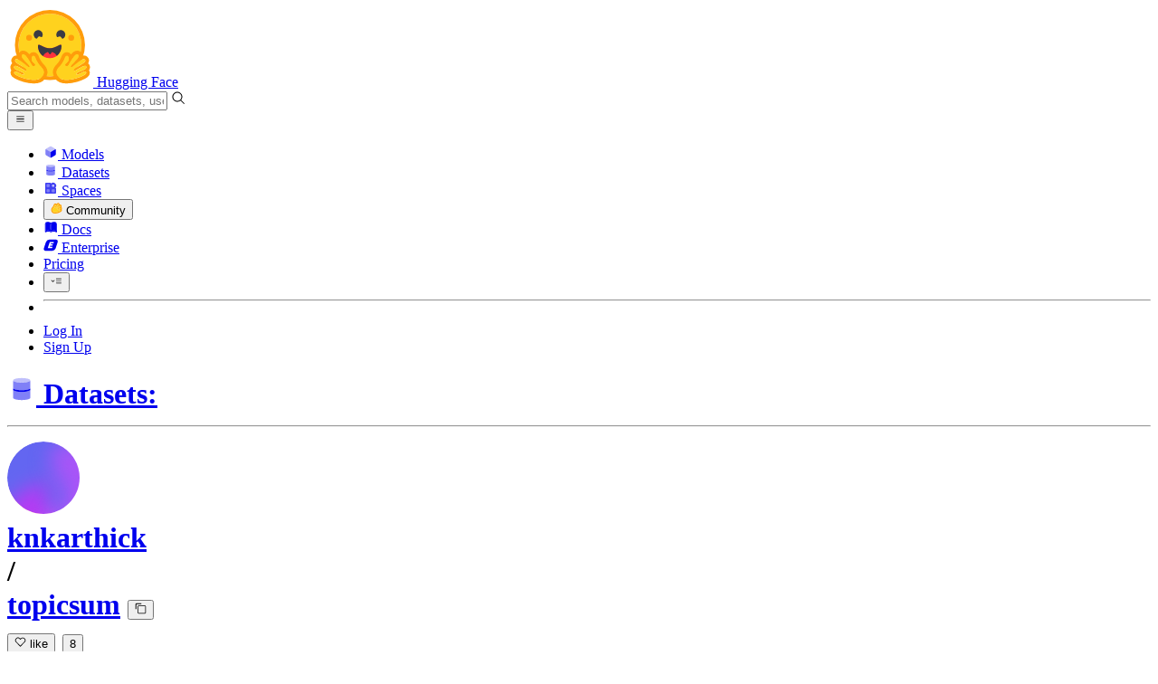

--- FILE ---
content_type: text/html; charset=utf-8
request_url: https://huggingface.co/datasets/knkarthick/topicsum
body_size: 440590
content:
<!doctype html>
<html class="">
	<head>
		<meta charset="utf-8" />

		<meta name="viewport" content="width=device-width, initial-scale=1.0, user-scalable=no" />

		<meta name="description" content="We’re on a journey to advance and democratize artificial intelligence through open source and open science." />

		<meta property="fb:app_id" content="1321688464574422" />

		<meta name="twitter:card" content="summary_large_image" />

		<meta name="twitter:site" content="@huggingface" />

		<meta name="twitter:image" content="https://cdn-thumbnails.huggingface.co/social-thumbnails/datasets/knkarthick/topicsum.png" />

		<meta property="og:title" content="knkarthick/topicsum · Datasets at Hugging Face" />

		<meta property="og:description" content="We’re on a journey to advance and democratize artificial intelligence through open source and open science." />

		<meta property="og:type" content="website" />

		<meta property="og:url" content="https://huggingface.co/datasets/knkarthick/topicsum" />

		<meta property="og:image" content="https://cdn-thumbnails.huggingface.co/social-thumbnails/datasets/knkarthick/topicsum.png" />

		<link rel="stylesheet" href="/front/build/kube-2e47d50/style.css" />

		<link rel="preconnect" href="https://fonts.gstatic.com" />

		<link
			href="https://fonts.googleapis.com/css2?family=Source+Sans+Pro:ital,wght@0,200;0,300;0,400;0,600;0,700;1,200;1,300;1,400;1,600;1,700&display=swap"
			rel="stylesheet"
		/>

		<link
			href="https://fonts.googleapis.com/css2?family=IBM+Plex+Mono:wght@400;600;700&display=swap"
			rel="stylesheet"
		/>

		<link
			rel="preload"
			href="https://cdnjs.cloudflare.com/ajax/libs/KaTeX/0.12.0/katex.min.css"
			as="style"
			onload="this.onload=null;this.rel='stylesheet'"
		/>

		<noscript>
			<link rel="stylesheet" href="https://cdnjs.cloudflare.com/ajax/libs/KaTeX/0.12.0/katex.min.css" />
		</noscript>
		<script>const guestTheme = document.cookie.match(/theme=(\w+)/)?.[1]; document.documentElement.classList.toggle('dark', guestTheme === 'dark' || ( (!guestTheme || guestTheme === 'system') && window.matchMedia('(prefers-color-scheme: dark)').matches));</script>
<link rel="canonical" href="https://huggingface.co/datasets/knkarthick/topicsum"> <script type="application/ld+json">{
  "@context": {
    "@language": "en",
    "@vocab": "https:\/\/schema.org\/",
    "citeAs": "cr:citeAs",
    "column": "cr:column",
    "conformsTo": "dct:conformsTo",
    "cr": "http:\/\/mlcommons.org\/croissant\/",
    "data": {
      "@id": "cr:data",
      "@type": "@json"
    },
    "dataBiases": "cr:dataBiases",
    "dataCollection": "cr:dataCollection",
    "dataType": {
      "@id": "cr:dataType",
      "@type": "@vocab"
    },
    "dct": "http:\/\/purl.org\/dc\/terms\/",
    "extract": "cr:extract",
    "field": "cr:field",
    "fileProperty": "cr:fileProperty",
    "fileObject": "cr:fileObject",
    "fileSet": "cr:fileSet",
    "format": "cr:format",
    "includes": "cr:includes",
    "isLiveDataset": "cr:isLiveDataset",
    "jsonPath": "cr:jsonPath",
    "key": "cr:key",
    "md5": "cr:md5",
    "parentField": "cr:parentField",
    "path": "cr:path",
    "personalSensitiveInformation": "cr:personalSensitiveInformation",
    "recordSet": "cr:recordSet",
    "references": "cr:references",
    "regex": "cr:regex",
    "repeated": "cr:repeated",
    "replace": "cr:replace",
    "sc": "https:\/\/schema.org\/",
    "separator": "cr:separator",
    "source": "cr:source",
    "subField": "cr:subField",
    "transform": "cr:transform"
  },
  "@type": "sc:Dataset",
  "distribution": [
    {
      "@type": "cr:FileObject",
      "@id": "repo",
      "name": "repo",
      "description": "The Hugging Face git repository.",
      "contentUrl": "https:\/\/huggingface.co\/datasets\/knkarthick\/topicsum\/tree\/refs%2Fconvert%2Fparquet",
      "encodingFormat": "git+https",
      "sha256": "https:\/\/github.com\/mlcommons\/croissant\/issues\/80"
    },
    {
      "@type": "cr:FileSet",
      "@id": "parquet-files-for-config-default",
      "name": "parquet-files-for-config-default",
      "description": "The underlying Parquet files as converted by Hugging Face (see: https:\/\/huggingface.co\/docs\/dataset-viewer\/parquet).",
      "containedIn": {
        "@id": "repo"
      },
      "encodingFormat": "application\/x-parquet",
      "includes": "default\/*\/*.parquet"
    }
  ],
  "recordSet": [
    {
      "@type": "cr:RecordSet",
      "dataType": "cr:Split",
      "key": {
        "@id": "default_splits\/split_name"
      },
      "@id": "default_splits",
      "name": "default_splits",
      "description": "Splits for the default config.",
      "field": [
        {
          "@type": "cr:Field",
          "@id": "default_splits\/split_name",
          "name": "split_name",
          "description": "The name of the split.",
          "dataType": "sc:Text"
        }
      ],
      "data": [
        {
          "default_splits\/split_name": "train"
        },
        {
          "default_splits\/split_name": "validation"
        },
        {
          "default_splits\/split_name": "test"
        }
      ]
    },
    {
      "@type": "cr:RecordSet",
      "@id": "default",
      "name": "default",
      "description": "knkarthick\/topicsum - 'default' subset\n\nAdditional information:\n- 3 splits: train, validation, test",
      "field": [
        {
          "@type": "cr:Field",
          "@id": "default\/split",
          "name": "default\/split",
          "description": "Split to which the example belongs to.",
          "dataType": "sc:Text",
          "source": {
            "fileSet": {
              "@id": "parquet-files-for-config-default"
            },
            "extract": {
              "fileProperty": "fullpath"
            },
            "transform": {
              "regex": "default\/(?:partial-)?(train|validation|test)\/.+parquet$"
            }
          },
          "references": {
            "field": {
              "@id": "default_splits\/split_name"
            }
          }
        },
        {
          "@type": "cr:Field",
          "@id": "default\/id",
          "name": "default\/id",
          "description": "Column 'id' from the Hugging Face parquet file.",
          "dataType": "sc:Text",
          "source": {
            "fileSet": {
              "@id": "parquet-files-for-config-default"
            },
            "extract": {
              "column": "id"
            }
          }
        },
        {
          "@type": "cr:Field",
          "@id": "default\/dialogue",
          "name": "default\/dialogue",
          "description": "Column 'dialogue' from the Hugging Face parquet file.",
          "dataType": "sc:Text",
          "source": {
            "fileSet": {
              "@id": "parquet-files-for-config-default"
            },
            "extract": {
              "column": "dialogue"
            }
          }
        },
        {
          "@type": "cr:Field",
          "@id": "default\/summary",
          "name": "default\/summary",
          "description": "Column 'summary' from the Hugging Face parquet file.",
          "dataType": "sc:Text",
          "source": {
            "fileSet": {
              "@id": "parquet-files-for-config-default"
            },
            "extract": {
              "column": "summary"
            }
          }
        }
      ]
    }
  ],
  "conformsTo": "http:\/\/mlcommons.org\/croissant\/1.0",
  "name": "topicsum",
  "description": "\n\t\n\t\t\n\t\tDataset Card for TopicSum Corpus [Single Dataset Comprising of XSUM & DialogSUM for One Liner Summarization\/ Topic Generation of Text]\n\t\n\n\n\t\n\t\t\n\t\tDataset Description\n\t\n\n\n\t\n\t\t\n\t\tLinks\n\t\n\n\nDialogSUM: https:\/\/github.com\/cylnlp\/dialogsum\nXSUM: https:\/\/huggingface.co\/datasets\/knkarthick\/xsum\nPoint of Contact: https:\/\/huggingface.co\/knkarthick\n\n\n\t\n\t\t\n\t\n\t\n\t\tDataset Summary\n\t\n\nTopicSUM is collection of large-scale dialogue summarization dataset from XSUM & DialogSUM, consisting of 241,171… See the full description on the dataset page: https:\/\/huggingface.co\/datasets\/knkarthick\/topicsum.",
  "alternateName": [
    "knkarthick\/topicsum",
    "TopicSum Corpus"
  ],
  "creator": {
    "@type": "Person",
    "name": "Karthick Kaliannan Neelamohan",
    "url": "https:\/\/huggingface.co\/knkarthick"
  },
  "keywords": [
    "summarization",
    "text-generation",
    "expert-generated",
    "expert-generated",
    "monolingual",
    "original",
    "English",
    "mit",
    "100K - 1M",
    "csv",
    "Text",
    "Datasets",
    "pandas",
    "Croissant",
    "Polars",
    "🇺🇸 Region: US"
  ],
  "license": "https:\/\/choosealicense.com\/licenses\/mit\/",
  "url": "https:\/\/huggingface.co\/datasets\/knkarthick\/topicsum"
}</script> 
		<title>knkarthick/topicsum · Datasets at Hugging Face</title>

		<script defer src="/js/script.js"></script>

		<script>
			(window.plausible =
				window.plausible ||
				function () {
					(plausible.q = plausible.q || []).push(arguments);
				}),
				(plausible.init =
					plausible.init ||
					function (i) {
						plausible.o = i || {};
					});
			plausible.init({
				customProperties: {
					loggedIn: "false",
				},
				endpoint: "/api/event",
			});
		</script>

		<script>
			window.hubConfig = {"features":{"signupDisabled":false},"sshGitUrl":"git@hf.co","moonHttpUrl":"https:\/\/huggingface.co","captchaApiKey":"bd5f2066-93dc-4bdd-a64b-a24646ca3859","datasetViewerPublicUrl":"https:\/\/datasets-server.huggingface.co","stripePublicKey":"pk_live_x2tdjFXBCvXo2FFmMybezpeM00J6gPCAAc","environment":"production","userAgent":"HuggingFace (production)","spacesIframeDomain":"hf.space","spacesApiUrl":"https:\/\/api.hf.space","docSearchKey":"ece5e02e57300e17d152c08056145326e90c4bff3dd07d7d1ae40cf1c8d39cb6","logoDev":{"apiUrl":"https:\/\/img.logo.dev\/","apiKey":"pk_UHS2HZOeRnaSOdDp7jbd5w"}};
			window.requestId = "Root=1-6970e03a-5f50ce9e70af53fb495374ee";
		</script>
		<script type="text/javascript" src="https://de5282c3ca0c.edge.sdk.awswaf.com/de5282c3ca0c/526cf06acb0d/challenge.js" defer></script> 
	</head>
	<body class="flex flex-col min-h-dvh bg-white dark:bg-gray-950 text-black DatasetPage">
		<div class="flex min-h-dvh flex-col"><div class="SVELTE_HYDRATER contents" data-target="DeviceProvider" data-props="{}"></div>
	<div class="SVELTE_HYDRATER contents" data-target="SystemThemeMonitor" data-props="{&quot;isLoggedIn&quot;:false}"></div>

	<div class="SVELTE_HYDRATER contents" data-target="MainHeader" data-props="{&quot;classNames&quot;:&quot;&quot;,&quot;isWide&quot;:false,&quot;isZh&quot;:false,&quot;isPro&quot;:false}"><header class="border-b border-gray-100 "><div class="w-full px-4 container flex h-16 items-center"><div class="flex flex-1 items-center"><a class="mr-5 flex flex-none items-center lg:mr-6" href="/"><img alt="Hugging Face's logo" class="w-7 md:mr-2" src="/front/assets/huggingface_logo-noborder.svg">
				<span class="hidden whitespace-nowrap text-lg font-bold md:block">Hugging Face</span></a>
			<div class="relative flex-1 lg:max-w-sm mr-2 sm:mr-4 md:mr-3 xl:mr-6"><input autocomplete="off" class="w-full dark:bg-gray-950 pl-8 form-input-alt h-9 pr-3 focus:shadow-xl " name="" placeholder="Search models, datasets, users..."   spellcheck="false" type="text" value="">
	<svg class="absolute left-2.5 text-gray-400 top-1/2 transform -translate-y-1/2" xmlns="http://www.w3.org/2000/svg" xmlns:xlink="http://www.w3.org/1999/xlink" aria-hidden="true" focusable="false" role="img" width="1em" height="1em" preserveAspectRatio="xMidYMid meet" viewBox="0 0 32 32"><path d="M30 28.59L22.45 21A11 11 0 1 0 21 22.45L28.59 30zM5 14a9 9 0 1 1 9 9a9 9 0 0 1-9-9z" fill="currentColor"></path></svg>
	</div>
			<div class="flex flex-none items-center justify-center p-0.5 place-self-stretch lg:hidden"><button class="relative z-40 flex h-6 w-8 items-center justify-center" type="button"><svg width="1em" height="1em" viewBox="0 0 10 10" class="text-xl" xmlns="http://www.w3.org/2000/svg" xmlns:xlink="http://www.w3.org/1999/xlink" aria-hidden="true" focusable="false" role="img" preserveAspectRatio="xMidYMid meet" fill="currentColor"><path fill-rule="evenodd" clip-rule="evenodd" d="M1.65039 2.9999C1.65039 2.8066 1.80709 2.6499 2.00039 2.6499H8.00039C8.19369 2.6499 8.35039 2.8066 8.35039 2.9999C8.35039 3.1932 8.19369 3.3499 8.00039 3.3499H2.00039C1.80709 3.3499 1.65039 3.1932 1.65039 2.9999ZM1.65039 4.9999C1.65039 4.8066 1.80709 4.6499 2.00039 4.6499H8.00039C8.19369 4.6499 8.35039 4.8066 8.35039 4.9999C8.35039 5.1932 8.19369 5.3499 8.00039 5.3499H2.00039C1.80709 5.3499 1.65039 5.1932 1.65039 4.9999ZM2.00039 6.6499C1.80709 6.6499 1.65039 6.8066 1.65039 6.9999C1.65039 7.1932 1.80709 7.3499 2.00039 7.3499H8.00039C8.19369 7.3499 8.35039 7.1932 8.35039 6.9999C8.35039 6.8066 8.19369 6.6499 8.00039 6.6499H2.00039Z"></path></svg>
		</button>

	</div></div>
		<nav aria-label="Main" class="ml-auto hidden lg:block"><ul class="flex items-center gap-x-1 2xl:gap-x-2"><li class="hover:text-indigo-700"><a class="group flex items-center px-2 py-0.5 dark:text-gray-300 dark:hover:text-gray-100" href="/models"><svg class="mr-1.5 text-gray-400 group-hover:text-indigo-500" style="" xmlns="http://www.w3.org/2000/svg" xmlns:xlink="http://www.w3.org/1999/xlink" aria-hidden="true" focusable="false" role="img" width="1em" height="1em" preserveAspectRatio="xMidYMid meet" viewBox="0 0 24 24"><path class="uim-quaternary" d="M20.23 7.24L12 12L3.77 7.24a1.98 1.98 0 0 1 .7-.71L11 2.76c.62-.35 1.38-.35 2 0l6.53 3.77c.29.173.531.418.7.71z" opacity=".25" fill="currentColor"></path><path class="uim-tertiary" d="M12 12v9.5a2.09 2.09 0 0 1-.91-.21L4.5 17.48a2.003 2.003 0 0 1-1-1.73v-7.5a2.06 2.06 0 0 1 .27-1.01L12 12z" opacity=".5" fill="currentColor"></path><path class="uim-primary" d="M20.5 8.25v7.5a2.003 2.003 0 0 1-1 1.73l-6.62 3.82c-.275.13-.576.198-.88.2V12l8.23-4.76c.175.308.268.656.27 1.01z" fill="currentColor"></path></svg>
						Models</a>
				</li><li class="hover:text-red-700"><a class="group flex items-center px-2 py-0.5 dark:text-gray-300 dark:hover:text-gray-100" href="/datasets"><svg class="mr-1.5 text-gray-400 group-hover:text-red-500" style="" xmlns="http://www.w3.org/2000/svg" xmlns:xlink="http://www.w3.org/1999/xlink" aria-hidden="true" focusable="false" role="img" width="1em" height="1em" preserveAspectRatio="xMidYMid meet" viewBox="0 0 25 25"><ellipse cx="12.5" cy="5" fill="currentColor" fill-opacity="0.25" rx="7.5" ry="2"></ellipse><path d="M12.5 15C16.6421 15 20 14.1046 20 13V20C20 21.1046 16.6421 22 12.5 22C8.35786 22 5 21.1046 5 20V13C5 14.1046 8.35786 15 12.5 15Z" fill="currentColor" opacity="0.5"></path><path d="M12.5 7C16.6421 7 20 6.10457 20 5V11.5C20 12.6046 16.6421 13.5 12.5 13.5C8.35786 13.5 5 12.6046 5 11.5V5C5 6.10457 8.35786 7 12.5 7Z" fill="currentColor" opacity="0.5"></path><path d="M5.23628 12C5.08204 12.1598 5 12.8273 5 13C5 14.1046 8.35786 15 12.5 15C16.6421 15 20 14.1046 20 13C20 12.8273 19.918 12.1598 19.7637 12C18.9311 12.8626 15.9947 13.5 12.5 13.5C9.0053 13.5 6.06886 12.8626 5.23628 12Z" fill="currentColor"></path></svg>
						Datasets</a>
				</li><li class="hover:text-blue-700"><a class="group flex items-center px-2 py-0.5 dark:text-gray-300 dark:hover:text-gray-100" href="/spaces"><svg class="mr-1.5 text-gray-400 group-hover:text-blue-500" xmlns="http://www.w3.org/2000/svg" xmlns:xlink="http://www.w3.org/1999/xlink" aria-hidden="true" focusable="false" role="img" width="1em" height="1em" viewBox="0 0 25 25"><path opacity=".5" d="M6.016 14.674v4.31h4.31v-4.31h-4.31ZM14.674 14.674v4.31h4.31v-4.31h-4.31ZM6.016 6.016v4.31h4.31v-4.31h-4.31Z" fill="currentColor"></path><path opacity=".75" fill-rule="evenodd" clip-rule="evenodd" d="M3 4.914C3 3.857 3.857 3 4.914 3h6.514c.884 0 1.628.6 1.848 1.414a5.171 5.171 0 0 1 7.31 7.31c.815.22 1.414.964 1.414 1.848v6.514A1.914 1.914 0 0 1 20.086 22H4.914A1.914 1.914 0 0 1 3 20.086V4.914Zm3.016 1.102v4.31h4.31v-4.31h-4.31Zm0 12.968v-4.31h4.31v4.31h-4.31Zm8.658 0v-4.31h4.31v4.31h-4.31Zm0-10.813a2.155 2.155 0 1 1 4.31 0 2.155 2.155 0 0 1-4.31 0Z" fill="currentColor"></path><path opacity=".25" d="M16.829 6.016a2.155 2.155 0 1 0 0 4.31 2.155 2.155 0 0 0 0-4.31Z" fill="currentColor"></path></svg>
						Spaces</a>
				</li><li class="max-xl:hidden relative"><div class="relative ">
	<button class="group flex items-center px-2 py-0.5 dark:text-gray-300 hover:text-yellow-700 dark:hover:text-gray-100 " type="button">
		<svg class="mr-1.5 mr-1.5 text-gray-400 text-yellow-500! group-hover:text-yellow-500" xmlns="http://www.w3.org/2000/svg" xmlns:xlink="http://www.w3.org/1999/xlink" aria-hidden="true" focusable="false" role="img" width="1em" height="1em" preserveAspectRatio="xMidYMid meet" viewBox="0 0 32 32"><path d="M20.6081 3C21.7684 3 22.8053 3.49196 23.5284 4.38415C23.9756 4.93678 24.4428 5.82749 24.4808 7.16133C24.9674 7.01707 25.4353 6.93643 25.8725 6.93643C26.9833 6.93643 27.9865 7.37587 28.696 8.17411C29.6075 9.19872 30.0124 10.4579 29.8361 11.7177C29.7523 12.3177 29.5581 12.8555 29.2678 13.3534C29.8798 13.8646 30.3306 14.5763 30.5485 15.4322C30.719 16.1032 30.8939 17.5006 29.9808 18.9403C30.0389 19.0342 30.0934 19.1319 30.1442 19.2318C30.6932 20.3074 30.7283 21.5229 30.2439 22.6548C29.5093 24.3704 27.6841 25.7219 24.1397 27.1727C21.9347 28.0753 19.9174 28.6523 19.8994 28.6575C16.9842 29.4379 14.3477 29.8345 12.0653 29.8345C7.87017 29.8345 4.8668 28.508 3.13831 25.8921C0.356375 21.6797 0.754104 17.8269 4.35369 14.1131C6.34591 12.058 7.67023 9.02782 7.94613 8.36275C8.50224 6.39343 9.97271 4.20438 12.4172 4.20438H12.4179C12.6236 4.20438 12.8314 4.2214 13.0364 4.25468C14.107 4.42854 15.0428 5.06476 15.7115 6.02205C16.4331 5.09583 17.134 4.359 17.7682 3.94323C18.7242 3.31737 19.6794 3 20.6081 3ZM20.6081 5.95917C20.2427 5.95917 19.7963 6.1197 19.3039 6.44225C17.7754 7.44319 14.8258 12.6772 13.7458 14.7131C13.3839 15.3952 12.7655 15.6837 12.2086 15.6837C11.1036 15.6837 10.2408 14.5497 12.1076 13.1085C14.9146 10.9402 13.9299 7.39584 12.5898 7.1776C12.5311 7.16799 12.4731 7.16355 12.4172 7.16355C11.1989 7.16355 10.6615 9.33114 10.6615 9.33114C10.6615 9.33114 9.0863 13.4148 6.38031 16.206C3.67434 18.998 3.5346 21.2388 5.50675 24.2246C6.85185 26.2606 9.42666 26.8753 12.0653 26.8753C14.8021 26.8753 17.6077 26.2139 19.1799 25.793C19.2574 25.7723 28.8193 22.984 27.6081 20.6107C27.4046 20.212 27.0693 20.0522 26.6471 20.0522C24.9416 20.0522 21.8393 22.6726 20.5057 22.6726C20.2076 22.6726 19.9976 22.5416 19.9116 22.222C19.3433 20.1173 28.552 19.2325 27.7758 16.1839C27.639 15.6445 27.2677 15.4256 26.746 15.4263C24.4923 15.4263 19.4358 19.5181 18.3759 19.5181C18.2949 19.5181 18.2368 19.4937 18.2053 19.4419C17.6743 18.557 17.9653 17.9394 21.7082 15.6009C25.4511 13.2617 28.0783 11.8545 26.5841 10.1752C26.4121 9.98141 26.1684 9.8956 25.8725 9.8956C23.6001 9.89634 18.2311 14.9403 18.2311 14.9403C18.2311 14.9403 16.7821 16.496 15.9057 16.496C15.7043 16.496 15.533 16.4139 15.4169 16.2112C14.7956 15.1296 21.1879 10.1286 21.5484 8.06535C21.7928 6.66715 21.3771 5.95917 20.6081 5.95917Z" fill="#FF9D00"></path><path d="M5.50686 24.2246C3.53472 21.2387 3.67446 18.9979 6.38043 16.206C9.08641 13.4147 10.6615 9.33111 10.6615 9.33111C10.6615 9.33111 11.2499 6.95933 12.59 7.17757C13.93 7.39581 14.9139 10.9401 12.1069 13.1084C9.29997 15.276 12.6659 16.7489 13.7459 14.713C14.8258 12.6772 17.7747 7.44316 19.304 6.44221C20.8326 5.44128 21.9089 6.00204 21.5484 8.06532C21.188 10.1286 14.795 15.1295 15.4171 16.2118C16.0391 17.2934 18.2312 14.9402 18.2312 14.9402C18.2312 14.9402 25.0907 8.49588 26.5842 10.1752C28.0776 11.8545 25.4512 13.2616 21.7082 15.6008C17.9646 17.9393 17.6744 18.557 18.2054 19.4418C18.7372 20.3266 26.9998 13.1351 27.7759 16.1838C28.5513 19.2324 19.3434 20.1173 19.9117 22.2219C20.48 24.3274 26.3979 18.2382 27.6082 20.6107C28.8193 22.9839 19.2574 25.7722 19.18 25.7929C16.0914 26.62 8.24723 28.3726 5.50686 24.2246Z" fill="#FFD21E"></path></svg>
			Community
		</button>
	
	
	</div>
				</li><li class="hover:text-yellow-700"><a class="group flex items-center px-2 py-0.5 dark:text-gray-300 dark:hover:text-gray-100" href="/docs"><svg xmlns="http://www.w3.org/2000/svg" xmlns:xlink="http://www.w3.org/1999/xlink" aria-hidden="true" role="img" class="mr-1.5 text-gray-400 group-hover:text-yellow-500" width="1em" height="1em" preserveAspectRatio="xMidYMid meet" viewBox="0 0 16 16"><path d="m2.28 3.7-.3.16a.67.67 0 0 0-.34.58v8.73l.01.04.02.07.01.04.03.06.02.04.02.03.04.06.05.05.04.04.06.04.06.04.08.04.08.02h.05l.07.02h.11l.04-.01.07-.02.03-.01.07-.03.22-.12a5.33 5.33 0 0 1 5.15.1.67.67 0 0 0 .66 0 5.33 5.33 0 0 1 5.33 0 .67.67 0 0 0 1-.58V4.36a.67.67 0 0 0-.34-.5l-.3-.17v7.78a.63.63 0 0 1-.87.59 4.9 4.9 0 0 0-4.35.35l-.65.39a.29.29 0 0 1-.15.04.29.29 0 0 1-.16-.04l-.65-.4a4.9 4.9 0 0 0-4.34-.34.63.63 0 0 1-.87-.59V3.7Z" fill="currentColor" class="dark:opacity-40"></path><path fill-rule="evenodd" clip-rule="evenodd" d="M8 3.1a5.99 5.99 0 0 0-5.3-.43.66.66 0 0 0-.42.62v8.18c0 .45.46.76.87.59a4.9 4.9 0 0 1 4.34.35l.65.39c.05.03.1.04.16.04.05 0 .1-.01.15-.04l.65-.4a4.9 4.9 0 0 1 4.35-.34.63.63 0 0 0 .86-.59V3.3a.67.67 0 0 0-.41-.62 5.99 5.99 0 0 0-5.3.43l-.3.17L8 3.1Zm.73 1.87a.43.43 0 1 0-.86 0v5.48a.43.43 0 0 0 .86 0V4.97Z" fill="currentColor" class="opacity-40 dark:opacity-100"></path><path d="M8.73 4.97a.43.43 0 1 0-.86 0v5.48a.43.43 0 1 0 .86 0V4.96Z" fill="currentColor" class="dark:opacity-40"></path></svg>
						Docs</a>
				</li><li class="hover:text-black dark:hover:text-white max-2xl:hidden"><a class="group flex items-center px-2 py-0.5 dark:text-gray-300 dark:hover:text-gray-100" href="/enterprise"><svg class="mr-1.5 text-gray-400 group-hover:text-black dark:group-hover:text-white" xmlns="http://www.w3.org/2000/svg" fill="none" aria-hidden="true" focusable="false" role="img" width="1em" height="1em" preserveAspectRatio="xMidYMid meet" viewBox="0 0 12 12"><path fill-rule="evenodd" clip-rule="evenodd" d="M4.9 1.35a3.16 3.16 0 0 0-2.8 2.07L.37 8.58C0 9.71.7 10.65 1.86 10.65H7.3a3.2 3.2 0 0 0 2.84-2.07l1.67-5.16c.36-1.13-.3-2.07-1.46-2.07H4.91Zm.4 2.07L3.57 8.47h3.57l.36-1.12H5.4l.28-.91h1.75l.4-1.1H6.07l.3-.83h2l.36-1.1H5.27h.04Z" fill="currentColor"></path></svg>
						Enterprise</a>
				</li>

		<li><a class="group flex items-center px-2 py-0.5 dark:text-gray-300 dark:hover:text-gray-100" href="/pricing">Pricing
			</a></li>

		<li><div class="relative group">
	<button class="px-2 py-0.5 hover:text-gray-500 dark:hover:text-gray-600 flex items-center " type="button">
		<svg class=" text-gray-500 w-5 group-hover:text-gray-400 dark:text-gray-300 dark:group-hover:text-gray-100" xmlns="http://www.w3.org/2000/svg" xmlns:xlink="http://www.w3.org/1999/xlink" aria-hidden="true" focusable="false" role="img" width="1em" height="1em" viewBox="0 0 32 18" preserveAspectRatio="xMidYMid meet"><path fill-rule="evenodd" clip-rule="evenodd" d="M14.4504 3.30221C14.4504 2.836 14.8284 2.45807 15.2946 2.45807H28.4933C28.9595 2.45807 29.3374 2.836 29.3374 3.30221C29.3374 3.76842 28.9595 4.14635 28.4933 4.14635H15.2946C14.8284 4.14635 14.4504 3.76842 14.4504 3.30221Z" fill="currentColor"></path><path fill-rule="evenodd" clip-rule="evenodd" d="M14.4504 9.00002C14.4504 8.53382 14.8284 8.15588 15.2946 8.15588H28.4933C28.9595 8.15588 29.3374 8.53382 29.3374 9.00002C29.3374 9.46623 28.9595 9.84417 28.4933 9.84417H15.2946C14.8284 9.84417 14.4504 9.46623 14.4504 9.00002Z" fill="currentColor"></path><path fill-rule="evenodd" clip-rule="evenodd" d="M14.4504 14.6978C14.4504 14.2316 14.8284 13.8537 15.2946 13.8537H28.4933C28.9595 13.8537 29.3374 14.2316 29.3374 14.6978C29.3374 15.164 28.9595 15.542 28.4933 15.542H15.2946C14.8284 15.542 14.4504 15.164 14.4504 14.6978Z" fill="currentColor"></path><path fill-rule="evenodd" clip-rule="evenodd" d="M1.94549 6.87377C2.27514 6.54411 2.80962 6.54411 3.13928 6.87377L6.23458 9.96907L9.32988 6.87377C9.65954 6.54411 10.194 6.54411 10.5237 6.87377C10.8533 7.20343 10.8533 7.73791 10.5237 8.06756L6.23458 12.3567L1.94549 8.06756C1.61583 7.73791 1.61583 7.20343 1.94549 6.87377Z" fill="currentColor"></path></svg>
			
		</button>
	
	
	</div></li>
		<li><hr class="h-5 w-0.5 border-none bg-gray-100 dark:bg-gray-800"></li>
		<li><a class="block cursor-pointer whitespace-nowrap px-2 py-0.5 hover:text-gray-500 dark:text-gray-300 dark:hover:text-gray-100" href="/login">Log In
				</a></li>
			<li><a class="whitespace-nowrap rounded-full border border-transparent bg-gray-900 px-3 py-1 leading-none text-white hover:border-black hover:bg-white hover:text-black" href="/join">Sign Up
					</a></li></ul></nav></div></header></div>
	
	
	
	<div class="SVELTE_HYDRATER contents" data-target="SSOBanner" data-props="{}"></div>
	

	<main class="flex flex-1 flex-col">
	<div class="SVELTE_HYDRATER contents" data-target="DatasetHeader" data-props="{&quot;activeTab&quot;:&quot;datasetCard&quot;,&quot;author&quot;:{&quot;_id&quot;:&quot;611e10f97eb5b97b55f3e08e&quot;,&quot;avatarUrl&quot;:&quot;/avatars/cd3cb5453a91a7e5ff2614f892a9c22a.svg&quot;,&quot;fullname&quot;:&quot;Karthick Kaliannan Neelamohan&quot;,&quot;name&quot;:&quot;knkarthick&quot;,&quot;type&quot;:&quot;user&quot;,&quot;isPro&quot;:false,&quot;isHf&quot;:false,&quot;isHfAdmin&quot;:false,&quot;isMod&quot;:false,&quot;followerCount&quot;:54,&quot;isUserFollowing&quot;:false},&quot;canReadRepoSettings&quot;:false,&quot;dataset&quot;:{&quot;author&quot;:&quot;knkarthick&quot;,&quot;cardData&quot;:{&quot;annotations_creators&quot;:[&quot;expert-generated&quot;],&quot;language_creators&quot;:[&quot;expert-generated&quot;],&quot;language&quot;:[&quot;en&quot;],&quot;license&quot;:[&quot;mit&quot;],&quot;multilinguality&quot;:[&quot;monolingual&quot;],&quot;size_categories&quot;:[&quot;100K<n<1M&quot;],&quot;source_datasets&quot;:[&quot;original&quot;],&quot;task_categories&quot;:[&quot;summarization&quot;,&quot;text2text-generation&quot;,&quot;text-generation&quot;],&quot;task_ids&quot;:[],&quot;pretty_name&quot;:&quot;TopicSum Corpus&quot;},&quot;cardError&quot;:{&quot;errors&quot;:[],&quot;warnings&quot;:[{&quot;message&quot;:&quot;The task_categories \&quot;text2text-generation\&quot; is not in the official list: text-classification, token-classification, table-question-answering, question-answering, zero-shot-classification, translation, summarization, feature-extraction, text-generation, fill-mask, sentence-similarity, text-to-speech, text-to-audio, automatic-speech-recognition, audio-to-audio, audio-classification, audio-text-to-text, voice-activity-detection, depth-estimation, image-classification, object-detection, image-segmentation, text-to-image, image-to-text, image-to-image, image-to-video, unconditional-image-generation, video-classification, reinforcement-learning, robotics, tabular-classification, tabular-regression, tabular-to-text, table-to-text, multiple-choice, text-ranking, text-retrieval, time-series-forecasting, text-to-video, image-text-to-text, visual-question-answering, document-question-answering, zero-shot-image-classification, graph-ml, mask-generation, zero-shot-object-detection, text-to-3d, image-to-3d, image-feature-extraction, video-text-to-text, keypoint-detection, visual-document-retrieval, any-to-any, video-to-video, other&quot;,&quot;path&quot;:[&quot;task_categories&quot;,1]}]},&quot;cardExists&quot;:true,&quot;createdAt&quot;:&quot;2022-06-29T11:46:06.000Z&quot;,&quot;description&quot;:&quot;\n\t\n\t\t\n\t\tDataset Card for TopicSum Corpus [Single Dataset Comprising of XSUM &amp; DialogSUM for One Liner Summarization/ Topic Generation of Text]\n\t\n\n\n\t\n\t\t\n\t\tDataset Description\n\t\n\n\n\t\n\t\t\n\t\tLinks\n\t\n\n\nDialogSUM: https://github.com/cylnlp/dialogsum\nXSUM: https://huggingface.co/datasets/knkarthick/xsum\nPoint of Contact: https://huggingface.co/knkarthick\n\n\n\t\n\t\t\n\t\n\t\n\t\tDataset Summary\n\t\n\nTopicSUM is collection of large-scale dialogue summarization dataset from XSUM &amp; DialogSUM, consisting of 241,171… See the full description on the dataset page: https://huggingface.co/datasets/knkarthick/topicsum.&quot;,&quot;downloads&quot;:55,&quot;downloadsAllTime&quot;:2339,&quot;id&quot;:&quot;knkarthick/topicsum&quot;,&quot;isLikedByUser&quot;:false,&quot;lastModified&quot;:&quot;2022-12-07T08:30:09.000Z&quot;,&quot;likes&quot;:8,&quot;datasetsServerInfo&quot;:{&quot;viewer&quot;:&quot;viewer&quot;,&quot;numRows&quot;:241171,&quot;libraries&quot;:[&quot;datasets&quot;,&quot;pandas&quot;,&quot;mlcroissant&quot;,&quot;polars&quot;],&quot;formats&quot;:[&quot;csv&quot;],&quot;modalities&quot;:[&quot;text&quot;]},&quot;discussionsDisabled&quot;:false,&quot;discussionsSorting&quot;:&quot;recently-created&quot;,&quot;repoType&quot;:&quot;dataset&quot;,&quot;private&quot;:false,&quot;gated&quot;:false,&quot;tags&quot;:[&quot;task_categories:summarization&quot;,&quot;task_categories:text-generation&quot;,&quot;annotations_creators:expert-generated&quot;,&quot;language_creators:expert-generated&quot;,&quot;multilinguality:monolingual&quot;,&quot;source_datasets:original&quot;,&quot;language:en&quot;,&quot;license:mit&quot;,&quot;size_categories:100K<n<1M&quot;,&quot;format:csv&quot;,&quot;modality:text&quot;,&quot;library:datasets&quot;,&quot;library:pandas&quot;,&quot;library:mlcroissant&quot;,&quot;library:polars&quot;,&quot;region:us&quot;],&quot;tag_objs&quot;:[{&quot;id&quot;:&quot;task_categories:summarization&quot;,&quot;label&quot;:&quot;summarization&quot;,&quot;type&quot;:&quot;task_categories&quot;,&quot;subType&quot;:&quot;nlp&quot;},{&quot;id&quot;:&quot;task_categories:text-generation&quot;,&quot;label&quot;:&quot;text-generation&quot;,&quot;type&quot;:&quot;task_categories&quot;,&quot;subType&quot;:&quot;nlp&quot;},{&quot;id&quot;:&quot;annotations_creators:expert-generated&quot;,&quot;label&quot;:&quot;expert-generated&quot;,&quot;type&quot;:&quot;annotations_creators&quot;},{&quot;id&quot;:&quot;language_creators:expert-generated&quot;,&quot;label&quot;:&quot;expert-generated&quot;,&quot;type&quot;:&quot;language_creators&quot;},{&quot;id&quot;:&quot;multilinguality:monolingual&quot;,&quot;label&quot;:&quot;monolingual&quot;,&quot;type&quot;:&quot;multilinguality&quot;},{&quot;id&quot;:&quot;source_datasets:original&quot;,&quot;label&quot;:&quot;original&quot;,&quot;type&quot;:&quot;source_datasets&quot;},{&quot;id&quot;:&quot;language:en&quot;,&quot;label&quot;:&quot;English&quot;,&quot;type&quot;:&quot;language&quot;},{&quot;id&quot;:&quot;license:mit&quot;,&quot;label&quot;:&quot;mit&quot;,&quot;type&quot;:&quot;license&quot;},{&quot;id&quot;:&quot;size_categories:100K<n<1M&quot;,&quot;label&quot;:&quot;100K - 1M&quot;,&quot;type&quot;:&quot;size_categories&quot;},{&quot;id&quot;:&quot;format:csv&quot;,&quot;label&quot;:&quot;csv&quot;,&quot;type&quot;:&quot;format&quot;},{&quot;id&quot;:&quot;modality:text&quot;,&quot;label&quot;:&quot;Text&quot;,&quot;type&quot;:&quot;modality&quot;},{&quot;id&quot;:&quot;library:datasets&quot;,&quot;label&quot;:&quot;Datasets&quot;,&quot;type&quot;:&quot;library&quot;},{&quot;id&quot;:&quot;library:pandas&quot;,&quot;label&quot;:&quot;pandas&quot;,&quot;type&quot;:&quot;library&quot;},{&quot;id&quot;:&quot;library:mlcroissant&quot;,&quot;label&quot;:&quot;Croissant&quot;,&quot;type&quot;:&quot;library&quot;},{&quot;id&quot;:&quot;library:polars&quot;,&quot;label&quot;:&quot;Polars&quot;,&quot;type&quot;:&quot;library&quot;},{&quot;type&quot;:&quot;region&quot;,&quot;label&quot;:&quot;🇺🇸 Region: US&quot;,&quot;id&quot;:&quot;region:us&quot;}],&quot;hasBlockedOids&quot;:false,&quot;region&quot;:&quot;us&quot;,&quot;isBenchmark&quot;:false},&quot;discussionsStats&quot;:{&quot;closed&quot;:2,&quot;open&quot;:1,&quot;total&quot;:3}}">

<header class="bg-linear-to-t border-b border-gray-100 pt-6 sm:pt-9 from-gray-50-to-white via-white dark:via-gray-950"><div class="container relative "><h1 class="flex flex-wrap items-center max-md:leading-tight mb-3 text-lg max-sm:gap-y-1.5 md:text-xl"><a href="/datasets" class="group flex items-center"><svg class="sm:mr-1.5 -mr-1 text-gray-400" style="" xmlns="http://www.w3.org/2000/svg" xmlns:xlink="http://www.w3.org/1999/xlink" aria-hidden="true" focusable="false" role="img" width="1em" height="1em" preserveAspectRatio="xMidYMid meet" viewBox="0 0 25 25"><ellipse cx="12.5" cy="5" fill="currentColor" fill-opacity="0.25" rx="7.5" ry="2"></ellipse><path d="M12.5 15C16.6421 15 20 14.1046 20 13V20C20 21.1046 16.6421 22 12.5 22C8.35786 22 5 21.1046 5 20V13C5 14.1046 8.35786 15 12.5 15Z" fill="currentColor" opacity="0.5"></path><path d="M12.5 7C16.6421 7 20 6.10457 20 5V11.5C20 12.6046 16.6421 13.5 12.5 13.5C8.35786 13.5 5 12.6046 5 11.5V5C5 6.10457 8.35786 7 12.5 7Z" fill="currentColor" opacity="0.5"></path><path d="M5.23628 12C5.08204 12.1598 5 12.8273 5 13C5 14.1046 8.35786 15 12.5 15C16.6421 15 20 14.1046 20 13C20 12.8273 19.918 12.1598 19.7637 12C18.9311 12.8626 15.9947 13.5 12.5 13.5C9.0053 13.5 6.06886 12.8626 5.23628 12Z" fill="currentColor"></path></svg>
					<span class="mr-2.5 font-semibold text-gray-400 group-hover:text-gray-500 max-sm:hidden">Datasets:</span></a>
				<hr class="mx-1.5 h-2 translate-y-px rounded-sm border-r dark:border-gray-600 sm:hidden">
			<div class="group flex flex-none items-center"><div class="relative mr-1 flex items-center">

			

<span class="inline-block "><span class="contents"><a href="/knkarthick" class="text-gray-400 hover:text-blue-600"><div class="flex-none  "><img alt="" class="size-3.5 rounded-full  flex-none select-none" src="/avatars/cd3cb5453a91a7e5ff2614f892a9c22a.svg" crossorigin="anonymous">
	</div></a></span>
	</span></div>
		

<span class="inline-block "><span class="contents"><a href="/knkarthick" class="text-gray-400 hover:text-blue-600">knkarthick</a></span>
	</span>
		<div class="mx-0.5 text-gray-300">/</div></div>

<div class="max-w-full "><a class="break-words font-mono font-semibold hover:text-blue-600 " href="/datasets/knkarthick/topicsum">topicsum</a>
	<button class="text-sm mr-4 focus:outline-hidden inline-flex cursor-pointer items-center text-sm  mx-0.5   text-gray-600 " title="Copy dataset name to clipboard" type="button"><svg class="" xmlns="http://www.w3.org/2000/svg" aria-hidden="true" fill="currentColor" focusable="false" role="img" width="1em" height="1em" preserveAspectRatio="xMidYMid meet" viewBox="0 0 32 32"><path d="M28,10V28H10V10H28m0-2H10a2,2,0,0,0-2,2V28a2,2,0,0,0,2,2H28a2,2,0,0,0,2-2V10a2,2,0,0,0-2-2Z" transform="translate(0)"></path><path d="M4,18H2V4A2,2,0,0,1,4,2H18V4H4Z" transform="translate(0)"></path><rect fill="none" width="32" height="32"></rect></svg>
		</button></div>
			<div class="inline-flex items-center overflow-hidden whitespace-nowrap rounded-md border bg-white text-sm leading-none text-gray-500  mr-2"><button class="relative flex items-center overflow-hidden from-red-50 to-transparent dark:from-red-900 px-1.5 py-1 hover:bg-linear-to-t focus:outline-hidden"  title="Like"><svg class="left-1.5 absolute" xmlns="http://www.w3.org/2000/svg" xmlns:xlink="http://www.w3.org/1999/xlink" aria-hidden="true" focusable="false" role="img" width="1em" height="1em" preserveAspectRatio="xMidYMid meet" viewBox="0 0 32 32" fill="currentColor"><path d="M22.45,6a5.47,5.47,0,0,1,3.91,1.64,5.7,5.7,0,0,1,0,8L16,26.13,5.64,15.64a5.7,5.7,0,0,1,0-8,5.48,5.48,0,0,1,7.82,0L16,10.24l2.53-2.58A5.44,5.44,0,0,1,22.45,6m0-2a7.47,7.47,0,0,0-5.34,2.24L16,7.36,14.89,6.24a7.49,7.49,0,0,0-10.68,0,7.72,7.72,0,0,0,0,10.82L16,29,27.79,17.06a7.72,7.72,0,0,0,0-10.82A7.49,7.49,0,0,0,22.45,4Z"></path></svg>

		
		<span class="ml-4 pl-0.5 ">like</span></button>
	<button class="focus:outline-hidden flex items-center border-l px-1.5 py-1 text-gray-400 hover:bg-gray-50 focus:bg-gray-100 dark:hover:bg-gray-900 dark:focus:bg-gray-800" title="See users who liked this repository">8</button></div>

<dialog class="shadow-alternate z-40 mx-4 my-auto h-fit select-text overflow-hidden rounded-xl bg-white max-sm:max-w-[calc(100dvw-2rem)] sm:mx-auto lg:mt-26 md:portrait:mt-30 xl:mt-30 2xl:mt-32 w-full sm:w-96 max-w-[calc(100%-4rem)] text-base ">
	<div tabindex="-1" class="outline-none focus:ring-0 focus-visible:ring-0"></div></dialog>
			
			
	</h1>
		<div class="mb-3 flex flex-wrap md:mb-4"><div class="mr-1 flex flex-wrap items-center"><span class="mb-1 mr-1 p-1 text-sm leading-tight text-gray-400 md:mb-1.5">Tasks:
		</span>

	
		<a class="mb-1 mr-1 md:mb-1.5 md:mr-1.5 rounded-lg" href="/datasets?task_categories=task_categories%3Asummarization"><div class="tag   tag-white "><div class="tag-ico -ml-2 tag-ico-red"><svg class="-mr-0.5" xmlns="http://www.w3.org/2000/svg" xmlns:xlink="http://www.w3.org/1999/xlink" aria-hidden="true" fill="currentColor" focusable="false" role="img" width="1em" height="1em" preserveAspectRatio="xMidYMid meet" viewBox="0 0 18 19"><path d="M15.4988 8.79309L12.1819 5.47621C12.0188 5.25871 11.7469 5.14996 11.475 5.14996H7.12501C6.52688 5.14996 6.03751 5.63934 6.03751 6.23746V16.025C6.03751 16.6231 6.52688 17.1125 7.12501 17.1125H14.7375C15.3356 17.1125 15.825 16.6231 15.825 16.025V9.55434C15.825 9.28246 15.7163 9.01059 15.4988 8.79309V8.79309ZM11.475 6.23746L14.6831 9.49996H11.475V6.23746ZM7.12501 16.025V6.23746H10.3875V9.49996C10.3875 10.0981 10.8769 10.5875 11.475 10.5875H14.7375V16.025H7.12501Z"></path><path d="M3.8625 10.5875H2.775V2.97498C2.775 2.37686 3.26438 1.88748 3.8625 1.88748H11.475V2.97498H3.8625V10.5875Z"></path></svg></div>

	

	<span>Summarization</span>
	

	</div></a>
		<a class="mb-1 mr-1 md:mb-1.5 md:mr-1.5 rounded-lg" href="/datasets?task_categories=task_categories%3Atext-generation"><div class="tag   tag-white "><div class="tag-ico -ml-2 tag-ico-red"><svg class="-mr-0.5" xmlns="http://www.w3.org/2000/svg" xmlns:xlink="http://www.w3.org/1999/xlink" aria-hidden="true" fill="currentColor" focusable="false" role="img" width="1em" height="1em" preserveAspectRatio="xMidYMid meet" viewBox="0 0 18 18"><path d="M16.2607 8.08202L14.468 6.28928C14.3063 6.12804 14.0873 6.03749 13.859 6.03749C13.6307 6.03749 13.4117 6.12804 13.25 6.28928L5.6375 13.904V16.9125H8.64607L16.2607 9.30002C16.422 9.13836 16.5125 8.91935 16.5125 8.69102C16.5125 8.4627 16.422 8.24369 16.2607 8.08202V8.08202ZM8.1953 15.825H6.725V14.3547L11.858 9.22118L13.3288 10.6915L8.1953 15.825ZM14.0982 9.92262L12.6279 8.45232L13.8606 7.21964L15.3309 8.68994L14.0982 9.92262Z"></path><path d="M6.18125 9.84373H7.26875V6.03748H8.9V4.94998H4.55V6.03748H6.18125V9.84373Z"></path><path d="M4.55 11.475H2.375V2.775H11.075V4.95H12.1625V2.775C12.1625 2.48658 12.0479 2.20997 11.844 2.00602C11.64 1.80208 11.3634 1.6875 11.075 1.6875H2.375C2.08658 1.6875 1.80997 1.80208 1.60602 2.00602C1.40207 2.20997 1.2875 2.48658 1.2875 2.775V11.475C1.2875 11.7634 1.40207 12.04 1.60602 12.244C1.80997 12.4479 2.08658 12.5625 2.375 12.5625H4.55V11.475Z"></path></svg></div>

	

	<span>Text Generation</span>
	

	</div></a>

	</div><div class="mr-1 flex flex-wrap items-center"><span class="mb-1 mr-1 p-1 text-sm leading-tight text-gray-400 md:mb-1.5">Modalities:
		</span>

	
		<a class="mb-1 mr-1 md:mb-1.5 md:mr-1.5 rounded-lg" href="/datasets?modality=modality%3Atext"><div class="tag   tag-white ">
		<svg class="text-red-700 dark:text-red-600" xmlns="http://www.w3.org/2000/svg" xmlns:xlink="http://www.w3.org/1999/xlink" aria-hidden="true" focusable="false" role="img" width="1em" height="1em" preserveAspectRatio="xMidYMid meet" viewBox="0 0 32 32"><path fill-rule="evenodd" clip-rule="evenodd" d="M4.619 4.619C2.667 6.573 2.667 9.715 2.667 16s0 9.428 1.952 11.38C6.573 29.333 9.715 29.333 16 29.333s9.428 0 11.38-1.953c1.953-1.95 1.953-5.095 1.953-11.38s0-9.428-1.953-11.381C25.43 2.667 22.285 2.667 16 2.667s-9.428 0-11.381 1.952m8.65 3.714c-.573 0-1.109 0-1.546.066-.495.073-1.003.248-1.41.7-.392.436-.53.956-.59 1.452-.056.464-.056 1.04-.056 1.689V13a1 1 0 1 0 2 0v-.704c0-.724.001-1.176.041-1.505q.015-.15.061-.294a.2.2 0 0 1 .031-.061q0-.003.016-.01a.8.8 0 0 1 .203-.05c.272-.04.654-.043 1.314-.043H15v11.334h-2.333a1 1 0 1 0 0 2H20a1 1 0 0 0 0-2h-3V10.333h1.667c.66 0 1.042.003 1.314.043.123.019.18.04.203.05l.015.009a.2.2 0 0 1 .032.061c.018.05.042.14.061.295.04.329.041.781.041 1.506V13a1 1 0 1 0 2 0v-.76c0-.65 0-1.225-.056-1.69-.06-.495-.198-1.015-.59-1.453-.407-.45-.915-.625-1.41-.698-.437-.067-.973-.067-1.546-.066z" fill="currentColor"></path></svg>

	

	<span>Text</span>
	

	</div></a>

	</div><div class="mr-1 flex flex-wrap items-center"><span class="mb-1 mr-1 p-1 text-sm leading-tight text-gray-400 md:mb-1.5">Formats:
		</span>

	
		<a class="mb-1 mr-1 md:mb-1.5 md:mr-1.5 rounded-lg" href="/datasets?format=format%3Acsv"><div class="tag   tag-white ">
		<svg class="" xmlns="http://www.w3.org/2000/svg" xmlns:xlink="http://www.w3.org/1999/xlink" aria-hidden="true" focusable="false" role="img" width="1em" height="1em" preserveAspectRatio="xMidYMid meet" viewBox="0 0 12 12"><path fill-rule="evenodd" clip-rule="evenodd" d="M1.508 4.486h3.98v-1h-3.98v1Zm5.004 0h3.98v-1h-3.98v1ZM5.488 6.5h-3.98v-1h3.98v1Zm1.024 0h3.98v-1h-3.98v1ZM5.488 8.514h-3.98v-1h3.98v1Zm1.024 0h3.98v-1h-3.98v1Z" fill="currentColor"></path></svg>

	

	<span>csv</span>
	

	</div></a>

	</div><div class="mr-1 flex flex-wrap items-center"><span class="mb-1 mr-1 p-1 text-sm leading-tight text-gray-400 md:mb-1.5">Languages:
		</span>

	
		<a class="mb-1 mr-1 md:mb-1.5 md:mr-1.5 rounded-lg" href="/datasets?language=language%3Aen"><div class="tag   tag-white ">
		<svg xmlns="http://www.w3.org/2000/svg" xmlns:xlink="http://www.w3.org/1999/xlink" aria-hidden="true" role="img" class="text-green-600/80" preserveAspectRatio="xMidYMid meet" width="1em" height="1em" viewBox="0 0 10 10"><path fill-rule="evenodd" clip-rule="evenodd" d="M0.625 5C0.625 6.16032 1.08594 7.27312 1.90641 8.09359C2.72688 8.91406 3.83968 9.375 5 9.375C6.16032 9.375 7.27312 8.91406 8.09359 8.09359C8.91406 7.27312 9.375 6.16032 9.375 5C9.375 3.83968 8.91406 2.72688 8.09359 1.90641C7.27312 1.08594 6.16032 0.625 5 0.625C3.83968 0.625 2.72688 1.08594 1.90641 1.90641C1.08594 2.72688 0.625 3.83968 0.625 5ZM7.64365 7.48027C7.61734 7.50832 7.59054 7.53598 7.56326 7.56326C7.13828 7.98824 6.61864 8.2968 6.0539 8.46842C6.29802 8.11949 6.49498 7.64804 6.63475 7.09483C7.00845 7.18834 7.35014 7.3187 7.64365 7.48027ZM8.10076 6.87776C8.37677 6.42196 8.55005 5.90894 8.60556 5.37499H6.86808C6.85542 5.71597 6.82551 6.04557 6.77971 6.35841C7.25309 6.47355 7.68808 6.6414 8.062 6.85549C8.07497 6.86283 8.08789 6.87025 8.10076 6.87776ZM6.03795 6.22536C6.07708 5.95737 6.1044 5.67232 6.11705 5.37499H3.88295C3.89666 5.69742 3.92764 6.00542 3.9722 6.29287C4.37075 6.21726 4.79213 6.17749 5.224 6.17749C5.50054 6.17749 5.77294 6.19376 6.03795 6.22536ZM4.1261 7.02673C4.34894 7.84835 4.68681 8.375 5 8.375C5.32122 8.375 5.66839 7.82101 5.8908 6.963C5.67389 6.93928 5.45082 6.92699 5.224 6.92699C4.84316 6.92699 4.47332 6.96176 4.1261 7.02673ZM3.39783 7.21853C3.53498 7.71842 3.72038 8.14579 3.9461 8.46842C3.42141 8.30898 2.93566 8.03132 2.52857 7.65192C2.77253 7.48017 3.06711 7.33382 3.39783 7.21853ZM3.23916 6.48077C3.18263 6.13193 3.14625 5.76074 3.13192 5.37499H1.39444C1.4585 5.99112 1.67936 6.57938 2.03393 7.08403C2.3706 6.83531 2.78055 6.63162 3.23916 6.48077ZM1.39444 4.62499H3.13192C3.14615 4.24204 3.18211 3.87344 3.23794 3.52681C2.77814 3.37545 2.36731 3.17096 2.03024 2.92123C1.67783 3.42469 1.45828 4.011 1.39444 4.62499ZM2.5237 2.35262C2.76812 2.52552 3.06373 2.67281 3.39584 2.78875C3.53318 2.28573 3.71928 1.85578 3.9461 1.53158C3.41932 1.69166 2.93178 1.97089 2.5237 2.35262ZM3.97101 3.71489C3.92709 4.00012 3.89654 4.30547 3.88295 4.62499H6.11705C6.10453 4.33057 6.07761 4.04818 6.03909 3.78248C5.77372 3.81417 5.50093 3.83049 5.224 3.83049C4.79169 3.83049 4.3699 3.79065 3.97101 3.71489ZM5.8928 3.04476C5.67527 3.06863 5.45151 3.08099 5.224 3.08099C4.84241 3.08099 4.47186 3.04609 4.12405 2.98086C4.34686 2.1549 4.68584 1.625 5 1.625C5.32218 1.625 5.67048 2.18233 5.8928 3.04476ZM6.78083 3.6493C6.826 3.95984 6.85552 4.28682 6.86808 4.62499H8.60556C8.55029 4.09337 8.37827 3.58251 8.10436 3.1282C8.0903 3.1364 8.07618 3.14449 8.062 3.15249C7.68838 3.36641 7.25378 3.53417 6.78083 3.6493ZM7.64858 2.52499C7.35446 2.68754 7.0117 2.81868 6.63664 2.91268C6.49676 2.35623 6.29913 1.88209 6.0539 1.53158C6.61864 1.7032 7.13828 2.01176 7.56326 2.43674C7.59224 2.46572 7.62068 2.49514 7.64858 2.52499Z" fill="currentColor"></path></svg>

	

	<span>English</span>
	

	</div></a>

	</div><div class="mr-1 flex flex-wrap items-center"><span class="mb-1 mr-1 p-1 text-sm leading-tight text-gray-400 md:mb-1.5">Size:
		</span>

	
		<a class="mb-1 mr-1 md:mb-1.5 md:mr-1.5 rounded-lg" href="/datasets?size_categories=size_categories%3A100K%3Cn%3C1M"><div class="tag   tag-white ">

	

	<span>100K - 1M</span>
	

	</div></a>

	</div><div class="mr-1 flex flex-wrap items-center"><span class="mb-1 mr-1 p-1 text-sm leading-tight text-gray-400 md:mb-1.5">Libraries:
		</span>

	
		<a class="mb-1 mr-1 md:mb-1.5 md:mr-1.5 rounded-lg" href="/datasets?library=library%3Adatasets"><div class="tag   tag-white "><svg class="text-black inline-block text-sm" xmlns="http://www.w3.org/2000/svg" xmlns:xlink="http://www.w3.org/1999/xlink" aria-hidden="true" focusable="false" role="img" preserveAspectRatio="xMidYMid meet" width="1em" height="1em" viewBox="0 0 95 88"><path fill="#fff" d="M94.25 70.08a8.28 8.28 0 0 1-.43 6.46 10.57 10.57 0 0 1-3 3.6 25.18 25.18 0 0 1-5.7 3.2 65.74 65.74 0 0 1-7.56 2.65 46.67 46.67 0 0 1-11.42 1.68c-5.42.05-10.09-1.23-13.4-4.5a40.4 40.4 0 0 1-10.14.03c-3.34 3.25-7.99 4.52-13.39 4.47a46.82 46.82 0 0 1-11.43-1.68 66.37 66.37 0 0 1-7.55-2.65c-2.28-.98-4.17-2-5.68-3.2a10.5 10.5 0 0 1-3.02-3.6c-.99-2-1.18-4.3-.42-6.46a8.54 8.54 0 0 1-.33-5.63c.25-.95.66-1.83 1.18-2.61a8.67 8.67 0 0 1 2.1-8.47 8.23 8.23 0 0 1 2.82-2.07 41.75 41.75 0 1 1 81.3-.12 8.27 8.27 0 0 1 3.11 2.19 8.7 8.7 0 0 1 2.1 8.47c.52.78.93 1.66 1.18 2.61a8.61 8.61 0 0 1-.32 5.63Z"></path><path fill="#FFD21E" d="M47.21 76.5a34.75 34.75 0 1 0 0-69.5 34.75 34.75 0 0 0 0 69.5Z"></path><path fill="#FF9D0B" d="M81.96 41.75a34.75 34.75 0 1 0-69.5 0 34.75 34.75 0 0 0 69.5 0Zm-73.5 0a38.75 38.75 0 1 1 77.5 0 38.75 38.75 0 0 1-77.5 0Z"></path><path fill="#3A3B45" d="M58.5 32.3c1.28.44 1.78 3.06 3.07 2.38a5 5 0 1 0-6.76-2.07c.61 1.15 2.55-.72 3.7-.32ZM34.95 32.3c-1.28.44-1.79 3.06-3.07 2.38a5 5 0 1 1 6.76-2.07c-.61 1.15-2.56-.72-3.7-.32Z"></path><path fill="#FF323D" d="M46.96 56.29c9.83 0 13-8.76 13-13.26 0-2.34-1.57-1.6-4.09-.36-2.33 1.15-5.46 2.74-8.9 2.74-7.19 0-13-6.88-13-2.38s3.16 13.26 13 13.26Z"></path><path fill="#3A3B45" fill-rule="evenodd" d="M39.43 54a8.7 8.7 0 0 1 5.3-4.49c.4-.12.81.57 1.24 1.28.4.68.82 1.37 1.24 1.37.45 0 .9-.68 1.33-1.35.45-.7.89-1.38 1.32-1.25a8.61 8.61 0 0 1 5 4.17c3.73-2.94 5.1-7.74 5.1-10.7 0-2.34-1.57-1.6-4.09-.36l-.14.07c-2.31 1.15-5.39 2.67-8.77 2.67s-6.45-1.52-8.77-2.67c-2.6-1.29-4.23-2.1-4.23.29 0 3.05 1.46 8.06 5.47 10.97Z" clip-rule="evenodd"></path><path fill="#FF9D0B" d="M70.71 37a3.25 3.25 0 1 0 0-6.5 3.25 3.25 0 0 0 0 6.5ZM24.21 37a3.25 3.25 0 1 0 0-6.5 3.25 3.25 0 0 0 0 6.5ZM17.52 48c-1.62 0-3.06.66-4.07 1.87a5.97 5.97 0 0 0-1.33 3.76 7.1 7.1 0 0 0-1.94-.3c-1.55 0-2.95.59-3.94 1.66a5.8 5.8 0 0 0-.8 7 5.3 5.3 0 0 0-1.79 2.82c-.24.9-.48 2.8.8 4.74a5.22 5.22 0 0 0-.37 5.02c1.02 2.32 3.57 4.14 8.52 6.1 3.07 1.22 5.89 2 5.91 2.01a44.33 44.33 0 0 0 10.93 1.6c5.86 0 10.05-1.8 12.46-5.34 3.88-5.69 3.33-10.9-1.7-15.92-2.77-2.78-4.62-6.87-5-7.77-.78-2.66-2.84-5.62-6.25-5.62a5.7 5.7 0 0 0-4.6 2.46c-1-1.26-1.98-2.25-2.86-2.82A7.4 7.4 0 0 0 17.52 48Zm0 4c.51 0 1.14.22 1.82.65 2.14 1.36 6.25 8.43 7.76 11.18.5.92 1.37 1.31 2.14 1.31 1.55 0 2.75-1.53.15-3.48-3.92-2.93-2.55-7.72-.68-8.01.08-.02.17-.02.24-.02 1.7 0 2.45 2.93 2.45 2.93s2.2 5.52 5.98 9.3c3.77 3.77 3.97 6.8 1.22 10.83-1.88 2.75-5.47 3.58-9.16 3.58-3.81 0-7.73-.9-9.92-1.46-.11-.03-13.45-3.8-11.76-7 .28-.54.75-.76 1.34-.76 2.38 0 6.7 3.54 8.57 3.54.41 0 .7-.17.83-.6.79-2.85-12.06-4.05-10.98-8.17.2-.73.71-1.02 1.44-1.02 3.14 0 10.2 5.53 11.68 5.53.11 0 .2-.03.24-.1.74-1.2.33-2.04-4.9-5.2-5.21-3.16-8.88-5.06-6.8-7.33.24-.26.58-.38 1-.38 3.17 0 10.66 6.82 10.66 6.82s2.02 2.1 3.25 2.1c.28 0 .52-.1.68-.38.86-1.46-8.06-8.22-8.56-11.01-.34-1.9.24-2.85 1.31-2.85Z"></path><path fill="#FFD21E" d="M38.6 76.69c2.75-4.04 2.55-7.07-1.22-10.84-3.78-3.77-5.98-9.3-5.98-9.3s-.82-3.2-2.69-2.9c-1.87.3-3.24 5.08.68 8.01 3.91 2.93-.78 4.92-2.29 2.17-1.5-2.75-5.62-9.82-7.76-11.18-2.13-1.35-3.63-.6-3.13 2.2.5 2.79 9.43 9.55 8.56 11-.87 1.47-3.93-1.71-3.93-1.71s-9.57-8.71-11.66-6.44c-2.08 2.27 1.59 4.17 6.8 7.33 5.23 3.16 5.64 4 4.9 5.2-.75 1.2-12.28-8.53-13.36-4.4-1.08 4.11 11.77 5.3 10.98 8.15-.8 2.85-9.06-5.38-10.74-2.18-1.7 3.21 11.65 6.98 11.76 7.01 4.3 1.12 15.25 3.49 19.08-2.12Z"></path><path fill="#FF9D0B" d="M77.4 48c1.62 0 3.07.66 4.07 1.87a5.97 5.97 0 0 1 1.33 3.76 7.1 7.1 0 0 1 1.95-.3c1.55 0 2.95.59 3.94 1.66a5.8 5.8 0 0 1 .8 7 5.3 5.3 0 0 1 1.78 2.82c.24.9.48 2.8-.8 4.74a5.22 5.22 0 0 1 .37 5.02c-1.02 2.32-3.57 4.14-8.51 6.1-3.08 1.22-5.9 2-5.92 2.01a44.33 44.33 0 0 1-10.93 1.6c-5.86 0-10.05-1.8-12.46-5.34-3.88-5.69-3.33-10.9 1.7-15.92 2.78-2.78 4.63-6.87 5.01-7.77.78-2.66 2.83-5.62 6.24-5.62a5.7 5.7 0 0 1 4.6 2.46c1-1.26 1.98-2.25 2.87-2.82A7.4 7.4 0 0 1 77.4 48Zm0 4c-.51 0-1.13.22-1.82.65-2.13 1.36-6.25 8.43-7.76 11.18a2.43 2.43 0 0 1-2.14 1.31c-1.54 0-2.75-1.53-.14-3.48 3.91-2.93 2.54-7.72.67-8.01a1.54 1.54 0 0 0-.24-.02c-1.7 0-2.45 2.93-2.45 2.93s-2.2 5.52-5.97 9.3c-3.78 3.77-3.98 6.8-1.22 10.83 1.87 2.75 5.47 3.58 9.15 3.58 3.82 0 7.73-.9 9.93-1.46.1-.03 13.45-3.8 11.76-7-.29-.54-.75-.76-1.34-.76-2.38 0-6.71 3.54-8.57 3.54-.42 0-.71-.17-.83-.6-.8-2.85 12.05-4.05 10.97-8.17-.19-.73-.7-1.02-1.44-1.02-3.14 0-10.2 5.53-11.68 5.53-.1 0-.19-.03-.23-.1-.74-1.2-.34-2.04 4.88-5.2 5.23-3.16 8.9-5.06 6.8-7.33-.23-.26-.57-.38-.98-.38-3.18 0-10.67 6.82-10.67 6.82s-2.02 2.1-3.24 2.1a.74.74 0 0 1-.68-.38c-.87-1.46 8.05-8.22 8.55-11.01.34-1.9-.24-2.85-1.31-2.85Z"></path><path fill="#FFD21E" d="M56.33 76.69c-2.75-4.04-2.56-7.07 1.22-10.84 3.77-3.77 5.97-9.3 5.97-9.3s.82-3.2 2.7-2.9c1.86.3 3.23 5.08-.68 8.01-3.92 2.93.78 4.92 2.28 2.17 1.51-2.75 5.63-9.82 7.76-11.18 2.13-1.35 3.64-.6 3.13 2.2-.5 2.79-9.42 9.55-8.55 11 .86 1.47 3.92-1.71 3.92-1.71s9.58-8.71 11.66-6.44c2.08 2.27-1.58 4.17-6.8 7.33-5.23 3.16-5.63 4-4.9 5.2.75 1.2 12.28-8.53 13.36-4.4 1.08 4.11-11.76 5.3-10.97 8.15.8 2.85 9.05-5.38 10.74-2.18 1.69 3.21-11.65 6.98-11.76 7.01-4.31 1.12-15.26 3.49-19.08-2.12Z"></path></svg>

	

	<span>Datasets</span>
	

	</div></a>
		<a class="mb-1 mr-1 md:mb-1.5 md:mr-1.5 rounded-lg" href="/datasets?library=library%3Apandas"><div class="tag   tag-white "><svg class="text-black inline-block text-sm text-[#130754] dark:text-gray-200" xmlns="http://www.w3.org/2000/svg" xmlns:xlink="http://www.w3.org/1999/xlink" aria-hidden="true" fill="currentColor" focusable="false" role="img" width="1em" height="1em" preserveAspectRatio="xMidYMid slice" viewBox="0 0 210.21 280.43"><rect fill="currentColor" x="74.51" y="43.03" width="24.09" height="50.02"></rect><rect fill="currentColor" x="74.51" y="145.78" width="24.09" height="50.02"></rect><rect fill="#ffca00" x="74.51" y="107.65" width="24.09" height="23.6"></rect><rect fill="currentColor" x="35.81" y="84.15" width="24.09" height="166.27"></rect><rect fill="currentColor" x="112.41" y="187.05" width="24.09" height="50.02"></rect><rect fill="currentColor" x="112.41" y="84.21" width="24.09" height="50.02"></rect><rect fill="#e70488" x="112.41" y="148.84" width="24.09" height="23.6"></rect><rect fill="currentColor" x="150.3" y="30" width="24.09" height="166.27"></rect></svg>

	

	<span>pandas</span>
	

	</div></a><div class="relative inline-block ">
	<button class="group mr-1 mb-1 md:mr-1.5 md:mb-1.5  rounded-lg rounded-br-none " type="button">
		<div slot="button"><div class="tag   tag-white relative rounded-br-none pr-2.5"><svg class="text-black inline-block text-sm" xmlns="http://www.w3.org/2000/svg" xmlns:xlink="http://www.w3.org/1999/xlink" aria-hidden="true" fill="none" focusable="false" role="img" width="1em" height="1em" preserveAspectRatio="xMidYMid meet" viewBox="0 0 32 32"><path d="M22.2812 12.2656L25.9532 15.7187C26.8932 16.6587 28.0913 17.3931 29.0313 16.4531C29.8594 15.7812 29.9332 14.1 29.9532 13.5C29.9532 11.5625 28.9219 8.375 27.25 6.71875C25.5604 5.04493 23.3782 3.91692 22.7032 3.78125L22.2812 12.2656Z" fill="#F5AB6A"></path><path d="M22.2812 12.2656L25.9532 15.7187C26.8932 16.6587 28.0913 17.3931 29.0313 16.4531C29.8594 15.7812 29.9332 14.1 29.9532 13.5C29.9532 11.5625 28.9219 8.375 27.25 6.71875C25.5604 5.04493 23.3782 3.91692 22.7032 3.78125L22.2812 12.2656Z" fill="url(#paint0_radial_18_31665)"></path><g filter="url(#filter0_f_18_31665)"><path d="M22.2849 12.1817L23.4375 13.2656L24.4375 4.70312C23.5121 4.1242 23.0198 3.96369 22.6563 3.89062L22.2849 12.1817Z" fill="url(#paint1_linear_18_31665)"></path></g><path d="M22.7969 3.05741L21.8437 2.65269C19.6421 1.96765 17.2344 1.81208 14.6719 2.23236C12.1094 2.65264 11.5156 3.2442 11.5156 3.2442C10.896 3.3674 10.8671 3.88898 11.1718 4.45363C13.0797 6.72576 15.176 13.4043 18.0469 14.2506C18.89 14.4662 21.3791 14.4776 22.2019 14.1593L22.3238 14.108C22.6692 13.9745 23.1672 13.2814 23.1875 12.9118L23.4219 4.03043C23.4523 3.59924 23.1484 3.25204 22.7969 3.05741Z" fill="url(#paint2_radial_18_31665)"></path><path d="M22.7969 3.05741L21.8437 2.65269C19.6421 1.96765 17.2344 1.81208 14.6719 2.23236C12.1094 2.65264 11.5156 3.2442 11.5156 3.2442C10.896 3.3674 10.8671 3.88898 11.1718 4.45363C13.0797 6.72576 15.176 13.4043 18.0469 14.2506C18.89 14.4662 21.3791 14.4776 22.2019 14.1593L22.3238 14.108C22.6692 13.9745 23.1672 13.2814 23.1875 12.9118L23.4219 4.03043C23.4523 3.59924 23.1484 3.25204 22.7969 3.05741Z" fill="url(#paint3_radial_18_31665)"></path><path d="M22.7969 3.05741L21.8437 2.65269C19.6421 1.96765 17.2344 1.81208 14.6719 2.23236C12.1094 2.65264 11.5156 3.2442 11.5156 3.2442C10.896 3.3674 10.8671 3.88898 11.1718 4.45363C13.0797 6.72576 15.176 13.4043 18.0469 14.2506C18.89 14.4662 21.3791 14.4776 22.2019 14.1593L22.3238 14.108C22.6692 13.9745 23.1672 13.2814 23.1875 12.9118L23.4219 4.03043C23.4523 3.59924 23.1484 3.25204 22.7969 3.05741Z" fill="url(#paint4_radial_18_31665)"></path><path d="M22.7969 3.05741L21.8437 2.65269C19.6421 1.96765 17.2344 1.81208 14.6719 2.23236C12.1094 2.65264 11.5156 3.2442 11.5156 3.2442C10.896 3.3674 10.8671 3.88898 11.1718 4.45363C13.0797 6.72576 15.176 13.4043 18.0469 14.2506C18.89 14.4662 21.3791 14.4776 22.2019 14.1593L22.3238 14.108C22.6692 13.9745 23.1672 13.2814 23.1875 12.9118L23.4219 4.03043C23.4523 3.59924 23.1484 3.25204 22.7969 3.05741Z" fill="url(#paint5_radial_18_31665)"></path><path d="M22.7969 3.05741L21.8437 2.65269C19.6421 1.96765 17.2344 1.81208 14.6719 2.23236C12.1094 2.65264 11.5156 3.2442 11.5156 3.2442C10.896 3.3674 10.8671 3.88898 11.1718 4.45363C13.0797 6.72576 15.176 13.4043 18.0469 14.2506C18.89 14.4662 21.3791 14.4776 22.2019 14.1593L22.3238 14.108C22.6692 13.9745 23.1672 13.2814 23.1875 12.9118L23.4219 4.03043C23.4523 3.59924 23.1484 3.25204 22.7969 3.05741Z" fill="url(#paint6_linear_18_31665)"></path><g filter="url(#filter1_f_18_31665)"><path d="M13.1016 2.72656C11.862 3.06924 11.5298 3.40016 11.5298 3.40016C10.9102 3.52335 10.936 4.11525 11.2408 4.6799C13.1487 6.95202 15.1361 13.2496 18.007 14.0958C18.2707 14.1633 18.6953 14.2107 19.1797 14.2344L13.1016 2.72656Z" fill="url(#paint7_linear_18_31665)"></path></g><path d="M12.2187 22.7187L15.7656 26.2031C16.7332 27.1171 17.3334 28.2487 16.4219 29.2188C15.7749 30.0687 14.2241 29.9933 13.625 30.0313C11.6883 30.0891 9.09014 29.5622 6.84373 27.5313C5.07737 25.9343 4.09321 23.688 3.93751 23.0156L12.2187 22.7187Z" fill="url(#paint8_radial_18_31665)"></path><path d="M12.2187 22.7187L15.7656 26.2031C16.7332 27.1171 17.3334 28.2487 16.4219 29.2188C15.7749 30.0687 14.2241 29.9933 13.625 30.0313C11.6883 30.0891 9.09014 29.5622 6.84373 27.5313C5.07737 25.9343 4.09321 23.688 3.93751 23.0156L12.2187 22.7187Z" fill="url(#paint9_radial_18_31665)"></path><g filter="url(#filter2_f_18_31665)"><path d="M12.0523 22.7916L13.2187 23.9375L4.81018 24.5721C4.4328 23.8671 4.20835 23.2768 4.14062 22.9844L12.0523 22.7916Z" fill="url(#paint10_linear_18_31665)"></path><path d="M12.0523 22.7916L13.2187 23.9375L4.81018 24.5721C4.4328 23.8671 4.20835 23.2768 4.14062 22.9844L12.0523 22.7916Z" fill="url(#paint11_radial_18_31665)"></path></g><path d="M2.99219 22.6484C2.07068 20.538 1.78913 17.4452 2.21096 15.0703C2.63279 12.6953 3.20759 11.951 3.20759 11.951C3.31231 11.3264 3.83281 11.2818 4.40626 11.5703C6.73409 13.4144 13.3119 15.2264 14.2432 18.0781C14.5947 19.3034 14.6279 21.3125 14.1641 22.5156C14.0409 22.8657 13.5 23.3516 13.0625 23.4141C12.625 23.4765 9.47656 23.3516 8.61719 23.3516C7.75781 23.3516 4.64844 23.6719 4.14062 23.6172C3.63281 23.5625 3.23437 23.2031 2.99219 22.6484Z" fill="#EC9F6A"></path><path d="M2.99219 22.6484C2.07068 20.538 1.78913 17.4452 2.21096 15.0703C2.63279 12.6953 3.20759 11.951 3.20759 11.951C3.31231 11.3264 3.83281 11.2818 4.40626 11.5703C6.73409 13.4144 13.3119 15.2264 14.2432 18.0781C14.5947 19.3034 14.6279 21.3125 14.1641 22.5156C14.0409 22.8657 13.5 23.3516 13.0625 23.4141C12.625 23.4765 9.47656 23.3516 8.61719 23.3516C7.75781 23.3516 4.64844 23.6719 4.14062 23.6172C3.63281 23.5625 3.23437 23.2031 2.99219 22.6484Z" fill="url(#paint12_radial_18_31665)"></path><path d="M2.99219 22.6484C2.07068 20.538 1.78913 17.4452 2.21096 15.0703C2.63279 12.6953 3.20759 11.951 3.20759 11.951C3.31231 11.3264 3.83281 11.2818 4.40626 11.5703C6.73409 13.4144 13.3119 15.2264 14.2432 18.0781C14.5947 19.3034 14.6279 21.3125 14.1641 22.5156C14.0409 22.8657 13.5 23.3516 13.0625 23.4141C12.625 23.4765 9.47656 23.3516 8.61719 23.3516C7.75781 23.3516 4.64844 23.6719 4.14062 23.6172C3.63281 23.5625 3.23437 23.2031 2.99219 22.6484Z" fill="url(#paint13_linear_18_31665)"></path><path d="M2.99219 22.6484C2.07068 20.538 1.78913 17.4452 2.21096 15.0703C2.63279 12.6953 3.20759 11.951 3.20759 11.951C3.31231 11.3264 3.83281 11.2818 4.40626 11.5703C6.73409 13.4144 13.3119 15.2264 14.2432 18.0781C14.5947 19.3034 14.6279 21.3125 14.1641 22.5156C14.0409 22.8657 13.5 23.3516 13.0625 23.4141C12.625 23.4765 9.47656 23.3516 8.61719 23.3516C7.75781 23.3516 4.64844 23.6719 4.14062 23.6172C3.63281 23.5625 3.23437 23.2031 2.99219 22.6484Z" fill="url(#paint14_radial_18_31665)"></path><path d="M2.99219 22.6484C2.07068 20.538 1.78913 17.4452 2.21096 15.0703C2.63279 12.6953 3.20759 11.951 3.20759 11.951C3.31231 11.3264 3.83281 11.2818 4.40626 11.5703C6.73409 13.4144 13.3119 15.2264 14.2432 18.0781C14.5947 19.3034 14.6279 21.3125 14.1641 22.5156C14.0409 22.8657 13.5 23.3516 13.0625 23.4141C12.625 23.4765 9.47656 23.3516 8.61719 23.3516C7.75781 23.3516 4.64844 23.6719 4.14062 23.6172C3.63281 23.5625 3.23437 23.2031 2.99219 22.6484Z" fill="url(#paint15_radial_18_31665)"></path><path d="M2.99219 22.6484C2.07068 20.538 1.78913 17.4452 2.21096 15.0703C2.63279 12.6953 3.20759 11.951 3.20759 11.951C3.31231 11.3264 3.83281 11.2818 4.40626 11.5703C6.73409 13.4144 13.3119 15.2264 14.2432 18.0781C14.5947 19.3034 14.6279 21.3125 14.1641 22.5156C14.0409 22.8657 13.5 23.3516 13.0625 23.4141C12.625 23.4765 9.47656 23.3516 8.61719 23.3516C7.75781 23.3516 4.64844 23.6719 4.14062 23.6172C3.63281 23.5625 3.23437 23.2031 2.99219 22.6484Z" fill="url(#paint16_radial_18_31665)"></path><g filter="url(#filter3_f_18_31665)"><path d="M2.70313 13.6719C3.04135 12.4711 3.36224 12.0555 3.36224 12.0555C3.46697 11.4309 3.98746 11.3864 4.56092 11.6749C6.88874 13.5189 13.0809 15.1104 14.0121 17.9622C14.1731 18.5231 14.2766 19.0394 14.3287 19.5128L2.70313 13.6719Z" fill="url(#paint17_linear_18_31665)"></path><path d="M2.70313 13.6719C3.04135 12.4711 3.36224 12.0555 3.36224 12.0555C3.46697 11.4309 3.98746 11.3864 4.56092 11.6749C6.88874 13.5189 13.0809 15.1104 14.0121 17.9622C14.1731 18.5231 14.2766 19.0394 14.3287 19.5128L2.70313 13.6719Z" fill="url(#paint18_linear_18_31665)"></path></g><path d="M9.83184 2.82184C6.62184 4.07184 4.07184 6.62184 2.82184 9.83184C2.48184 10.7118 2.82184 11.7018 3.62184 12.1918L14.0418 18.5418C14.6618 18.9218 15.4418 18.9218 16.0618 18.5418C17.0718 17.9218 17.9318 17.0718 18.5418 16.0618C18.9218 15.4418 18.9218 14.6618 18.5418 14.0418L12.1918 3.62184C11.7018 2.82184 10.7118 2.48184 9.83184 2.82184Z" fill="#D79453"></path><path d="M9.83184 2.82184C6.62184 4.07184 4.07184 6.62184 2.82184 9.83184C2.48184 10.7118 2.82184 11.7018 3.62184 12.1918L14.0418 18.5418C14.6618 18.9218 15.4418 18.9218 16.0618 18.5418C17.0718 17.9218 17.9318 17.0718 18.5418 16.0618C18.9218 15.4418 18.9218 14.6618 18.5418 14.0418L12.1918 3.62184C11.7018 2.82184 10.7118 2.48184 9.83184 2.82184Z" fill="url(#paint19_radial_18_31665)"></path><path d="M9.83184 2.82184C6.62184 4.07184 4.07184 6.62184 2.82184 9.83184C2.48184 10.7118 2.82184 11.7018 3.62184 12.1918L14.0418 18.5418C14.6618 18.9218 15.4418 18.9218 16.0618 18.5418C17.0718 17.9218 17.9318 17.0718 18.5418 16.0618C18.9218 15.4418 18.9218 14.6618 18.5418 14.0418L12.1918 3.62184C11.7018 2.82184 10.7118 2.48184 9.83184 2.82184Z" fill="url(#paint20_radial_18_31665)"></path><path d="M9.83184 2.82184C6.62184 4.07184 4.07184 6.62184 2.82184 9.83184C2.48184 10.7118 2.82184 11.7018 3.62184 12.1918L14.0418 18.5418C14.6618 18.9218 15.4418 18.9218 16.0618 18.5418C17.0718 17.9218 17.9318 17.0718 18.5418 16.0618C18.9218 15.4418 18.9218 14.6618 18.5418 14.0418L12.1918 3.62184C11.7018 2.82184 10.7118 2.48184 9.83184 2.82184Z" fill="url(#paint21_radial_18_31665)"></path><path d="M9.83184 2.82184C6.62184 4.07184 4.07184 6.62184 2.82184 9.83184C2.48184 10.7118 2.82184 11.7018 3.62184 12.1918L14.0418 18.5418C14.6618 18.9218 15.4418 18.9218 16.0618 18.5418C17.0718 17.9218 17.9318 17.0718 18.5418 16.0618C18.9218 15.4418 18.9218 14.6618 18.5418 14.0418L12.1918 3.62184C11.7018 2.82184 10.7118 2.48184 9.83184 2.82184Z" fill="url(#paint22_linear_18_31665)"></path><path d="M9.83184 2.82184C6.62184 4.07184 4.07184 6.62184 2.82184 9.83184C2.48184 10.7118 2.82184 11.7018 3.62184 12.1918L14.0418 18.5418C14.6618 18.9218 15.4418 18.9218 16.0618 18.5418C17.0718 17.9218 17.9318 17.0718 18.5418 16.0618C18.9218 15.4418 18.9218 14.6618 18.5418 14.0418L12.1918 3.62184C11.7018 2.82184 10.7118 2.48184 9.83184 2.82184Z" fill="url(#paint23_radial_18_31665)"></path><path d="M9.83184 2.82184C6.62184 4.07184 4.07184 6.62184 2.82184 9.83184C2.48184 10.7118 2.82184 11.7018 3.62184 12.1918L14.0418 18.5418C14.6618 18.9218 15.4418 18.9218 16.0618 18.5418C17.0718 17.9218 17.9318 17.0718 18.5418 16.0618C18.9218 15.4418 18.9218 14.6618 18.5418 14.0418L12.1918 3.62184C11.7018 2.82184 10.7118 2.48184 9.83184 2.82184Z" fill="url(#paint24_radial_18_31665)"></path><defs><filter id="filter0_f_18_31665" x="22.0349" y="3.64062" width="2.65265" height="9.875" filterUnits="userSpaceOnUse" color-interpolation-filters="sRGB"><feFlood flood-opacity="0" result="BackgroundImageFix"></feFlood><feBlend mode="normal" in="SourceGraphic" in2="BackgroundImageFix" result="shape"></feBlend><feGaussianBlur stdDeviation="0.125" result="effect1_foregroundBlur_18_31665"></feGaussianBlur></filter><filter id="filter1_f_18_31665" x="10.7815" y="2.47656" width="8.64819" height="12.0078" filterUnits="userSpaceOnUse" color-interpolation-filters="sRGB"><feFlood flood-opacity="0" result="BackgroundImageFix"></feFlood><feBlend mode="normal" in="SourceGraphic" in2="BackgroundImageFix" result="shape"></feBlend><feGaussianBlur stdDeviation="0.125" result="effect1_foregroundBlur_18_31665"></feGaussianBlur></filter><filter id="filter2_f_18_31665" x="3.89062" y="22.5416" width="9.57812" height="2.2804" filterUnits="userSpaceOnUse" color-interpolation-filters="sRGB"><feFlood flood-opacity="0" result="BackgroundImageFix"></feFlood><feBlend mode="normal" in="SourceGraphic" in2="BackgroundImageFix" result="shape"></feBlend><feGaussianBlur stdDeviation="0.125" result="effect1_foregroundBlur_18_31665"></feGaussianBlur></filter><filter id="filter3_f_18_31665" x="2.45312" y="11.2538" width="12.1255" height="8.50903" filterUnits="userSpaceOnUse" color-interpolation-filters="sRGB"><feFlood flood-opacity="0" result="BackgroundImageFix"></feFlood><feBlend mode="normal" in="SourceGraphic" in2="BackgroundImageFix" result="shape"></feBlend><feGaussianBlur stdDeviation="0.125" result="effect1_foregroundBlur_18_31665"></feGaussianBlur></filter><radialGradient id="paint0_radial_18_31665" cx="0" cy="0" r="1" gradientUnits="userSpaceOnUse" gradientTransform="translate(22.8125 12.9375) rotate(42.7741) scale(12.5164 7.08839)"><stop offset="0.0937591" stop-color="#C05159"></stop><stop offset="0.553697" stop-color="#F6AC6A"></stop><stop offset="0.832916" stop-color="#FFD186"></stop><stop offset="0.916927" stop-color="#FFDC87"></stop></radialGradient><linearGradient id="paint1_linear_18_31665" x1="24.7344" y1="4.67187" x2="20.8594" y2="12.8906" gradientUnits="userSpaceOnUse"><stop stop-color="#EBD67C"></stop><stop offset="0.0655686" stop-color="#FFFFA6"></stop><stop offset="0.530552" stop-color="#F8C281"></stop><stop offset="0.937338" stop-color="#E99E6B"></stop></linearGradient><radialGradient id="paint2_radial_18_31665" cx="0" cy="0" r="1" gradientUnits="userSpaceOnUse" gradientTransform="translate(22.9009 13.1847) rotate(-127.648) scale(14.3438 11.7966)"><stop stop-color="#FFBE66"></stop><stop offset="1" stop-color="#E2AE5B"></stop></radialGradient><radialGradient id="paint3_radial_18_31665" cx="0" cy="0" r="1" gradientUnits="userSpaceOnUse" gradientTransform="translate(18 11.4375) rotate(53.9726) scale(11.9013 4.84018)"><stop stop-color="#D67C63"></stop><stop offset="1" stop-color="#D97D67" stop-opacity="0"></stop></radialGradient><radialGradient id="paint4_radial_18_31665" cx="0" cy="0" r="1" gradientUnits="userSpaceOnUse" gradientTransform="translate(23 4.1875) rotate(45.7639) scale(3.31486 5.75622)"><stop stop-color="#FFE4A6"></stop><stop offset="0.711285" stop-color="#F8B76F"></stop><stop offset="1" stop-color="#F9B870" stop-opacity="0"></stop></radialGradient><radialGradient id="paint5_radial_18_31665" cx="0" cy="0" r="1" gradientUnits="userSpaceOnUse" gradientTransform="translate(22.875 12.4375) rotate(88.9391) scale(3.37558 1.29066)"><stop stop-color="#FFBC67"></stop><stop offset="1" stop-color="#FFBC67" stop-opacity="0"></stop></radialGradient><linearGradient id="paint6_linear_18_31665" x1="20.375" y1="15.6875" x2="20.125" y2="12.7813" gradientUnits="userSpaceOnUse"><stop offset="0.461609" stop-color="#B45077"></stop><stop offset="0.855389" stop-color="#B75077" stop-opacity="0"></stop></linearGradient><linearGradient id="paint7_linear_18_31665" x1="12.9375" y1="2.57056" x2="18.5625" y2="14.3891" gradientUnits="userSpaceOnUse"><stop stop-color="#DDC173"></stop><stop offset="0.485173" stop-color="#D59F65"></stop><stop offset="1" stop-color="#E49966"></stop></linearGradient><radialGradient id="paint8_radial_18_31665" cx="0" cy="0" r="1" gradientUnits="userSpaceOnUse" gradientTransform="translate(13.5625 23.5) rotate(109.113) scale(6.68078 10.2578)"><stop offset="0.165756" stop-color="#FFBF7E"></stop><stop offset="0.827674" stop-color="#DF8C6D"></stop><stop offset="1" stop-color="#B05A66"></stop></radialGradient><radialGradient id="paint9_radial_18_31665" cx="0" cy="0" r="1" gradientUnits="userSpaceOnUse" gradientTransform="translate(15.1875 26) rotate(41.0652) scale(8.37243 2.03649)"><stop stop-color="#FFD483"></stop><stop offset="1" stop-color="#FFD688" stop-opacity="0"></stop></radialGradient><linearGradient id="paint10_linear_18_31665" x1="3.96063" y1="23.794" x2="13.3748" y2="23.5143" gradientUnits="userSpaceOnUse"><stop stop-color="#A8716F"></stop><stop offset="0.103615" stop-color="#B37173"></stop><stop offset="0.225484" stop-color="#DB9F84"></stop><stop offset="0.799889" stop-color="#F1BB8A"></stop><stop offset="1" stop-color="#FFD780"></stop></linearGradient><radialGradient id="paint11_radial_18_31665" cx="0" cy="0" r="1" gradientUnits="userSpaceOnUse" gradientTransform="translate(11.4219 23.1719) rotate(-178.616) scale(3.23532 0.569081)"><stop offset="0.621498" stop-color="#AF5A3E"></stop><stop offset="1" stop-color="#B35445" stop-opacity="0"></stop></radialGradient><radialGradient id="paint12_radial_18_31665" cx="0" cy="0" r="1" gradientUnits="userSpaceOnUse" gradientTransform="translate(13.625 19.125) rotate(-171.737) scale(15.2205 15.0767)"><stop offset="0.138435" stop-color="#FFB974"></stop><stop offset="0.403618" stop-color="#F2A56D"></stop><stop offset="0.925938" stop-color="#A16948"></stop></radialGradient><linearGradient id="paint13_linear_18_31665" x1="8.22184" y1="13.125" x2="6.81191" y2="15.4996" gradientUnits="userSpaceOnUse"><stop offset="0.610751" stop-color="#984847"></stop><stop offset="0.850075" stop-color="#9A4947" stop-opacity="0"></stop></linearGradient><radialGradient id="paint14_radial_18_31665" cx="0" cy="0" r="1" gradientUnits="userSpaceOnUse" gradientTransform="translate(7.25 23.7461) scale(11.25 5.68361)"><stop stop-color="#C66364"></stop><stop offset="1" stop-color="#D4766B" stop-opacity="0"></stop></radialGradient><radialGradient id="paint15_radial_18_31665" cx="0" cy="0" r="1" gradientUnits="userSpaceOnUse" gradientTransform="translate(7.875 23.5313) scale(10.0937 1.29657)"><stop stop-color="#B64B4B"></stop><stop offset="1" stop-color="#C56158" stop-opacity="0"></stop></radialGradient><radialGradient id="paint16_radial_18_31665" cx="0" cy="0" r="1" gradientUnits="userSpaceOnUse" gradientTransform="translate(11.4375 19.875) rotate(-46.8882) scale(4.02385 7.51767)"><stop stop-color="#FFC083"></stop><stop offset="0.620218" stop-color="#FFBD7D" stop-opacity="0"></stop></radialGradient><linearGradient id="paint17_linear_18_31665" x1="2.8125" y1="13.0312" x2="14.5582" y2="18.9404" gradientUnits="userSpaceOnUse"><stop stop-color="#B89367"></stop><stop offset="1" stop-color="#C5835E"></stop></linearGradient><linearGradient id="paint18_linear_18_31665" x1="8.21875" y1="14.6406" x2="7.59349" y2="15.6717" gradientUnits="userSpaceOnUse"><stop offset="0.351552" stop-color="#A74746"></stop><stop offset="0.845198" stop-color="#A04346" stop-opacity="0"></stop></linearGradient><radialGradient id="paint19_radial_18_31665" cx="0" cy="0" r="1" gradientUnits="userSpaceOnUse" gradientTransform="translate(15.5625 14.5625) rotate(140.244) scale(18.3733 13.7403)"><stop stop-color="#FDAE69"></stop><stop offset="0.729021" stop-color="#CE8C4F"></stop><stop offset="0.921546" stop-color="#AD7B45"></stop><stop offset="1" stop-color="#8B6B4A"></stop></radialGradient><radialGradient id="paint20_radial_18_31665" cx="0" cy="0" r="1" gradientUnits="userSpaceOnUse" gradientTransform="translate(15.0625 7) rotate(65.3152) scale(11.0745 3.16547)"><stop offset="0.233237" stop-color="#FFD47C"></stop><stop offset="0.853648" stop-color="#FFD98B" stop-opacity="0"></stop></radialGradient><radialGradient id="paint21_radial_18_31665" cx="0" cy="0" r="1" gradientUnits="userSpaceOnUse" gradientTransform="translate(15.3125 8.875) rotate(100.886) scale(6.6191 5.57808)"><stop offset="0.128419" stop-color="#FFD88C"></stop><stop offset="0.924134" stop-color="#FFBE7B" stop-opacity="0"></stop></radialGradient><linearGradient id="paint22_linear_18_31665" x1="7.25" y1="15.1875" x2="10.7588" y2="10.3142" gradientUnits="userSpaceOnUse"><stop offset="0.142353" stop-color="#C15F4D"></stop><stop offset="1" stop-color="#D58366" stop-opacity="0"></stop></linearGradient><radialGradient id="paint23_radial_18_31665" cx="0" cy="0" r="1" gradientUnits="userSpaceOnUse" gradientTransform="translate(8.15625 15.7813) rotate(28.5422) scale(12.5574 1.96589)"><stop offset="0.149989" stop-color="#E4745D"></stop><stop offset="0.453292" stop-color="#C8604C"></stop><stop offset="0.632597" stop-color="#C0605F"></stop><stop offset="1" stop-color="#C0605F" stop-opacity="0"></stop></radialGradient><radialGradient id="paint24_radial_18_31665" cx="0" cy="0" r="1" gradientUnits="userSpaceOnUse" gradientTransform="translate(1.40625 2.69067) rotate(46.0943) scale(22.3963)"><stop offset="0.935802" stop-color="#C17C61" stop-opacity="0"></stop><stop offset="0.982109" stop-color="#C17C61"></stop></radialGradient></defs></svg>

	

	<span>Croissant</span>
	

	<div class="border-br-gray-200 absolute bottom-0.5 right-0.5 h-1 w-1 border-[3px] border-l-transparent border-t-transparent border-b-gray-200 border-r-gray-200 group-hover:border-b-gray-400 group-hover:border-r-gray-400 dark:border-b-gray-700 dark:border-r-gray-700 group-hover:dark:border-b-gray-400 group-hover:dark:border-r-gray-400"></div></div></div>
		</button>
	
	
	</div>

	<button class="tag tag-ghost px-1! -ml-0.5 mb-1 md:mb-1.5" type="button">+ 1</button></div><div class="mr-1 flex flex-wrap items-center"><span class="mb-1 mr-1 p-1 text-sm leading-tight text-gray-400 md:mb-1.5">License:
		</span>

	<div class="relative inline-block ">
	<button class="group mr-1 mb-1 md:mr-1.5 md:mb-1.5  rounded-full rounded-br-none " type="button">
		<div slot="button"><div class="tag rounded-full  tag-white relative rounded-br-none pr-2.5">
		<svg class="text-xs text-gray-900" width="1em" height="1em" viewBox="0 0 10 10" fill="none" xmlns="http://www.w3.org/2000/svg"><path d="M1.46009 5.0945V6.88125C1.46009 7.25201 1.75937 7.55129 2.13012 7.55129C2.50087 7.55129 2.80016 7.25201 2.80016 6.88125V5.0945C2.80016 4.72375 2.50087 4.42446 2.13012 4.42446C1.75937 4.42446 1.46009 4.72375 1.46009 5.0945ZM4.14022 5.0945V6.88125C4.14022 7.25201 4.4395 7.55129 4.81026 7.55129C5.18101 7.55129 5.48029 7.25201 5.48029 6.88125V5.0945C5.48029 4.72375 5.18101 4.42446 4.81026 4.42446C4.4395 4.42446 4.14022 4.72375 4.14022 5.0945ZM1.23674 9.78473H8.38377C8.75452 9.78473 9.0538 9.48545 9.0538 9.1147C9.0538 8.74395 8.75452 8.44466 8.38377 8.44466H1.23674C0.865993 8.44466 0.566711 8.74395 0.566711 9.1147C0.566711 9.48545 0.865993 9.78473 1.23674 9.78473ZM6.82036 5.0945V6.88125C6.82036 7.25201 7.11964 7.55129 7.49039 7.55129C7.86114 7.55129 8.16042 7.25201 8.16042 6.88125V5.0945C8.16042 4.72375 7.86114 4.42446 7.49039 4.42446C7.11964 4.42446 6.82036 4.72375 6.82036 5.0945ZM4.39484 0.623142L0.865993 2.48137C0.682851 2.57517 0.566711 2.76725 0.566711 2.97273C0.566711 3.28094 0.816857 3.53109 1.12507 3.53109H8.49991C8.80365 3.53109 9.0538 3.28094 9.0538 2.97273C9.0538 2.76725 8.93766 2.57517 8.75452 2.48137L5.22568 0.623142C4.9666 0.484669 4.65391 0.484669 4.39484 0.623142V0.623142Z" fill="currentColor"></path></svg>

	

	<span>mit</span>
	

	<div class="border-br-gray-200 absolute bottom-0.5 right-0.5 h-1 w-1 border-[3px] border-l-transparent border-t-transparent border-b-gray-200 border-r-gray-200 group-hover:border-b-gray-400 group-hover:border-r-gray-400 dark:border-b-gray-700 dark:border-r-gray-700 group-hover:dark:border-b-gray-400 group-hover:dark:border-r-gray-400"></div></div></div>
		</button>
	
	
	</div>

	</div><div class="mr-1 flex flex-wrap items-center">

	

	</div></div>

		<div class="flex flex-col-reverse lg:flex-row lg:items-center lg:justify-between"><div class="-mb-px flex h-12 items-center overflow-x-auto overflow-y-hidden ">
	<a class="tab-alternate active" href="/datasets/knkarthick/topicsum"><svg class="mr-1.5 text-gray-400 flex-none" style="" xmlns="http://www.w3.org/2000/svg" xmlns:xlink="http://www.w3.org/1999/xlink" aria-hidden="true" focusable="false" role="img" width="1em" height="1em" preserveAspectRatio="xMidYMid meet" viewBox="0 0 24 24"><path class="uim-quaternary" d="M20.23 7.24L12 12L3.77 7.24a1.98 1.98 0 0 1 .7-.71L11 2.76c.62-.35 1.38-.35 2 0l6.53 3.77c.29.173.531.418.7.71z" opacity=".25" fill="currentColor"></path><path class="uim-tertiary" d="M12 12v9.5a2.09 2.09 0 0 1-.91-.21L4.5 17.48a2.003 2.003 0 0 1-1-1.73v-7.5a2.06 2.06 0 0 1 .27-1.01L12 12z" opacity=".5" fill="currentColor"></path><path class="uim-primary" d="M20.5 8.25v7.5a2.003 2.003 0 0 1-1 1.73l-6.62 3.82c-.275.13-.576.198-.88.2V12l8.23-4.76c.175.308.268.656.27 1.01z" fill="currentColor"></path></svg>
	Dataset card
	

	
		</a><a class="tab-alternate" href="/datasets/knkarthick/topicsum/viewer/"><svg class="mr-1.5 text-gray-400 flex-none" xmlns="http://www.w3.org/2000/svg" xmlns:xlink="http://www.w3.org/1999/xlink" aria-hidden="true" role="img" width="1em" height="1em" preserveAspectRatio="xMidYMid meet" viewBox="0 0 12 12"><path fill="currentColor" d="M2.5 2h7a1 1 0 0 1 1 1v6a1 1 0 0 1-1 1h-7a1 1 0 0 1-1-1V3a1 1 0 0 1 1-1Zm0 2v2h3V4h-3Zm4 0v2h3V4h-3Zm-4 3v2h3V7h-3Zm4 0v2h3V7h-3Z"></path></svg>
	Data Studio
	

	
		</a><a class="tab-alternate" href="/datasets/knkarthick/topicsum/tree/main"><svg class="mr-1.5 text-gray-400 flex-none" xmlns="http://www.w3.org/2000/svg" xmlns:xlink="http://www.w3.org/1999/xlink" aria-hidden="true" focusable="false" role="img" width="1em" height="1em" preserveAspectRatio="xMidYMid meet" viewBox="0 0 24 24"><path class="uim-tertiary" d="M21 19h-8a1 1 0 0 1 0-2h8a1 1 0 0 1 0 2zm0-4h-8a1 1 0 0 1 0-2h8a1 1 0 0 1 0 2zm0-8h-8a1 1 0 0 1 0-2h8a1 1 0 0 1 0 2zm0 4h-8a1 1 0 0 1 0-2h8a1 1 0 0 1 0 2z" opacity=".5" fill="currentColor"></path><path class="uim-primary" d="M9 19a1 1 0 0 1-1-1V6a1 1 0 0 1 2 0v12a1 1 0 0 1-1 1zm-6-4.333a1 1 0 0 1-.64-1.769L3.438 12l-1.078-.898a1 1 0 0 1 1.28-1.538l2 1.667a1 1 0 0 1 0 1.538l-2 1.667a.999.999 0 0 1-.64.231z" fill="currentColor"></path></svg>
	<span class="xl:hidden">Files</span>
		<span class="hidden xl:inline">Files and versions</span>
	

	

<span class="inline-block "><span class="contents"><div slot="anchor" class="shadow-purple-500/10 ml-2 inline-flex -translate-y-px items-center gap-0.5 rounded-md border bg-white px-1 py-0.5 align-middle text-xs font-semibold leading-none text-gray-800 shadow-sm dark:border-gray-700 dark:bg-gradient-to-b dark:from-gray-925 dark:to-gray-925 dark:text-gray-300"><svg class="size-3 " xmlns="http://www.w3.org/2000/svg" aria-hidden="true" fill="currentColor" focusable="false" role="img" width="1em" height="1em" preserveAspectRatio="xMidYMid meet" viewBox="0 0 12 12"><path fill-rule="evenodd" clip-rule="evenodd" d="M6.14 3.64 5.1 4.92 2.98 2.28h2.06l1.1 1.36Zm0 4.72-1.1 1.36H2.98l2.13-2.64 1.03 1.28Zm4.9 1.36L8.03 6l3-3.72H8.96L5.97 6l3 3.72h2.06Z" fill="#7875FF"></path><path d="M4.24 6 2.6 8.03.97 6 2.6 3.97 4.24 6Z" fill="#FF7F41" opacity="1"></path></svg>
						<span>xet</span>
					</div></span>
	</span>
		</a><a class="tab-alternate" href="/datasets/knkarthick/topicsum/discussions"><svg class="mr-1.5 text-gray-400 flex-none" xmlns="http://www.w3.org/2000/svg" xmlns:xlink="http://www.w3.org/1999/xlink" aria-hidden="true" focusable="false" role="img" width="1em" height="1em" preserveAspectRatio="xMidYMid meet" viewBox="0 0 32 32"><path d="M20.6081 3C21.7684 3 22.8053 3.49196 23.5284 4.38415C23.9756 4.93678 24.4428 5.82749 24.4808 7.16133C24.9674 7.01707 25.4353 6.93643 25.8725 6.93643C26.9833 6.93643 27.9865 7.37587 28.696 8.17411C29.6075 9.19872 30.0124 10.4579 29.8361 11.7177C29.7523 12.3177 29.5581 12.8555 29.2678 13.3534C29.8798 13.8646 30.3306 14.5763 30.5485 15.4322C30.719 16.1032 30.8939 17.5006 29.9808 18.9403C30.0389 19.0342 30.0934 19.1319 30.1442 19.2318C30.6932 20.3074 30.7283 21.5229 30.2439 22.6548C29.5093 24.3704 27.6841 25.7219 24.1397 27.1727C21.9347 28.0753 19.9174 28.6523 19.8994 28.6575C16.9842 29.4379 14.3477 29.8345 12.0653 29.8345C7.87017 29.8345 4.8668 28.508 3.13831 25.8921C0.356375 21.6797 0.754104 17.8269 4.35369 14.1131C6.34591 12.058 7.67023 9.02782 7.94613 8.36275C8.50224 6.39343 9.97271 4.20438 12.4172 4.20438H12.4179C12.6236 4.20438 12.8314 4.2214 13.0364 4.25468C14.107 4.42854 15.0428 5.06476 15.7115 6.02205C16.4331 5.09583 17.134 4.359 17.7682 3.94323C18.7242 3.31737 19.6794 3 20.6081 3ZM20.6081 5.95917C20.2427 5.95917 19.7963 6.1197 19.3039 6.44225C17.7754 7.44319 14.8258 12.6772 13.7458 14.7131C13.3839 15.3952 12.7655 15.6837 12.2086 15.6837C11.1036 15.6837 10.2408 14.5497 12.1076 13.1085C14.9146 10.9402 13.9299 7.39584 12.5898 7.1776C12.5311 7.16799 12.4731 7.16355 12.4172 7.16355C11.1989 7.16355 10.6615 9.33114 10.6615 9.33114C10.6615 9.33114 9.0863 13.4148 6.38031 16.206C3.67434 18.998 3.5346 21.2388 5.50675 24.2246C6.85185 26.2606 9.42666 26.8753 12.0653 26.8753C14.8021 26.8753 17.6077 26.2139 19.1799 25.793C19.2574 25.7723 28.8193 22.984 27.6081 20.6107C27.4046 20.212 27.0693 20.0522 26.6471 20.0522C24.9416 20.0522 21.8393 22.6726 20.5057 22.6726C20.2076 22.6726 19.9976 22.5416 19.9116 22.222C19.3433 20.1173 28.552 19.2325 27.7758 16.1839C27.639 15.6445 27.2677 15.4256 26.746 15.4263C24.4923 15.4263 19.4358 19.5181 18.3759 19.5181C18.2949 19.5181 18.2368 19.4937 18.2053 19.4419C17.6743 18.557 17.9653 17.9394 21.7082 15.6009C25.4511 13.2617 28.0783 11.8545 26.5841 10.1752C26.4121 9.98141 26.1684 9.8956 25.8725 9.8956C23.6001 9.89634 18.2311 14.9403 18.2311 14.9403C18.2311 14.9403 16.7821 16.496 15.9057 16.496C15.7043 16.496 15.533 16.4139 15.4169 16.2112C14.7956 15.1296 21.1879 10.1286 21.5484 8.06535C21.7928 6.66715 21.3771 5.95917 20.6081 5.95917Z" fill="#FF9D00"></path><path d="M5.50686 24.2246C3.53472 21.2387 3.67446 18.9979 6.38043 16.206C9.08641 13.4147 10.6615 9.33111 10.6615 9.33111C10.6615 9.33111 11.2499 6.95933 12.59 7.17757C13.93 7.39581 14.9139 10.9401 12.1069 13.1084C9.29997 15.276 12.6659 16.7489 13.7459 14.713C14.8258 12.6772 17.7747 7.44316 19.304 6.44221C20.8326 5.44128 21.9089 6.00204 21.5484 8.06532C21.188 10.1286 14.795 15.1295 15.4171 16.2118C16.0391 17.2934 18.2312 14.9402 18.2312 14.9402C18.2312 14.9402 25.0907 8.49588 26.5842 10.1752C28.0776 11.8545 25.4512 13.2616 21.7082 15.6008C17.9646 17.9393 17.6744 18.557 18.2054 19.4418C18.7372 20.3266 26.9998 13.1351 27.7759 16.1838C28.5513 19.2324 19.3434 20.1173 19.9117 22.2219C20.48 24.3274 26.3979 18.2382 27.6082 20.6107C28.8193 22.9839 19.2574 25.7722 19.18 25.7929C16.0914 26.62 8.24723 28.3726 5.50686 24.2246Z" fill="#FFD21E"></path></svg>
	Community
	<div class="ml-1.5 flex h-4 min-w-[1rem] items-center justify-center rounded px-1 text-xs leading-none shadow-sm bg-black text-white dark:bg-gray-800 dark:text-gray-200">3</div>

	
		</a></div>
	
			</div></div></header>
</div>
	
<div class="container relative flex flex-col md:grid md:space-y-0 w-full md:grid-cols-12 md:flex-1 md:grid-rows-full space-y-4 md:gap-6 ">
		<section class="pt-6 border-gray-100 md:col-span-8 pb-24 relative break-words copiable-code-container">
				<div class="SVELTE_HYDRATER contents" data-target="UnsafeBanner" data-props="{&quot;classNames&quot;:&quot;mb-4&quot;,&quot;repoId&quot;:&quot;knkarthick/topicsum&quot;,&quot;repoType&quot;:&quot;dataset&quot;,&quot;minLevel&quot;:&quot;unsafe&quot;}"></div>
					
					<div class="SVELTE_HYDRATER contents" data-target="DatasetViewer" data-props="{&quot;data&quot;:{&quot;kind&quot;:&quot;DatasetAndSampleData&quot;,&quot;datasetInfo&quot;:[{&quot;isValid&quot;:true,&quot;href&quot;:&quot;&quot;,&quot;label&quot;:&quot;Size of downloaded dataset files:&quot;,&quot;value&quot;:&quot;544 MB&quot;},{&quot;isValid&quot;:true,&quot;href&quot;:&quot;/datasets/knkarthick/topicsum/tree/refs%2Fconvert%2Fparquet/&quot;,&quot;label&quot;:&quot;Size of the auto-converted Parquet files:&quot;,&quot;value&quot;:&quot;344 MB&quot;},{&quot;isValid&quot;:true,&quot;href&quot;:&quot;&quot;,&quot;label&quot;:&quot;Number of rows:&quot;,&quot;value&quot;:&quot;241,171&quot;}],&quot;partial&quot;:false,&quot;configsData&quot;:{&quot;configInfos&quot;:[{&quot;name&quot;:&quot;default&quot;,&quot;status&quot;:&quot;ok&quot;,&quot;numRows&quot;:241171}],&quot;selectedConfig&quot;:&quot;default&quot;,&quot;hasSelectedConfigParquet&quot;:true},&quot;splitsData&quot;:{&quot;splitInfos&quot;:[{&quot;name&quot;:&quot;train&quot;,&quot;numRows&quot;:216505},{&quot;name&quot;:&quot;validation&quot;,&quot;numRows&quot;:11832},{&quot;name&quot;:&quot;test&quot;,&quot;numRows&quot;:12834}],&quot;selectedSplit&quot;:&quot;train&quot;},&quot;sampleData&quot;:{&quot;dataset&quot;:&quot;knkarthick/topicsum&quot;,&quot;config&quot;:&quot;default&quot;,&quot;split&quot;:&quot;train&quot;,&quot;capabilities&quot;:{&quot;rows&quot;:true,&quot;search&quot;:true,&quot;filter&quot;:true,&quot;statistics&quot;:true},&quot;navigation&quot;:{&quot;p&quot;:0},&quot;jwt&quot;:&quot;eyJhbGciOiJFZERTQSJ9.[base64].ueUyr570zD-s5xyBpzYubGDpCmpbH1qWgzCfrAWWvKO7mzvH50QwUuWSODbLZOSPUu0VHTajyGi9bXndqmnNAA&quot;,&quot;sampleData&quot;:{&quot;columns&quot;:[{&quot;name&quot;:&quot;id&quot;,&quot;align&quot;:&quot;depends on text direction&quot;,&quot;type&quot;:&quot;string&quot;,&quot;statistics&quot;:{&quot;column_name&quot;:&quot;id&quot;,&quot;column_type&quot;:&quot;string_text&quot;,&quot;column_statistics&quot;:{&quot;nan_count&quot;:0,&quot;nan_proportion&quot;:0,&quot;min&quot;:7,&quot;max&quot;:11,&quot;mean&quot;:8.12134,&quot;median&quot;:8,&quot;std&quot;:0.50796,&quot;histogram&quot;:{&quot;hist&quot;:[10,204135,900,9000,2460],&quot;bin_edges&quot;:[7,8,9,10,11,11]}}}},{&quot;name&quot;:&quot;dialogue&quot;,&quot;align&quot;:&quot;depends on text direction&quot;,&quot;type&quot;:&quot;string&quot;,&quot;statistics&quot;:{&quot;column_name&quot;:&quot;dialogue&quot;,&quot;column_type&quot;:&quot;string_text&quot;,&quot;column_statistics&quot;:{&quot;nan_count&quot;:28,&quot;nan_proportion&quot;:0.00013,&quot;min&quot;:15,&quot;max&quot;:174045,&quot;mean&quot;:2118.14537,&quot;median&quot;:1654,&quot;std&quot;:1778.70664,&quot;histogram&quot;:{&quot;hist&quot;:[216388,76,6,3,3,0,0,0,0,1],&quot;bin_edges&quot;:[15,17419,34823,52227,69631,87035,104439,121843,139247,156651,174045]}}}},{&quot;name&quot;:&quot;summary&quot;,&quot;align&quot;:&quot;depends on text direction&quot;,&quot;type&quot;:&quot;string&quot;,&quot;statistics&quot;:{&quot;column_name&quot;:&quot;summary&quot;,&quot;column_type&quot;:&quot;string_text&quot;,&quot;column_statistics&quot;:{&quot;nan_count&quot;:0,&quot;nan_proportion&quot;:0,&quot;min&quot;:1,&quot;max&quot;:399,&quot;mean&quot;:118.98986,&quot;median&quot;:123,&quot;std&quot;:39.36432,&quot;histogram&quot;:{&quot;hist&quot;:[13305,10780,80813,94241,14417,2146,620,140,31,12],&quot;bin_edges&quot;:[1,41,81,121,161,201,241,281,321,361,399]}}}}],&quot;rows&quot;:[{&quot;rowIdx&quot;:0,&quot;cells&quot;:{&quot;id&quot;:{&quot;kind&quot;:&quot;string&quot;,&quot;value&quot;:&quot;train_0&quot;},&quot;dialogue&quot;:{&quot;kind&quot;:&quot;string&quot;,&quot;value&quot;:&quot;#Person1#: Hi, Mr. Smith. I'm Doctor Hawkins. Why are you here today?\n#Person2#: I found it would be a good idea to get a check-up.\n#Person1#: Yes, well, you haven't had one for 5 years. You should have one every year.\n#Person2#: I know. I figure as long as there is nothing wrong, why go see the doctor?\n#Person1#: Well, the best way to avoid serious illnesses is to find out about them early. So try to come at least once a year for your own good.\n#Person2#: Ok.\n#Person1#: Let me see here. Your eyes and ears look fine. Take a deep breath, please. Do you smoke, Mr. Smith?\n#Person2#: Yes.\n#Person1#: Smoking is the leading cause of lung cancer and heart disease, you know. You really should quit.\n#Person2#: I've tried hundreds of times, but I just can't seem to kick the habit.\n#Person1#: Well, we have classes and some medications that might help. I'll give you more information before you leave.\n#Person2#: Ok, thanks doctor.&quot;},&quot;summary&quot;:{&quot;kind&quot;:&quot;string&quot;,&quot;value&quot;:&quot;get a check-up&quot;}}},{&quot;rowIdx&quot;:1,&quot;cells&quot;:{&quot;id&quot;:{&quot;kind&quot;:&quot;string&quot;,&quot;value&quot;:&quot;train_1&quot;},&quot;dialogue&quot;:{&quot;kind&quot;:&quot;string&quot;,&quot;value&quot;:&quot;#Person1#: Hello Mrs. Parker, how have you been?\n#Person2#: Hello Dr. Peters. Just fine thank you. Ricky and I are here for his vaccines.\n#Person1#: Very well. Let's see, according to his vaccination record, Ricky has received his Polio, Tetanus and Hepatitis B shots. He is 14 months old, so he is due for Hepatitis A, Chickenpox and Measles shots.\n#Person2#: What about Rubella and Mumps?\n#Person1#: Well, I can only give him these for now, and after a couple of weeks I can administer the rest.\n#Person2#: OK, great. Doctor, I think I also may need a Tetanus booster. Last time I got it was maybe fifteen years ago!\n#Person1#: We will check our records and I'll have the nurse administer and the booster as well. Now, please hold Ricky's arm tight, this may sting a little.&quot;},&quot;summary&quot;:{&quot;kind&quot;:&quot;string&quot;,&quot;value&quot;:&quot;vaccines&quot;}}},{&quot;rowIdx&quot;:2,&quot;cells&quot;:{&quot;id&quot;:{&quot;kind&quot;:&quot;string&quot;,&quot;value&quot;:&quot;train_2&quot;},&quot;dialogue&quot;:{&quot;kind&quot;:&quot;string&quot;,&quot;value&quot;:&quot;#Person1#: Excuse me, did you see a set of keys?\n#Person2#: What kind of keys?\n#Person1#: Five keys and a small foot ornament.\n#Person2#: What a shame! I didn't see them.\n#Person1#: Well, can you help me look for it? That's my first time here.\n#Person2#: Sure. It's my pleasure. I'd like to help you look for the missing keys.\n#Person1#: It's very kind of you.\n#Person2#: It's not a big deal.Hey, I found them.\n#Person1#: Oh, thank God! I don't know how to thank you, guys.\n#Person2#: You're welcome.&quot;},&quot;summary&quot;:{&quot;kind&quot;:&quot;string&quot;,&quot;value&quot;:&quot;find keys&quot;}}},{&quot;rowIdx&quot;:3,&quot;cells&quot;:{&quot;id&quot;:{&quot;kind&quot;:&quot;string&quot;,&quot;value&quot;:&quot;train_3&quot;},&quot;dialogue&quot;:{&quot;kind&quot;:&quot;string&quot;,&quot;value&quot;:&quot;#Person1#: Why didn't you tell me you had a girlfriend?\n#Person2#: Sorry, I thought you knew.\n#Person1#: But you should tell me you were in love with her.\n#Person2#: Didn't I?\n#Person1#: You know you didn't.\n#Person2#: Well, I am telling you now.\n#Person1#: Yes, but you might have told me before.\n#Person2#: I didn't think you would be interested.\n#Person1#: You can't be serious. How dare you not tell me you are going to marry her?\n#Person2#: Sorry, I didn't think it mattered.\n#Person1#: Oh, you men! You are all the same.&quot;},&quot;summary&quot;:{&quot;kind&quot;:&quot;string&quot;,&quot;value&quot;:&quot;have a girlfriend&quot;}}},{&quot;rowIdx&quot;:4,&quot;cells&quot;:{&quot;id&quot;:{&quot;kind&quot;:&quot;string&quot;,&quot;value&quot;:&quot;train_4&quot;},&quot;dialogue&quot;:{&quot;kind&quot;:&quot;string&quot;,&quot;value&quot;:&quot;#Person1#: Watsup, ladies! Y'll looking'fine tonight. May I have this dance?\n#Person2#: He's cute! He looks like Tiger Woods! But, I can't dance. . .\n#Person1#: It's all good. I'll show you all the right moves. My name's Malik.\n#Person2#: Nice to meet you. I'm Wen, and this is Nikki.\n#Person1#: How you feeling', vista? Mind if I take your friend'round the dance floor?\n#Person2#: She doesn't mind if you don't mind getting your feet stepped on.\n#Person1#: Right. Cool! Let's go!&quot;},&quot;summary&quot;:{&quot;kind&quot;:&quot;string&quot;,&quot;value&quot;:&quot;dance&quot;}}},{&quot;rowIdx&quot;:5,&quot;cells&quot;:{&quot;id&quot;:{&quot;kind&quot;:&quot;string&quot;,&quot;value&quot;:&quot;train_5&quot;},&quot;dialogue&quot;:{&quot;kind&quot;:&quot;string&quot;,&quot;value&quot;:&quot;#Person1#: Happy birthday, Aims!\n#Person2#: Thank you, Lisa.\n#Person1#: Here is a present for you. I hope you like it.\n#Person2#: Oh, great! I love it! You know I've been expecting this for a long time.\n#Person1#: I'm very glad to hear that.\n#Person2#: Come here ; let me introduce some friends to you.&quot;},&quot;summary&quot;:{&quot;kind&quot;:&quot;string&quot;,&quot;value&quot;:&quot;birthday&quot;}}},{&quot;rowIdx&quot;:6,&quot;cells&quot;:{&quot;id&quot;:{&quot;kind&quot;:&quot;string&quot;,&quot;value&quot;:&quot;train_6&quot;},&quot;dialogue&quot;:{&quot;kind&quot;:&quot;string&quot;,&quot;value&quot;:&quot;#Person1#: Here we come.\n#Person2#: Thank you. What's the fare?\n#Person1#: $ 10.\n#Person2#: How can it be?\n#Person1#: Well, the rate is two dollars for the first two kilometers and twenty cents for each additional two hundred meters.\n#Person2#: I see. Thanks for your drive.&quot;},&quot;summary&quot;:{&quot;kind&quot;:&quot;string&quot;,&quot;value&quot;:&quot;pay the fare&quot;}}},{&quot;rowIdx&quot;:7,&quot;cells&quot;:{&quot;id&quot;:{&quot;kind&quot;:&quot;string&quot;,&quot;value&quot;:&quot;train_7&quot;},&quot;dialogue&quot;:{&quot;kind&quot;:&quot;string&quot;,&quot;value&quot;:&quot;#Person1#: Can I help you?\n#Person2#: Yes. I sent in my resume at the end of last week. I'm applying for the accounts assistant position.\n#Person1#: May I have your name please?\n#Person2#: My name is Judy Liao. That's spelled L I A O.\n#Person1#: Alright. . . And did you have some specific questions about your application?\n#Person2#: Not really. I was in the neighborhood, and I just wanted to stop in to see if you received my resume.\n#Person1#: Oh, that's no problem. Just give me a moment, and I can check. Judy Liao. Let's see. . . Yes, here it is. Judy Liao. We have received your resume.\n#Person2#: Thank you.\n#Person1#: Is there anything else I can help you with?\n#Person2#: Yes, maybe. The ad in the newspaper said you wanted the resume, a cover letter, and two letters of recommendation. I included those things in the envelope. Is there anything else I should send?\n#Person1#: No, that is all we need. If we have those things included, that is sufficient.\n#Person2#: Do you know when they will start setting up interviews for the job?\n#Person1#: I'm not really sure about that. But I know we are still receiving resumes. Maybe after a week or two they will start calling applicants.\n#Person2#: I see. Well, thank you very much for helping me. You have been very helpful.\n#Person1#: If you have any further questions, you can call any time.\n#Person2#: Thank you.\n#Person1#: Thank you. Goodbye.&quot;},&quot;summary&quot;:{&quot;kind&quot;:&quot;string&quot;,&quot;value&quot;:&quot;a job application&quot;}}},{&quot;rowIdx&quot;:8,&quot;cells&quot;:{&quot;id&quot;:{&quot;kind&quot;:&quot;string&quot;,&quot;value&quot;:&quot;train_8&quot;},&quot;dialogue&quot;:{&quot;kind&quot;:&quot;string&quot;,&quot;value&quot;:&quot;#Person1#: This is a good basic computer package. It's got a good CPU, 256 megabytes of RAM, and a DVD player.\n#Person2#: Does it come with a modem?\n#Person1#: Yes, it has a built-in modem. You just plug a phone line into the back of the computer.\n#Person2#: How about the monitor?\n#Person1#: A 15 - inch monitor is included in the deal. If you want, you can switch it for a 17 - inch monitor, for a little more money.\n#Person2#: That's okay. A 15 - inch is good enough. All right, I'll take it.&quot;},&quot;summary&quot;:{&quot;kind&quot;:&quot;string&quot;,&quot;value&quot;:&quot;a computer package&quot;}}},{&quot;rowIdx&quot;:9,&quot;cells&quot;:{&quot;id&quot;:{&quot;kind&quot;:&quot;string&quot;,&quot;value&quot;:&quot;train_9&quot;},&quot;dialogue&quot;:{&quot;kind&quot;:&quot;string&quot;,&quot;value&quot;:&quot;#Person1#: Excuse me, do you know where the visa office is?\n#Person2#: Yes, I do. I'll walk you there.\n#Person1#: Thanks.\n#Person2#: Are you applying to study or work abroad?\n#Person1#: I want to study abroad.\n#Person2#: What do you want to study?\n#Person1#: I hope to study English Literature.\n#Person2#: Have you got your visa yet?\n#Person1#: Not yet. I have an interview with a visa official today.\n#Person2#: I see. Is it your first interview?\n#Person1#: No, I'Ve already been here for 3 interviews.&quot;},&quot;summary&quot;:{&quot;kind&quot;:&quot;string&quot;,&quot;value&quot;:&quot;a visa&quot;}}},{&quot;rowIdx&quot;:10,&quot;cells&quot;:{&quot;id&quot;:{&quot;kind&quot;:&quot;string&quot;,&quot;value&quot;:&quot;train_10&quot;},&quot;dialogue&quot;:{&quot;kind&quot;:&quot;string&quot;,&quot;value&quot;:&quot;#Person1#: Could you do me a favor?\n#Person2#: Sure. What is it?\n#Person1#: Could you run over to the store? We need a few things.\n#Person2#: All right. What do you want me to get?\n#Person1#: Well, could you pick up some sugar?\n#Person2#: Okay. How much?\n#Person1#: A small bag. I guess we also need a few oranges.\n#Person2#: How many?\n#Person1#: Oh, let's see. . . About six.\n#Person2#: Anything else?\n#Person1#: Yes. We're out of milk.\n#Person2#: Okay. How much do you want me to get? A gallon?\n#Person1#: No. I think a half gallon will be enough.\n#Person2#: Is that all?\n#Person1#: I think so. Have you got all that?\n#Person2#: Yes. That's small bag of sugar, four oranges, and a half gallon of milk.\n#Person1#: Do you have enough money?\n#Person2#: I think so.\n#Person1#: Thanks very much. I appreciate it.&quot;},&quot;summary&quot;:{&quot;kind&quot;:&quot;string&quot;,&quot;value&quot;:&quot;do a favor&quot;}}},{&quot;rowIdx&quot;:11,&quot;cells&quot;:{&quot;id&quot;:{&quot;kind&quot;:&quot;string&quot;,&quot;value&quot;:&quot;train_11&quot;},&quot;dialogue&quot;:{&quot;kind&quot;:&quot;string&quot;,&quot;value&quot;:&quot;#Person1#: Look! This picture of Mom in her cap and gown.\n#Person2#: Isn't it lovely! That's when she got her Master's Degree from Miami University.\n#Person1#: Yes, we are very proud of her.\n#Person2#: Oh, that's a nice one of all of you together. Do you have the negative? May I have a copy?\n#Person1#: Surely, I'll have one made for you. You want a print?\n#Person2#: No. I'd like a slide, I have a new projector.\n#Person1#: I'd like to see that myself.\n#Person2#: Have a wallet size print made for me, too.\n#Person1#: Certainly.&quot;},&quot;summary&quot;:{&quot;kind&quot;:&quot;string&quot;,&quot;value&quot;:&quot;a copy&quot;}}},{&quot;rowIdx&quot;:12,&quot;cells&quot;:{&quot;id&quot;:{&quot;kind&quot;:&quot;string&quot;,&quot;value&quot;:&quot;train_12&quot;},&quot;dialogue&quot;:{&quot;kind&quot;:&quot;string&quot;,&quot;value&quot;:&quot;#Person1#: Did Bean send these dirty jokes to you, too? Look!\n#Person2#: What a creep! Phony good luck e-mails are one thing, but sexual harassment is crossing the line.\n#Person1#: No wonder he asked for my address first-he just wants to harass me!\n#Person2#: You could try using a spam filter to reject stuff that's obviously pornographic or anything else you don't want.&quot;},&quot;summary&quot;:{&quot;kind&quot;:&quot;string&quot;,&quot;value&quot;:&quot;sexual harrassment&quot;}}},{&quot;rowIdx&quot;:13,&quot;cells&quot;:{&quot;id&quot;:{&quot;kind&quot;:&quot;string&quot;,&quot;value&quot;:&quot;train_13&quot;},&quot;dialogue&quot;:{&quot;kind&quot;:&quot;string&quot;,&quot;value&quot;:&quot;#Person1#: How old is Keith?\n#Person2#: He's 21. how old is James?\n#Person1#: He's a year older than Keith, but he looks younger.\n#Person2#: How's your father?\n#Person1#: He's fine. He retired last week. It's turning going in his life. Now he can relax and enjoy his retirement.\n#Person2#: He can spend more time with his grandchildren.\n#Person1#: Oh, I don't think he wants to. He wants to travel to several different countries around the world.\n#Person2#: So, he wants to have a more active retirement. Good idea!\n#Person1#: How do you want to spend your old age?\n#Person2#: In the same way, probably.&quot;},&quot;summary&quot;:{&quot;kind&quot;:&quot;string&quot;,&quot;value&quot;:&quot;age&quot;}}},{&quot;rowIdx&quot;:14,&quot;cells&quot;:{&quot;id&quot;:{&quot;kind&quot;:&quot;string&quot;,&quot;value&quot;:&quot;train_14&quot;},&quot;dialogue&quot;:{&quot;kind&quot;:&quot;string&quot;,&quot;value&quot;:&quot;#Person1#: What kind of music do you like listening to?\n#Person2#: I like music that has a fast beat and is lively, like dance music. You know, I go to a disco almost every week. Sometimes it's too loud though. You prefer classical music, don't you?\n#Person1#: Yes, I do. I find it very relaxing. I often listen to Mozart or Bach in the evening after a hard day at work.\n#Person2#: I must admit that I like several pieces of classical music. It's certainly more sophisticated that modern dance music.\n#Person1#: Classical music is supposed to be good for you brain. Research suggest that it makes your brain more active. Students who listen to classical music while studying perform better.\n#Person2#: Really? Perhaps I should listen to classical music often. I heard that listening to classical music is helpful in reducing stress.\n#Person1#: Yes. That's why I listen to it in the evenings. I usually play it as background music while I'm cooking or doing other housework.\n#Person2#: I'Ve got a few classical music CD's. I should follow your lead and increase my brian power.\n#Person1#: You can find plenty of recording on the internet too. You can listen to samples and then buy them very cheaply if you like them.\n#Person2#: That's a good idea. You should do the same with some music. You might find something you like. Classical music might make you clever, but dance might make you livelier and happier.\n#Person1#: That's true. There's clear evidence that people who listen to lively music are lively people. Music can influence a person's feeling and character.&quot;},&quot;summary&quot;:{&quot;kind&quot;:&quot;string&quot;,&quot;value&quot;:&quot;music&quot;}}},{&quot;rowIdx&quot;:15,&quot;cells&quot;:{&quot;id&quot;:{&quot;kind&quot;:&quot;string&quot;,&quot;value&quot;:&quot;train_15&quot;},&quot;dialogue&quot;:{&quot;kind&quot;:&quot;string&quot;,&quot;value&quot;:&quot;#Person1#: I am confused by what he said.\n#Person2#: Why do you say that?\n#Person1#: I don't know what he wants to do. Does he want help me or just scold me?\n#Person2#: Think a little. I think he means well at the bottom of his heart.&quot;},&quot;summary&quot;:{&quot;kind&quot;:&quot;string&quot;,&quot;value&quot;:&quot;be confused&quot;}}},{&quot;rowIdx&quot;:16,&quot;cells&quot;:{&quot;id&quot;:{&quot;kind&quot;:&quot;string&quot;,&quot;value&quot;:&quot;train_16&quot;},&quot;dialogue&quot;:{&quot;kind&quot;:&quot;string&quot;,&quot;value&quot;:&quot;#Person1#: Tell me something about your Valentine's Day.\n#Person2#: Ok, on that day, boys usually give roses to the sweet hearts and girls give them chocolate in return.\n#Person1#: So romantic. young people must have lot of fun.\n#Person2#: Yeah, that is what the holiday is for, isn't it?&quot;},&quot;summary&quot;:{&quot;kind&quot;:&quot;string&quot;,&quot;value&quot;:&quot;Valentine's Day&quot;}}},{&quot;rowIdx&quot;:17,&quot;cells&quot;:{&quot;id&quot;:{&quot;kind&quot;:&quot;string&quot;,&quot;value&quot;:&quot;train_17&quot;},&quot;dialogue&quot;:{&quot;kind&quot;:&quot;string&quot;,&quot;value&quot;:&quot;#Person1#: Are these your triplets? They're beautiful! I'Ve seen other babies who were nothing but skin and bones at their age. You know, they're absolutely identical of you and John! Are you planning on having any more?\n#Person2#: Bite your tongue! I'm already at the end of my rope. Some nights I don't sleep at all. John manages to sleep like a log even when the babies are screaming at the top of their lungs.\n#Person1#: Well, tell me. How was the labor and delivery?\n#Person2#: I wouldn't say that I had the time of my life but at least everything went without a hitch.\n#Person1#: Well, hang in there. In twenty years, you'll fell it was well worth it!&quot;},&quot;summary&quot;:{&quot;kind&quot;:&quot;string&quot;,&quot;value&quot;:&quot;triplets&quot;}}},{&quot;rowIdx&quot;:18,&quot;cells&quot;:{&quot;id&quot;:{&quot;kind&quot;:&quot;string&quot;,&quot;value&quot;:&quot;train_18&quot;},&quot;dialogue&quot;:{&quot;kind&quot;:&quot;string&quot;,&quot;value&quot;:&quot;#Person1#: Whoa, look at all those ice cream choices!\n#Person2#: Yes, that is a lot of choices. What is your favorite?\n#Person1#: I love anything with chocolate the best.\n#Person2#: I like chocolate myself.\n#Person1#: Is there any kind of ice cream you don't like?\n#Person2#: I really don't like any ice cream with nuts in it.\n#Person1#: I haven't ever cared for that myself.\n#Person2#: Have you ever had garlic ice cream?\n#Person1#: That sounds absolutely disgusting!\n#Person2#: It was. Let's stick with the regular choices today, though.&quot;},&quot;summary&quot;:{&quot;kind&quot;:&quot;string&quot;,&quot;value&quot;:&quot;ice cream&quot;}}},{&quot;rowIdx&quot;:19,&quot;cells&quot;:{&quot;id&quot;:{&quot;kind&quot;:&quot;string&quot;,&quot;value&quot;:&quot;train_19&quot;},&quot;dialogue&quot;:{&quot;kind&quot;:&quot;string&quot;,&quot;value&quot;:&quot;#Person1#: So will you come to work with us?\n#Person2#: Can I use my green pad again to write you admiring notes?\n#Person1#: We'll have to negotiate that. It's a possibility.\n#Person2#: You miss me, don't you?\n#Person1#: Don't push your luck, Dave.\n#Person2#: OK, I'm in. When do I start?\n#Person1#: As soon as you can get here. We'll be waiting for you.&quot;},&quot;summary&quot;:{&quot;kind&quot;:&quot;string&quot;,&quot;value&quot;:&quot;work together&quot;}}},{&quot;rowIdx&quot;:20,&quot;cells&quot;:{&quot;id&quot;:{&quot;kind&quot;:&quot;string&quot;,&quot;value&quot;:&quot;train_20&quot;},&quot;dialogue&quot;:{&quot;kind&quot;:&quot;string&quot;,&quot;value&quot;:&quot;#Person1#: How do you put this seat back? I know there is a lever somewhere.\n#Person2#: What are you doing?\n#Person1#: I'm getting dressed, what does it look like?\n#Person2#: It looks like you are about to get dressed. Did you forget we are in a car on the road?\n#Person1#: I'm good at this. Nobody will see anything.\n#Person2#: Are you kidding? You're going to cause an accident just from people gawking!\n#Person1#: All right, pull over at that service station and I'll dress in the ladies'room.\n#Person2#: That will be my pleasure.&quot;},&quot;summary&quot;:{&quot;kind&quot;:&quot;string&quot;,&quot;value&quot;:&quot;get dressed&quot;}}},{&quot;rowIdx&quot;:21,&quot;cells&quot;:{&quot;id&quot;:{&quot;kind&quot;:&quot;string&quot;,&quot;value&quot;:&quot;train_21&quot;},&quot;dialogue&quot;:{&quot;kind&quot;:&quot;string&quot;,&quot;value&quot;:&quot;#Person1#: We're supposed to check in at the Air China's counter 30 minutes before take-off, Joe.\n#Person2#: Yes, I know. The boarding time on the ticket says 17:05, and now it's 16:15. I guess we have plenty of time.\n#Person1#: Do we need to show our ID cards when checking in?\n#Person2#: Yes. It's essential.\n#Person1#: What about our luggage?\n#Person2#: We can check it and hand carry the small bags. And we have to open each for inspection.\n#Person1#: Are they going to frisk all the passengers?\n#Person2#: I think so. We certainly don't want a hijack to happen on the plane today.&quot;},&quot;summary&quot;:{&quot;kind&quot;:&quot;string&quot;,&quot;value&quot;:&quot;check in&quot;}}},{&quot;rowIdx&quot;:22,&quot;cells&quot;:{&quot;id&quot;:{&quot;kind&quot;:&quot;string&quot;,&quot;value&quot;:&quot;train_22&quot;},&quot;dialogue&quot;:{&quot;kind&quot;:&quot;string&quot;,&quot;value&quot;:&quot;#Person1#: I've heard that you provide very good service, so when I need a mover, I call you guys first.\n#Person2#: Thanks a lot for calling us. Could you tell me more about what you need us to do?\n#Person1#: Oh, you see, we are on the 8th floor, and moving into the 6th floor in another building. It is about 15 kilometers to get there.\n#Person2#: OK, the cost depends on the floor to move to, the distance between two places and the amount of the furniture to move.\n#Person1#: How much will it cost in that case?\n#Person2#: Oh, let me see. It fits the second standard rates. Have a look at the contract, please.\n#Person1#: Your charge is divided into two parts, the Payment in Advance and the rest. I thought that I should pay all of it before moving.\n#Person2#: No, firstly we sign the contract ; you pay 50 % of what it costs, and the rest when we finish moving.\n#Person1#: The damage and compensation item confuses me. Could you give some explanation?\n#Person2#: OK. If any of the articles was damaged during moving, you may make a claim for compensation with our department.&quot;},&quot;summary&quot;:{&quot;kind&quot;:&quot;string&quot;,&quot;value&quot;:&quot;a mover&quot;}}},{&quot;rowIdx&quot;:23,&quot;cells&quot;:{&quot;id&quot;:{&quot;kind&quot;:&quot;string&quot;,&quot;value&quot;:&quot;train_23&quot;},&quot;dialogue&quot;:{&quot;kind&quot;:&quot;string&quot;,&quot;value&quot;:&quot;#Person1#: Hi, Mike. Haven't seen you for a while. How's Cathy?\n#Person2#: We are not seeing each other any more.\n#Person1#: What happened? Did you break up?\n#Person2#: Yeah. I got sick and tired of her nagging all the time.\n#Person1#: Oh, I am sorry. Maybe you were just emotional at that moment. Do you think you guys can get back together?\n#Person2#: I don't know. There's plenty of fish out there in the sea!\n#Person1#: Oh, you are such a dog!&quot;},&quot;summary&quot;:{&quot;kind&quot;:&quot;string&quot;,&quot;value&quot;:&quot;break up&quot;}}},{&quot;rowIdx&quot;:24,&quot;cells&quot;:{&quot;id&quot;:{&quot;kind&quot;:&quot;string&quot;,&quot;value&quot;:&quot;train_24&quot;},&quot;dialogue&quot;:{&quot;kind&quot;:&quot;string&quot;,&quot;value&quot;:&quot;#Person1#: Out of every movie that you've seen, which one is your favorite?\n#Person2#: I'm going to have to say that Superbad is the best movie ever.\n#Person1#: You think so, how come?\n#Person2#: Well, Superbad is super funny.\n#Person1#: You're not lying, I found that movie absolutely hilarious.\n#Person2#: I didn't know that you saw Superbad before.\n#Person1#: I made sure to be in line to see it the first day it came out.\n#Person2#: I couldn't keep from laughing throughout the whole movie.\n#Person1#: I was laughing hysterically the whole time ; my stomach muscles hurt afterwards.\n#Person2#: That's exactly how I felt.\n#Person1#: I got the movie when it came out on DVD, do you want to come over?\n#Person2#: I would love to.&quot;},&quot;summary&quot;:{&quot;kind&quot;:&quot;string&quot;,&quot;value&quot;:&quot;a movie&quot;}}},{&quot;rowIdx&quot;:25,&quot;cells&quot;:{&quot;id&quot;:{&quot;kind&quot;:&quot;string&quot;,&quot;value&quot;:&quot;train_25&quot;},&quot;dialogue&quot;:{&quot;kind&quot;:&quot;string&quot;,&quot;value&quot;:&quot;#Person1#: What's all the security check about, Jimmy? Does it mean the bar may be a dangerous place?\n#Person2#: No, of course not. Just in case. Nothing to worry about. Don't you also do this in China?\n#Person1#: I don't know. Maybe the same. Actually, this is my first time being in a bar.\n#Person2#: Oh, then it's my honor to be here with you. I can see now why you've been so curious about the bar stuff. You like this place?\n#Person1#: Sure. I love this place, especially the decoration. So tasteful!\n#Person2#: Yeah. Other than that, the real feature are the excellent drinks. Can I have your ticket?\n#Person1#: Here it is. But, what for? We're already in.\n#Person2#: Well, with the ticket, you can get a free drink. What would you like? Orange juice?\n#Person1#: Yes, orange juice will be fine for me. But how can you get the drink? It's so crowded there around the counter. You can barely move.\n#Person2#: I'll show you how. The bar tenders know whose turn it is. And also, I can snap my fingers to catch his attention.\n#Person1#: Cool. Thanks.&quot;},&quot;summary&quot;:{&quot;kind&quot;:&quot;string&quot;,&quot;value&quot;:&quot;a bar&quot;}}},{&quot;rowIdx&quot;:26,&quot;cells&quot;:{&quot;id&quot;:{&quot;kind&quot;:&quot;string&quot;,&quot;value&quot;:&quot;train_26&quot;},&quot;dialogue&quot;:{&quot;kind&quot;:&quot;string&quot;,&quot;value&quot;:&quot;#Person1#: Excuse me, do you go to the Central Park?\n#Person2#: Yes, this is the right bus.\n#Person1#: Could you please tell me when I get to the Central Park?\n#Person2#: Don't worry. I'll call out the stops.\n#Person1#: ( A few minutes later. ) Should I get off at the next stop?\n#Person2#: No, don't worry. I'll get you off when you get there.\n#Person1#: Is it a long ride?\n#Person2#: No, not that long. Two more stops, and you'll get off, sir.\n#Person1#: OK. I know. Thank you.\n#Person2#: Not at all.&quot;},&quot;summary&quot;:{&quot;kind&quot;:&quot;string&quot;,&quot;value&quot;:&quot;take a bus&quot;}}},{&quot;rowIdx&quot;:27,&quot;cells&quot;:{&quot;id&quot;:{&quot;kind&quot;:&quot;string&quot;,&quot;value&quot;:&quot;train_27&quot;},&quot;dialogue&quot;:{&quot;kind&quot;:&quot;string&quot;,&quot;value&quot;:&quot;#Person1#: Mr. White, I would like to give you notice that I will be leaving the company. It will be effective at the beginning of the next month.\n#Person2#: Jessica, I am very sorry to hear that. Why are you leaving?\n#Person1#: I've been offered another job with higher salary. And it also gives me the opportunity of promotion.\n#Person2#: Oh. If you had talked to me first, we would have given you a raise.\n#Person1#: You are really a good employer, Mr. White and I am very lucky to have such a good boss like you. But this new job is more in my field of interest training. It's something I have always wanted.\n#Person2#: Ok, good luck, Jessica. By the way, if you ever need a letter of recommendation, I would be happy to write one for you.&quot;},&quot;summary&quot;:{&quot;kind&quot;:&quot;string&quot;,&quot;value&quot;:&quot;leave the company&quot;}}},{&quot;rowIdx&quot;:28,&quot;cells&quot;:{&quot;id&quot;:{&quot;kind&quot;:&quot;string&quot;,&quot;value&quot;:&quot;train_28&quot;},&quot;dialogue&quot;:{&quot;kind&quot;:&quot;string&quot;,&quot;value&quot;:&quot;#Person1#: Have you had any experience with sales work?\n#Person2#: Yes, I have. In fact, I had worked for a foreign trade company for nearly two years, where I established business ties with several firms.\n#Person1#: What exactly did you do at that company?\n#Person2#: Visit customers, dispatch consignments and things like that.\n#Person1#: Did you like your work?\n#Person2#: Yes, I did.\n#Person1#: But when and why did you leave the company?\n#Person2#: I left it two months ago. I didn't think I could learn much there, and there were not many opportunities for self-development.\n#Person1#: I see. Why did you choose our company?\n#Person2#: I've been informed that there are many opportunities to develop myself in your company. Besides, I grew up in a city in the Northeast. I have lots of acquaintances in the region, which might help to push sales.&quot;},&quot;summary&quot;:{&quot;kind&quot;:&quot;string&quot;,&quot;value&quot;:&quot;an interview&quot;}}},{&quot;rowIdx&quot;:29,&quot;cells&quot;:{&quot;id&quot;:{&quot;kind&quot;:&quot;string&quot;,&quot;value&quot;:&quot;train_29&quot;},&quot;dialogue&quot;:{&quot;kind&quot;:&quot;string&quot;,&quot;value&quot;:&quot;#Person1#: It's Sunday today.\n#Person2#: Yes, I know.\n#Person1#: I think we should have a house cleaning today. What's your opinion?\n#Person2#: Oh, no. We just did it last week.\n#Person1#: Come on. What do you want to do? Washing clothes or cleaning the house?\n#Person2#: I'd rather wash the clothes.\n#Person1#: Okay. Here is the laundry.\n#Person2#: Oh, My God! So much!\n#Person1#: Don't worry. I'll help you with it later.&quot;},&quot;summary&quot;:{&quot;kind&quot;:&quot;string&quot;,&quot;value&quot;:&quot;clean the house&quot;}}},{&quot;rowIdx&quot;:30,&quot;cells&quot;:{&quot;id&quot;:{&quot;kind&quot;:&quot;string&quot;,&quot;value&quot;:&quot;train_30&quot;},&quot;dialogue&quot;:{&quot;kind&quot;:&quot;string&quot;,&quot;value&quot;:&quot;#Person1#: May I take your order?\n#Person2#: We haven't decided yet. Could you give us a little longer?\n#Person1#: Yes, take your time, please.\n#Person2#: Can we get something to drink? We want two bottles of beer.\n#Person1#: Fine.\n#Person2#: Could you tell us your specials today?\n#Person1#: The special today is steak.\n#Person2#: We'll take this steak dinner.\n#Person1#: What would you like to go with your steak?\n#Person2#: Peas and carrots.\n#Person1#: I see. What would you like for dessert?\n#Person2#: Icecream, please.&quot;},&quot;summary&quot;:{&quot;kind&quot;:&quot;string&quot;,&quot;value&quot;:&quot;order food&quot;}}},{&quot;rowIdx&quot;:31,&quot;cells&quot;:{&quot;id&quot;:{&quot;kind&quot;:&quot;string&quot;,&quot;value&quot;:&quot;train_31&quot;},&quot;dialogue&quot;:{&quot;kind&quot;:&quot;string&quot;,&quot;value&quot;:&quot;#Person1#: Can I help you?\n#Person2#: I want a leather jacket.\n#Person1#: What size, please?\n#Person2#: Size 40.\n#Person1#: What color would you prefer?\n#Person2#: Let me see. Do you think a brown one will do?\n#Person1#: Well, the brown one is beautiful indeed, but I think the black one will suit you better.\n#Person2#: Really? Please get it for me.\n#Person1#: Will there be anything else?\n#Person2#: Is this dress made of pure silk?\n#Person1#: Yes, it is. It's brilliant.\n#Person2#: Is it washable?\n#Person1#: Yes, it is. But you have to be careful.\n#Person2#: How much, please?\n#Person1#: Only 350 yuan.\n#Person2#: All right. Will you wrap it for me?\n#Person1#: OK. Here you are.&quot;},&quot;summary&quot;:{&quot;kind&quot;:&quot;string&quot;,&quot;value&quot;:&quot;buy a jacket&quot;}}},{&quot;rowIdx&quot;:32,&quot;cells&quot;:{&quot;id&quot;:{&quot;kind&quot;:&quot;string&quot;,&quot;value&quot;:&quot;train_32&quot;},&quot;dialogue&quot;:{&quot;kind&quot;:&quot;string&quot;,&quot;value&quot;:&quot;#Person1#: The place I've heard so much about is Los Angeles. The climate is pretty good. Year-round flowers, Year-round swimming. How do like it?\n#Person2#: Well, the beaches are beautiful. But people there are terribly annoyed by the dirty air. I mean, the combination of fog, smoke and automobile exhaust. There is not enough wind to blow it away.&quot;},&quot;summary&quot;:{&quot;kind&quot;:&quot;string&quot;,&quot;value&quot;:&quot;climate&quot;}}},{&quot;rowIdx&quot;:33,&quot;cells&quot;:{&quot;id&quot;:{&quot;kind&quot;:&quot;string&quot;,&quot;value&quot;:&quot;train_33&quot;},&quot;dialogue&quot;:{&quot;kind&quot;:&quot;string&quot;,&quot;value&quot;:&quot;#Person1#: Sir, you've been using the online catalogue for quite a while. Is there anything I can do to help you?\n#Person2#: Well, I've got to write a paper about Hollywood in the 30s and 40s, and I'm really struggling. There are hundreds of books, and I just don't know where to begin.\n#Person1#: Your topic sounds pretty big. Why don't you narrow it down to something like.., uh... the history of the studios during that time?\n#Person2#: You know, I was thinking about doing that, but more than 30 books came up when I typed in 'movie studios'.\n#Person1#: You could cut that down even further by listing the specific years you want. Try adding '1930s' or '1940s' or maybe 'Golden Age'.\n#Person2#: 'Golden Age' is a good idea, Let me type that in. Hey, look, just 6 books this time That's a lot better.\n#Person1#: Oh, another thing you might consider. Have you tried looking for any magazines or newspaper articles?\n#Person2#: No, I've only been searching for books.\n#Person1#: Well, you can look up magazine articles in the Reader's Guide to Periodical Literature.\n#Person2#: Okay, I think I'll get started with these books and then I'll go over the magazines.\n#Person1#: If you need any help, I'll be over at the Reference Desk.\n#Person2#: Great, thanks a lot.&quot;},&quot;summary&quot;:{&quot;kind&quot;:&quot;string&quot;,&quot;value&quot;:&quot;search for books&quot;}}},{&quot;rowIdx&quot;:34,&quot;cells&quot;:{&quot;id&quot;:{&quot;kind&quot;:&quot;string&quot;,&quot;value&quot;:&quot;train_34&quot;},&quot;dialogue&quot;:{&quot;kind&quot;:&quot;string&quot;,&quot;value&quot;:&quot;#Person1#: So, how was your vacation? You went to Paris, didn't you?\n#Person2#: Yeah, with my parents. We just got back on Saturday. It was wonderful!\n#Person1#: What sights did you visit?\n#Person2#: Well, we saw all the most famous places, the Eiffel Tower, Notre Dame Cathedral... They were so interesting.\n#Person1#: Did you take any tours?\n#Person2#: Just one - a boat tour on the Seine River.\n#Person1#: Wow! That sounds fantastic.\n#Person2#: Yeah. It was a great way to see the city.\n#Person1#: Did you go to any of the famous art museums?\n#Person2#: Yeah. My parents love art, so they spent hours in the museums. But for me, it was pretty boring. I'm just not very interested in paintings.\n#Person1#: So, what else did you do?\n#Person2#: Well, I guess my favorite thing to do was just to sit in cafes and watch the people. It was really relaxing, and French coffee is terrific.\n#Person1#: It sounds like a great vacation to me. But I have work at hand. Hopefully I'll be there one day.&quot;},&quot;summary&quot;:{&quot;kind&quot;:&quot;string&quot;,&quot;value&quot;:&quot;vocation&quot;}}},{&quot;rowIdx&quot;:35,&quot;cells&quot;:{&quot;id&quot;:{&quot;kind&quot;:&quot;string&quot;,&quot;value&quot;:&quot;train_35&quot;},&quot;dialogue&quot;:{&quot;kind&quot;:&quot;string&quot;,&quot;value&quot;:&quot;#Person1#: I'm tired of watching television. Let's go to cinema to- night.\n#Person2#: All right. Do you want to go downtown? Or is there a good movie in the neighborhood?\n#Person1#: I'd rather not spend a lot of money. What does the pa- per say about neighborhood theaters?\n#Person2#: Here's the list on page... Column 6. Here it is. Where's the Rialto? There's a perfect movie there.\n#Person1#: That's too far away. And it's hard to find a place to park there.\n#Person2#: Well, the Grand Theater has Gone with the wind.\n#Person1#: I saw that years ago. I couldn't wait to see it again. Moreover, it's too long. We wouldn't get home until midnight.\n#Person2#: The Center has a horror film. You wouldn't want to see that?\n#Person1#: No, indeed. I wouldn't be able to sleep tonight.\n#Person2#: That's about ell there is. Unless we change our decision and go downtown.\n#Person1#: No, we just can't pay for it. There must be something else we haven't seen.\n#Person2#: Here, look for yourself, I can't find anything else.\n#Person1#: Look at this!\n#Person2#: What?\n#Person1#: In the television timetable, there's a baseball game on television tonight.\n#Person2#: I wasn't looking for a TV program. I was looking at the movie ads.\n#Person1#: I know, but I just happened to notice it. New York is playing Boston.\n#Person2#: That must be good. I wouldn't mind watching that.\n#Person1#: OK. Let's stay home. We can go to the cinema Friday.&quot;},&quot;summary&quot;:{&quot;kind&quot;:&quot;string&quot;,&quot;value&quot;:&quot;watch a movie&quot;}}},{&quot;rowIdx&quot;:36,&quot;cells&quot;:{&quot;id&quot;:{&quot;kind&quot;:&quot;string&quot;,&quot;value&quot;:&quot;train_36&quot;},&quot;dialogue&quot;:{&quot;kind&quot;:&quot;string&quot;,&quot;value&quot;:&quot;#Person1#: Say, Lisa, what are you watching?\n#Person2#: A Japanese film. I'm going to spend all next year in Japan, and I'd better get to know more about its culture.\n#Person1#: You mean you are accepted into the program?\n#Person2#: Sure.\n#Person1#: That's wonderful. You must be excited.\n#Person2#: Excited and nervous. You know I must work on some basic conversation skills.\n#Person1#: How much Japanese can you understand?\n#Person2#: Only a little now. But I'll attend a special language class next month.\n#Person1#: I wish I were as clever as you are in foreign languages. I'd love to study abroad.\n#Person2#: Then why don't you? The school has a lot of programs that don't require the mastery of a foreign language. You just have to be the kind of person who is and can get used to a new environment fast.\n#Person1#: I thought all programs required one to know a foreign language. Thank you for letting me know this.&quot;},&quot;summary&quot;:{&quot;kind&quot;:&quot;string&quot;,&quot;value&quot;:&quot;a foreign language&quot;}}},{&quot;rowIdx&quot;:37,&quot;cells&quot;:{&quot;id&quot;:{&quot;kind&quot;:&quot;string&quot;,&quot;value&quot;:&quot;train_37&quot;},&quot;dialogue&quot;:{&quot;kind&quot;:&quot;string&quot;,&quot;value&quot;:&quot;#Person1#: Morning, Sue. Did you enjoy your holiday in the country?\n#Person2#: Yes, thanks. We had a great time. And some friends went with us.\n#Person1#: Where did you stay? In a hotel?\n#Person2#: No. We camped in the mountains, near Snowdon. We cooked all our meals over an open fire.\n#Person1#: Sounds wonderful. Was the weather good?\n#Person2#: The sun shone nearly every day and it didn't rain at all.\n#Person1#: Did you like the people there?\n#Person2#: Yes, they were great. We met some farmers and had tea in their houses.\n#Person1#: When did you get back? Last night?\n#Person2#: No. This morning. You'll think we were mad. We got up at 4:30, left at 5 and arrived here at 9. I'm so tired. What about you? Did you have a good weekend?\n#Person1#: Yes, but I didn't do much. I stayed at home. The weather was terrible.&quot;},&quot;summary&quot;:{&quot;kind&quot;:&quot;string&quot;,&quot;value&quot;:&quot;holiday&quot;}}},{&quot;rowIdx&quot;:38,&quot;cells&quot;:{&quot;id&quot;:{&quot;kind&quot;:&quot;string&quot;,&quot;value&quot;:&quot;train_38&quot;},&quot;dialogue&quot;:{&quot;kind&quot;:&quot;string&quot;,&quot;value&quot;:&quot;#Person1#: Why didn't you tell me you had a girlfriend? \n#Person2#: Sorry, I thought you knew. \n#Person1#: But you should have told me you were in love with her. \n#Person2#: Didn't I? \n#Person1#: You know you didn't. \n#Person2#: Well, I'm telling you now. \n#Person1#: Yes, but you might have told me before. \n#Person2#: I didn't think you'd be interested. \n#Person1#: You can't be serious. How dare you not tell me you were going to marry her? \n#Person2#: Sorry, I didn't think it mattered. \n#Person1#: Oh, you men! You're all the same. &quot;},&quot;summary&quot;:{&quot;kind&quot;:&quot;string&quot;,&quot;value&quot;:&quot;have a girlfriend&quot;}}},{&quot;rowIdx&quot;:39,&quot;cells&quot;:{&quot;id&quot;:{&quot;kind&quot;:&quot;string&quot;,&quot;value&quot;:&quot;train_39&quot;},&quot;dialogue&quot;:{&quot;kind&quot;:&quot;string&quot;,&quot;value&quot;:&quot;#Person1#: Please make yourselves at home. Let me take your coats. Dinner is almost ready. I hope you brought your appetite \n#Person2#: Your house is lovely, Armand! Very interesting decor. . . very. . . Gothic. \n#Person3#: I think it's amazing! You have such good taste, Armand. I'm thinking of re-decorating my house. maybe you could give me a few pointers? \n#Person1#: It would be my pleasure. Please have a seat. Can I offer you a glass of wine? \n#Person3#: We would love some! \n#Person1#: Here you are. A very special merlot brought directly from my home country. It has a unique ingredient which gives it a pleasant aroma and superior flavor \n#Person3#: Mmm. . . it's delicious! \n#Person2#: It's a bit bitter for my taste. . . almost tastes like. . . like. . . \n#Person3#: Ellen! Ellen! Are you okay? \n#Person1#: Did she pass out? \n#Person3#: Yeah. . . \n#Person1#: I hope that you didn't poison her drink too much! You'll ruin our meal! &quot;},&quot;summary&quot;:{&quot;kind&quot;:&quot;string&quot;,&quot;value&quot;:&quot;have a dinner&quot;}}},{&quot;rowIdx&quot;:40,&quot;cells&quot;:{&quot;id&quot;:{&quot;kind&quot;:&quot;string&quot;,&quot;value&quot;:&quot;train_40&quot;},&quot;dialogue&quot;:{&quot;kind&quot;:&quot;string&quot;,&quot;value&quot;:&quot;#Person1#: I just bought a new dress. What do you think of it?\n#Person2#: You look really great in it. So are you going to a job interview or a party?\n#Person1#: No, I was invited to give a talk in my school.\n#Person2#: So how much did you pay for it?\n#Person1#: I pay just $70 for it. I saved $30.\n#Person2#: That's really a bargain.\n#Person1#: You're right. Well, what did you do while I was out shopping?\n#Person2#: I watched TV for a while and then I did some reading. It wasn't a very interesting book so I just read a few pages. Then I took a shower.\n#Person1#: I thought you said you were going to see Mike.\n#Person2#: I'll go and visit him at his home tomorrow. He'll return home tomorrow morning.\n#Person1#: I'm glad he can finally returned home after that accident.&quot;},&quot;summary&quot;:{&quot;kind&quot;:&quot;string&quot;,&quot;value&quot;:&quot;go shopping&quot;}}},{&quot;rowIdx&quot;:41,&quot;cells&quot;:{&quot;id&quot;:{&quot;kind&quot;:&quot;string&quot;,&quot;value&quot;:&quot;train_41&quot;},&quot;dialogue&quot;:{&quot;kind&quot;:&quot;string&quot;,&quot;value&quot;:&quot;#Person1#: Hi, is Olivia there, please?\n#Person2#: I'm sorry. She's out for lunch. Do you want to leave a message?\n#Person1#: Yes. This is Harris. Could you tell Olivia that I'll wait for her at the box office of the cinema at 7:10?\n#Person2#: Sure, Harris. You'll wait for her at the box office at 10.\n#Person1#: No, at 7:10.\n#Person2#: Oh, sorry, at 7:10. I'll tell Olyvia.\n#Person1#: Thank you.&quot;},&quot;summary&quot;:{&quot;kind&quot;:&quot;string&quot;,&quot;value&quot;:&quot;leave a message&quot;}}},{&quot;rowIdx&quot;:42,&quot;cells&quot;:{&quot;id&quot;:{&quot;kind&quot;:&quot;string&quot;,&quot;value&quot;:&quot;train_42&quot;},&quot;dialogue&quot;:{&quot;kind&quot;:&quot;string&quot;,&quot;value&quot;:&quot;#Person1#: Hello, is this doctor, Smith's office?\n#Person2#: Yes, it is. May I help you?\n#Person1#: Yes, I'd like to speak to doctor Smith, please?\n#Person2#: Doctor Smith went home this afternoon. May I ask who is calling?\n#Person1#: This is Jim White.\n#Person2#: Oh yes, mister White. Doctor Smith asked me to give you his home phone number.\n#Person1#: Just a moment, please. Yes, what's the number?\n#Person2#: His number is 77231059.\n#Person1#: Thank you very much.\n#Person2#: That's all right.&quot;},&quot;summary&quot;:{&quot;kind&quot;:&quot;string&quot;,&quot;value&quot;:&quot;leave phone number&quot;}}},{&quot;rowIdx&quot;:43,&quot;cells&quot;:{&quot;id&quot;:{&quot;kind&quot;:&quot;string&quot;,&quot;value&quot;:&quot;train_43&quot;},&quot;dialogue&quot;:{&quot;kind&quot;:&quot;string&quot;,&quot;value&quot;:&quot;#Person1#: Why are you so excited, Edward? Is there anything happy?\n#Person2#: Of course. Not only happy, but also meaningful. I took the subway to school this morning. Iin the subway station, I saw one novel lying on a seat there and another near the elevator.\n#Person1#: Really? They must have been put there by someone for sharing.\n#Person2#: Yes, I was curious in red one. What a good way to kill time on the way. I plan to put my book there, too. Just for sharing.\n#Person1#: Great. But please, place it in a proper place and don't bother the traffic.\n#Person2#: OK, I will.&quot;},&quot;summary&quot;:{&quot;kind&quot;:&quot;string&quot;,&quot;value&quot;:&quot;share a book&quot;}}},{&quot;rowIdx&quot;:44,&quot;cells&quot;:{&quot;id&quot;:{&quot;kind&quot;:&quot;string&quot;,&quot;value&quot;:&quot;train_44&quot;},&quot;dialogue&quot;:{&quot;kind&quot;:&quot;string&quot;,&quot;value&quot;:&quot;#Person1#: Next week is your birthday party. How exciting! What do you want for your birthday?\n#Person2#: Well, a car like yours would be fantastic.\n#Person1#: Hmm...Maybe not a car just yet. You're only turning 9, you know? How about a doll?\n#Person2#: Mom, I'm a boy. Boys don't play with stupid dolls, but a machine gun would be OK, too.\n#Person1#: Well, not this time. Maybe we could get you a nice dress and a little purse, son. Maybe...\n#Person2#: Maybe I should change my name to Mary since you seem to want a daughter so badly?&quot;},&quot;summary&quot;:{&quot;kind&quot;:&quot;string&quot;,&quot;value&quot;:&quot;birthday&quot;}}},{&quot;rowIdx&quot;:45,&quot;cells&quot;:{&quot;id&quot;:{&quot;kind&quot;:&quot;string&quot;,&quot;value&quot;:&quot;train_45&quot;},&quot;dialogue&quot;:{&quot;kind&quot;:&quot;string&quot;,&quot;value&quot;:&quot;#Person1#: Are you still watching the soap opera, Nancy?\n#Person2#: Yeah. I can't take my eyes off that when it is on.\n#Person1#: Is it that appealing?\n#Person2#: Well, the cast of the opera isn't very strong and the story isn't so impressive, but the main actor's acting is really outstanding, who is handsome, too.\n#Person1#: Shall we think you need a break right now? There is a football match on channel eight.\n#Person2#: Oh, stop talking about that stupid match. I really don't understand why certain people are running after one ball.\n#Person1#: If we can choose program, I'd rather watch the documentary, this kind of soap opera is really boring.\n#Person2#: Everyone has his own taste. And have you ever heard of the saying, 'One man's meat is another's poison.'\n#Person1#: But you been in front of TV for almost 5 hours, even at dinner time. I had to say you were the most selfish person I have ever seen.\n#Person2#: Well, well, watch channel.&quot;},&quot;summary&quot;:{&quot;kind&quot;:&quot;string&quot;,&quot;value&quot;:&quot;watch TV&quot;}}},{&quot;rowIdx&quot;:46,&quot;cells&quot;:{&quot;id&quot;:{&quot;kind&quot;:&quot;string&quot;,&quot;value&quot;:&quot;train_46&quot;},&quot;dialogue&quot;:{&quot;kind&quot;:&quot;string&quot;,&quot;value&quot;:&quot;#Person1#: Mister Ewing said we should show up at the conference center at 4 o'clock, right?\n#Person2#: Yes, he specially asked us not to be late. Some of the people from our East York branch office are coming and he wants to make a good impression on them. How are you getting there?\n#Person1#: I was thinking of taking my car but I think I'm just going to take the underground because there is construction on the highway. What about you?\n#Person2#: I'll be taking the underground as well. Why don't we go together? I've been to the conference center only once, and I'm not sure if I can find my way around there.&quot;},&quot;summary&quot;:{&quot;kind&quot;:&quot;string&quot;,&quot;value&quot;:&quot;the conference center&quot;}}},{&quot;rowIdx&quot;:47,&quot;cells&quot;:{&quot;id&quot;:{&quot;kind&quot;:&quot;string&quot;,&quot;value&quot;:&quot;train_47&quot;},&quot;dialogue&quot;:{&quot;kind&quot;:&quot;string&quot;,&quot;value&quot;:&quot;#Person1#: What's the accommodation like in London Ahmed?\n#Person2#: Well, it's a bit difficult. There are thousands of overseas students here, you know.\n#Person1#: Would it be better to stay in a hotel, to share a flat, or to stay with a family?\n#Person2#: It would probably be better to stay with a family to begin with, Carla.\n#Person1#: You wouldn't recommend sharing a flat?\n#Person2#: No, I wouldn't move into a flat if I were you. You won't get much studying done in a flat. You'll spend half your time cooking and cleaning.\n#Person1#: How can I find out about families who take in students?\n#Person2#: There's a list at the student union building on campus. The people at the student union should be able to help you find a family to stay with.&quot;},&quot;summary&quot;:{&quot;kind&quot;:&quot;string&quot;,&quot;value&quot;:&quot;accommodation in London&quot;}}},{&quot;rowIdx&quot;:48,&quot;cells&quot;:{&quot;id&quot;:{&quot;kind&quot;:&quot;string&quot;,&quot;value&quot;:&quot;train_48&quot;},&quot;dialogue&quot;:{&quot;kind&quot;:&quot;string&quot;,&quot;value&quot;:&quot;#Person1#: Excuse me where is the airport?\n#Person2#: Um, it's pretty far away. I can show you on the map on my smart phone.\n#Person1#: Oh, sorry, and what I meant is how can I get there?\n#Person2#: Well, that depends. Do you want to get there quickly or cheaply?\n#Person1#: Probably the latter would be better.\n#Person2#: All right. If you go down one block and take a left, you'll see the number 12 subway station. Take the number 12 all the way to Grove Street. And then transferred to the airport express' train.\n#Person1#: How will I know where to change trains?\n#Person2#: There will be announcements on the train. But I'm sure there will also be a lot of other people with big suitcases. You can just follow them.&quot;},&quot;summary&quot;:{&quot;kind&quot;:&quot;string&quot;,&quot;value&quot;:&quot;show the way&quot;}}},{&quot;rowIdx&quot;:49,&quot;cells&quot;:{&quot;id&quot;:{&quot;kind&quot;:&quot;string&quot;,&quot;value&quot;:&quot;train_49&quot;},&quot;dialogue&quot;:{&quot;kind&quot;:&quot;string&quot;,&quot;value&quot;:&quot;#Person1#: Were you a leader when you were in college?\n#Person2#: Yes. I was Propaganda department minister of our university.\n#Person1#: Did you get any honors or awards at your university?\n#Person2#: No. It ' s a pity about it.\n#Person1#: Were you involved in any club activities at your university?\n#Person2#: Yes. I was a member of the basketball Society. I like playing basketball.\n#Person1#: What extracurricular activities did you usually take part in at your college?\n#Person2#: I sometimes played basketball and sometimes played football.&quot;},&quot;summary&quot;:{&quot;kind&quot;:&quot;string&quot;,&quot;value&quot;:&quot;interview&quot;}}},{&quot;rowIdx&quot;:50,&quot;cells&quot;:{&quot;id&quot;:{&quot;kind&quot;:&quot;string&quot;,&quot;value&quot;:&quot;train_50&quot;},&quot;dialogue&quot;:{&quot;kind&quot;:&quot;string&quot;,&quot;value&quot;:&quot;#Person1#: You have the right to remain silent. Anything you say can and will be used against you in a court of law. You have the right to have an attorney present during questioning. If you cannot afford an attorney, one will be appointed for you. Do you understand?\n#Person2#: Yes.\n#Person1#: What's your name?\n#Person2#: My name is James.\n#Person1#: What's your nationality?\n#Person2#: American.\n#Person1#: What's your relationship with the victim?\n#Person2#: I don't know him.\n#Person1#: Why did you attack the victim?\n#Person2#: Because he beat me first when I tried to stop him from grabbing my bag and running away.\n#Person1#: How many times did you stab the victim?\n#Person2#: I stabbed his belly three times.\n#Person1#: Did you know that your actions might cause serous injuries or death?\n#Person2#: I knew, but I couldn't control myself.\n#Person1#: Was it your intention to kill the victim?\n#Person2#: No. I didn't kill him on purpose, madam. It's him who caused the incident. I need to see my attorney.\n#Person1#: OK. Give me his number and we'll contact him.&quot;},&quot;summary&quot;:{&quot;kind&quot;:&quot;string&quot;,&quot;value&quot;:&quot;interrogate the murderer&quot;}}},{&quot;rowIdx&quot;:51,&quot;cells&quot;:{&quot;id&quot;:{&quot;kind&quot;:&quot;string&quot;,&quot;value&quot;:&quot;train_51&quot;},&quot;dialogue&quot;:{&quot;kind&quot;:&quot;string&quot;,&quot;value&quot;:&quot;#Person1#: What kind of job do you intend to do?\n#Person2#: I want to do some management job since I have three-year's work history.\n#Person1#: What are your plans if you were hired?\n#Person2#: I would apply my specialty and experience to my job and gradually move up to the management level in this company.&quot;},&quot;summary&quot;:{&quot;kind&quot;:&quot;string&quot;,&quot;value&quot;:&quot;job interview&quot;}}},{&quot;rowIdx&quot;:52,&quot;cells&quot;:{&quot;id&quot;:{&quot;kind&quot;:&quot;string&quot;,&quot;value&quot;:&quot;train_52&quot;},&quot;dialogue&quot;:{&quot;kind&quot;:&quot;string&quot;,&quot;value&quot;:&quot;#Person1#: Hello, this is Lucie Jing calling from Lincoln Bank. May I speak to Mr. Was, please?\n#Person2#: Speaking.\n#Person1#: Ah, hello, Mr. Was. I'm just calling about your new credit card. It has arrived with us, so you can either come to collect it, or we can send it on to you.\n#Person2#: Sending it won't be necessary. I'm actually coming in for a meeting with my Personal Banker this afternoon.\n#Person1#: What perfect timing!\n#Person2#: Indeed. Is there anything I need to do before I collect it?\n#Person1#: Not really. But we do recommend you to read through our terms and conditions again before you sign the card, just in case there is something you aren't happy with.\n#Person2#: I'm sure it'll be fine. How about my PIN number?\n#Person1#: That will be sent on to you within 2 working days. Then, you can start using your new card.\n#Person2#: Great. I'll be in later today. Thanks for calling. Bye.&quot;},&quot;summary&quot;:{&quot;kind&quot;:&quot;string&quot;,&quot;value&quot;:&quot;credit card&quot;}}},{&quot;rowIdx&quot;:53,&quot;cells&quot;:{&quot;id&quot;:{&quot;kind&quot;:&quot;string&quot;,&quot;value&quot;:&quot;train_53&quot;},&quot;dialogue&quot;:{&quot;kind&quot;:&quot;string&quot;,&quot;value&quot;:&quot;#Person1#: Thank you for lending me the book.\n#Person2#: Sure. But it's a very difficult one, you need to have a dictionary at your elbow.\n#Person1#: But I'm not used to looking up every new word when I'm reading a novel. I only look up the most necessary ones.&quot;},&quot;summary&quot;:{&quot;kind&quot;:&quot;string&quot;,&quot;value&quot;:&quot;read a book&quot;}}},{&quot;rowIdx&quot;:54,&quot;cells&quot;:{&quot;id&quot;:{&quot;kind&quot;:&quot;string&quot;,&quot;value&quot;:&quot;train_54&quot;},&quot;dialogue&quot;:{&quot;kind&quot;:&quot;string&quot;,&quot;value&quot;:&quot;#Person1#: Let's start out to discuss the question of payment terms.\n#Person2#: I suppose you know very well that we require irrevocable letters of credit payable against presentation of shipping documents.\n#Person1#: I fully understand your position. An irrevocable letter of credit ensures that the seller gets paid in time. But, on the other hand it would add to the buying costs. We've been, after all, trading partners for 3 years and you know us well. Can't you give us D / A or D / P?\n#Person2#: I'm afraid it has been our practice so far to insist on payment by L / C.\n#Person1#: But on our part, our government is reluctant to approve of L / C payment for our imports. And there is the licensing problem.\n#Person2#: I understand that. Still, I'm not in a position to help you. Maybe we could do something later when we have had more and larger deals together.&quot;},&quot;summary&quot;:{&quot;kind&quot;:&quot;string&quot;,&quot;value&quot;:&quot;business talk&quot;}}},{&quot;rowIdx&quot;:55,&quot;cells&quot;:{&quot;id&quot;:{&quot;kind&quot;:&quot;string&quot;,&quot;value&quot;:&quot;train_55&quot;},&quot;dialogue&quot;:{&quot;kind&quot;:&quot;string&quot;,&quot;value&quot;:&quot;#Person1#: Hello, what can I do for you?\n#Person2#: Um. . . Hello, I would like to open an account.\n#Person1#: OK! What kind of account do you want to open?\n#Person2#: I want to open a current account.\n#Person1#: I will open it for you right now.\n#Person2#: What's the minimum deposit for opening a current account?\n#Person1#: It's 10 yuan. How much money do you want to deposit?\n#Person2#: Well, here's 3, 000 yuan.\n#Person1#: Please write down your name, address and the amount of your deposit here. And please choose a passcode of six numbers and confirm it.\n#Person2#: OK, here you are.\n#Person1#: Thank you. Please confirm your information and sign your name in the blank.\n#Person2#: Done! What else should I do?\n#Person1#: That's all. Here's your bank card, and here's the certificate of deposit. Bring your bank card with you every time you come to deposit or withdraw money.\n#Person2#: OK. Thanks. Goodbye!\n#Person1#: Bye!&quot;},&quot;summary&quot;:{&quot;kind&quot;:&quot;string&quot;,&quot;value&quot;:&quot;open an account&quot;}}},{&quot;rowIdx&quot;:56,&quot;cells&quot;:{&quot;id&quot;:{&quot;kind&quot;:&quot;string&quot;,&quot;value&quot;:&quot;train_56&quot;},&quot;dialogue&quot;:{&quot;kind&quot;:&quot;string&quot;,&quot;value&quot;:&quot;#Person1#: What do you think of the acting of the two main actors in the film?\n#Person2#: I consider the hero's acting is inferior to that of the heroine's. don't you agree?\n#Person1#: Well, I'm afraid not. I think the hero has much more to be believed in.&quot;},&quot;summary&quot;:{&quot;kind&quot;:&quot;string&quot;,&quot;value&quot;:&quot;film discussion&quot;}}},{&quot;rowIdx&quot;:57,&quot;cells&quot;:{&quot;id&quot;:{&quot;kind&quot;:&quot;string&quot;,&quot;value&quot;:&quot;train_57&quot;},&quot;dialogue&quot;:{&quot;kind&quot;:&quot;string&quot;,&quot;value&quot;:&quot;#Person1#: Why do you want to spend your summer days in a mountain village?\n#Person2#: I think a mountain village is splendid!\n#Person1#: I don't agree with you. It's too small to live.\n#Person2#: It has fresh air, and it is nicer than a big town.\n#Person1#: I disagree, a big town is more lively.\n#Person2#: But I like the small mountain village. The big town is noisy. How charming it is when walking along the hill!\n#Person1#: Well, alright, I agree with you about that, but I still prefer a big town.&quot;},&quot;summary&quot;:{&quot;kind&quot;:&quot;string&quot;,&quot;value&quot;:&quot;spend summer days&quot;}}},{&quot;rowIdx&quot;:58,&quot;cells&quot;:{&quot;id&quot;:{&quot;kind&quot;:&quot;string&quot;,&quot;value&quot;:&quot;train_58&quot;},&quot;dialogue&quot;:{&quot;kind&quot;:&quot;string&quot;,&quot;value&quot;:&quot;#Person1#: What are we going to do? I can't get the car out of this ditch. I'm stuck!\n#Person2#: I'm worried, Tom. I haven't seen any other cars for almost an hour.\n#Person1#: I know. This is terrible. What can we do? This snow doesn't stop falling!\n#Person2#: I told you we should have stayed in town today. The weather report said 100 percent chance of snow. Why did you want to come up here?\n#Person1#: I wanted to show you the cabin. We only had another half-hour to go.\n#Person2#: Well, now we're stuck. What can we do?\n#Person1#: I don't know.\n#Person2#: I've heard that when this happens, it's important to save energy.\n#Person1#: What do you mean?\n#Person2#: We're stranded here, Tom. We may be here a long time. We need to conserve the gas in the car. The car's energy is what will keep us warm.\n#Person1#: I have plenty of gas.\n#Person2#: Yes, but the gas and the battery both have to stay working. We can't just let the car run and run. If we do, it will die soon. Then we'll freeze.\n#Person1#: So what can we do?\n#Person2#: Turn the lights off. Then, run the car and the heater only about fifteen minutes every hour. That will conserve the heat as long as possible.\n#Person1#: Alright. That's a good idea.\n#Person2#: I wish we hadn't come up here. Now we'll probably be here for days.\n#Person1#: Days?\n#Person2#: Yes, it happens. That is what happens in big snowstorms. People get stranded for days.\n#Person1#: Oh, my God! It's good we have food.\n#Person2#: Probably we'll survive. But turn the car off for about forty-five minutes. Then we'll turn it on again.\n#Person1#: Okay, I'll follow your advice.&quot;},&quot;summary&quot;:{&quot;kind&quot;:&quot;string&quot;,&quot;value&quot;:&quot;get stranded&quot;}}},{&quot;rowIdx&quot;:59,&quot;cells&quot;:{&quot;id&quot;:{&quot;kind&quot;:&quot;string&quot;,&quot;value&quot;:&quot;train_59&quot;},&quot;dialogue&quot;:{&quot;kind&quot;:&quot;string&quot;,&quot;value&quot;:&quot;#Person1#: Philip, I was really glad to hear about your award. Congratulations!\n#Person2#: Thanks, Denise. Actually, I was really surprised. I mean, there were a lot of qualified people out there.\n#Person1#: Sure. But the work you did was really exceptional! You definitely deserved it!\n#Person2#: Thanks a lot. I expect to see your name nominated pretty soon, too. You've been doing some great work!&quot;},&quot;summary&quot;:{&quot;kind&quot;:&quot;string&quot;,&quot;value&quot;:&quot;congratulations&quot;}}},{&quot;rowIdx&quot;:60,&quot;cells&quot;:{&quot;id&quot;:{&quot;kind&quot;:&quot;string&quot;,&quot;value&quot;:&quot;train_60&quot;},&quot;dialogue&quot;:{&quot;kind&quot;:&quot;string&quot;,&quot;value&quot;:&quot;#Person1#: Jenny, are you having a good time?\n#Person2#: Yes, of course. This is a really wonderful party with interesting people and great food.\n#Person1#: I'm glad you are enjoying yourself.\n#Person2#: Thank you for the invitation.\n#Person1#: It's my pleasure. Can I get you another glass of champagne?\n#Person2#: Yes, I'd love another glass. You're a wonderful host. Thank you for everything.\n#Person1#: It's my pleasure having you here.&quot;},&quot;summary&quot;:{&quot;kind&quot;:&quot;string&quot;,&quot;value&quot;:&quot;party&quot;}}},{&quot;rowIdx&quot;:61,&quot;cells&quot;:{&quot;id&quot;:{&quot;kind&quot;:&quot;string&quot;,&quot;value&quot;:&quot;train_61&quot;},&quot;dialogue&quot;:{&quot;kind&quot;:&quot;string&quot;,&quot;value&quot;:&quot;#Person1#: Oh, Linda. You must be so excited about going to study in America.\n#Person2#: Oh yes I am. I have always wanted to go to the States. I love meeting new people and making new friends.\n#Person1#: Well, I am sure you will.\n#Person2#: Well, there is one thing.\n#Person1#: What is the matter?\n#Person2#: I am a little worried about my host family. You know, in the agreement, I have to do some cooking for them.\n#Person1#: Yes?\n#Person2#: Well, I am just afraid they won't like my Chinese way of cooking.\n#Person1#: Oh, listen, you'll soon learn, and I am sure they will explain to you how they like to get prepared.\n#Person2#: Oh, let's hope so.&quot;},&quot;summary&quot;:{&quot;kind&quot;:&quot;string&quot;,&quot;value&quot;:&quot;study in America&quot;}}},{&quot;rowIdx&quot;:62,&quot;cells&quot;:{&quot;id&quot;:{&quot;kind&quot;:&quot;string&quot;,&quot;value&quot;:&quot;train_62&quot;},&quot;dialogue&quot;:{&quot;kind&quot;:&quot;string&quot;,&quot;value&quot;:&quot;#Person1#: Would you talk to me about taking one of Dr. Miller's classes?\n#Person2#: Yes. Have you ever been in one of his classes?\n#Person1#: I'm thinking about taking his class next semester.\n#Person2#: He was a very easy teacher. Are you thinking of taking a class with him?\n#Person1#: I'm not sure because I really need to learn something, but I also worry about grades.\n#Person2#: Grades are important, but don't you think that gaining the knowledge is important, too?\n#Person1#: I really need to learn this stuff.\n#Person2#: He made everything so interesting that the time just flew by. Do you know what I mean?\n#Person1#: Yes, that sounds right for me.\n#Person2#: Did you know that he came here last year after 10 years in the military?\n#Person1#: Yeah, I already knew that. That could be a good thing.\n#Person2#: I think you know that you have to make the best decision for you. Enjoy your year!&quot;},&quot;summary&quot;:{&quot;kind&quot;:&quot;string&quot;,&quot;value&quot;:&quot;ask for suggestions&quot;}}},{&quot;rowIdx&quot;:63,&quot;cells&quot;:{&quot;id&quot;:{&quot;kind&quot;:&quot;string&quot;,&quot;value&quot;:&quot;train_63&quot;},&quot;dialogue&quot;:{&quot;kind&quot;:&quot;string&quot;,&quot;value&quot;:&quot;#Person1#: Welcome back movie lovers to another Premier Movie Review. My name is Richard Clarke and I am joined today by the very erudite David Watson.\n#Person2#: Thank you Dick. Today we are going to talk about the movie Lion King. Tell me Dave, what is your impression of this film?\n#Person1#: Well, I think this film is simply a fable, depicting man's eternal greed for power, and in my opinion, it's a very fine film. Even despite the accusations of plagiarism traditional folk tales from other countries. The musical score was amazing, the animation was very well done, and the story was simply enchanting.\n#Person2#: I think otherwise. Even though the animation was technically strong, and as you say, the score and songs performed by Elton John were great, the film lacks a certain originality ; it lacked heart. And I would dare to say, it was too predictable.\n#Person1#: Predictable! How! Come on Dick, It's a G-rated movie! It's for the kids! It's not a thriller!\n#Person2#: Well, that's just it. It did have some very dramatic and intense scenes. For example when Mufasal dies, or the dark, grim portrayal of Scar. Even so, the film is linear. Mufasal dies, Simba runs away thinking it's his fault. Falls in love and returns to retake what is rightfully his. It's just too cliche.\n#Person1#: How can it be cliche? It's a fable! It's telling a time-honoured story! The movie make a point of how the hunger for power leads to corruption, and teaches children the value of respect, life and love.\n#Person2#: You have always been so soft, Dave!\n#Person1#: Open your heart Dick. Don't shut us out.\n#Person2#: Anyway. . . That's all for today folks! Join us next time as we talk about &amp; quot, How to lose a guy in 10 days &amp; quot, I'm sure you'll love that one Dave!&quot;},&quot;summary&quot;:{&quot;kind&quot;:&quot;string&quot;,&quot;value&quot;:&quot;movie discussion&quot;}}},{&quot;rowIdx&quot;:64,&quot;cells&quot;:{&quot;id&quot;:{&quot;kind&quot;:&quot;string&quot;,&quot;value&quot;:&quot;train_64&quot;},&quot;dialogue&quot;:{&quot;kind&quot;:&quot;string&quot;,&quot;value&quot;:&quot;#Person1#: How about going to dance this evening, Jane? You will find that the night life of this city is very interesting!\n#Person2#: Good idea. There is a good nightclub nearby, isn't it?\n#Person1#: Yes, the dance hall is nice with various styles of music.\n#Person2#: ( In the club ) Look at those people in the dance floor, they are so crazy.\n#Person1#: That's rock and roll with fast tempo.\n#Person2#: I like the slow dance. I am good at rumba and waltz.\n#Person1#: Take it easy. The time for slow dance is the middle part of the party.\n#Person2#: Let's find a quiet seat and sit down for beverage.\n#Person1#: OK, follow me.\n#Person2#: Listen, it is waltz. I like the elegant step of the old styles.\n#Person1#: May I?\n#Person2#: Sure.\n#Person1#: ( When they are dancing ) You dance gracefully!&quot;},&quot;summary&quot;:{&quot;kind&quot;:&quot;string&quot;,&quot;value&quot;:&quot;go dancing&quot;}}},{&quot;rowIdx&quot;:65,&quot;cells&quot;:{&quot;id&quot;:{&quot;kind&quot;:&quot;string&quot;,&quot;value&quot;:&quot;train_65&quot;},&quot;dialogue&quot;:{&quot;kind&quot;:&quot;string&quot;,&quot;value&quot;:&quot;#Person1#: Let's move out of here. This apartment is too small.\n#Person2#: I agree. I'll look in the paper.\n#Person1#: A house would be great. I could plant a garden. And you could use the garage for a workshop.\n#Person2#: Here's an interesting ad\n#Person1#: How much is the rent?\n#Person2#: The ad says $ 325 plus deposit.\n#Person1#: When is the place available?\n#Person2#: It's available now, and it's got a very good location. You won't be far from work.&quot;},&quot;summary&quot;:{&quot;kind&quot;:&quot;string&quot;,&quot;value&quot;:&quot;move&quot;}}},{&quot;rowIdx&quot;:66,&quot;cells&quot;:{&quot;id&quot;:{&quot;kind&quot;:&quot;string&quot;,&quot;value&quot;:&quot;train_66&quot;},&quot;dialogue&quot;:{&quot;kind&quot;:&quot;string&quot;,&quot;value&quot;:&quot;#Person1#: Good morning, Maintenance Department.\n#Person2#: Hello. I'm having a problem with my air conditioner.\n#Person1#: Which air conditioner?\n#Person2#: The one in the bedroom.\n#Person1#: What seems to be the problem?\n#Person2#: There's no cold air coming out.\n#Person1#: May I have your room number, please?\n#Person2#: 512.\n#Person1#: OK, we'll send someone up to check it.\n#Person2#: I'm going out right now. But that's all right, you can come when I've gone.\n#Person1#: Fine. The housekeeper will open the door and stay in the room with the repairmen.&quot;},&quot;summary&quot;:{&quot;kind&quot;:&quot;string&quot;,&quot;value&quot;:&quot;phone call&quot;}}},{&quot;rowIdx&quot;:67,&quot;cells&quot;:{&quot;id&quot;:{&quot;kind&quot;:&quot;string&quot;,&quot;value&quot;:&quot;train_67&quot;},&quot;dialogue&quot;:{&quot;kind&quot;:&quot;string&quot;,&quot;value&quot;:&quot;#Person1#: Look, Jim. That man just fell down over there.\n#Person2#: We better see if he's o. k.\n#Person1#: Sir. . . sir? Are you all right? Sir?\n#Person2#: He's not answering. You'd better check his pulse and breathing.\n#Person1#: Oh, no. He's not breathing, and there's no pulse. Call 911.\n#Person2#: Hello? Yes. Someone has passed out at Connecticut Ave. and 1st St. He isn't breathing and does not have a pulse. Yes. My friend is performing CPR. OK. Thank you. They're sending an ambulance. Here, let me help.&quot;},&quot;summary&quot;:{&quot;kind&quot;:&quot;string&quot;,&quot;value&quot;:&quot;emergencey&quot;}}},{&quot;rowIdx&quot;:68,&quot;cells&quot;:{&quot;id&quot;:{&quot;kind&quot;:&quot;string&quot;,&quot;value&quot;:&quot;train_68&quot;},&quot;dialogue&quot;:{&quot;kind&quot;:&quot;string&quot;,&quot;value&quot;:&quot;#Person1#: Excuse me. What time does the next train to London leave?\n#Person2#: At 10:30.\n#Person1#: Is it a direct train to London?\n#Person2#: Yes, it is.\n#Person1#: OK. Two tickets to London, please.\n#Person2#: Single or return?\n#Person1#: Single, please. How much in total?\n#Person2#: 10 pounds.\n#Person1#: Here you are. Which platform should I go to wait for the train?\n#Person2#: It's platform 5.\n#Person1#: OK. Thank you.\n#Person2#: You are welcome.&quot;},&quot;summary&quot;:{&quot;kind&quot;:&quot;string&quot;,&quot;value&quot;:&quot;buy tickets&quot;}}},{&quot;rowIdx&quot;:69,&quot;cells&quot;:{&quot;id&quot;:{&quot;kind&quot;:&quot;string&quot;,&quot;value&quot;:&quot;train_69&quot;},&quot;dialogue&quot;:{&quot;kind&quot;:&quot;string&quot;,&quot;value&quot;:&quot;#Person1#: Hi. This is the Customer Service. How can I help you?\n#Person2#: Hi. I bought one of your vacuums from spend-wart. It's broken now.\n#Person1#: Is it under warranty?\n#Person2#: I think so. I bought it four months ago.\n#Person1#: Yes, it is still covered by our warranty. Tell me the mode number of your vacuum, please.\n#Person2#: Okay. The model number is 6594 - c.\n#Person1#: What's your address, your name and your phone number?\n#Person2#: 906 Ottawa street. My name is David Yang. My phone number is 713-786-0234.\n#Person1#: Okay. There are two Customer Service Offices in your area. The nearest one is Chadwick and Hacks Appliances.\n#Person2#: Could you tell me where the office is located?\n#Person1#: Sure. 878 Fennel South.\n#Person2#: Oh, I know that place. It's only two minutes drive.\n#Person1#: You have to call the office first.\n#Person2#: All right. Thank you very much for your help.\n#Person1#: My pleasure.&quot;},&quot;summary&quot;:{&quot;kind&quot;:&quot;string&quot;,&quot;value&quot;:&quot;customer service&quot;}}},{&quot;rowIdx&quot;:70,&quot;cells&quot;:{&quot;id&quot;:{&quot;kind&quot;:&quot;string&quot;,&quot;value&quot;:&quot;train_70&quot;},&quot;dialogue&quot;:{&quot;kind&quot;:&quot;string&quot;,&quot;value&quot;:&quot;#Person1#: Mrs. Phoebe, let's talk about the delivery arrangement for our goods.\n#Person2#: Sure. What's your date of delivery?\n#Person1#: I informed my company and was told that the first five thousand by the end of this month.\n#Person2#: What about the balance of the order? Can they also arrive at our company quickly?\n#Person1#: We can deliver the balance at the price already quoted in 10 days.\n#Person2#: Can you deliver them earlier?\n#Person1#: I am afraid we can not do that. Would you be willing to sign an annual contract on the basis we discussed?\n#Person2#: Possibly, subject to quality and delivery guarantees.\n#Person1#: Of course. Well, in that case we could offer a 5 % discount for a confirmed monthly order for the next 12 months.\n#Person2#: I was looking forward to something a bit more substantial. As you know, we have long-time cooperation.\n#Person1#: I'm afraid that's as far as we could go. We'd already be stretching ourselves to the limit.\n#Person2#: Well, let's shake on that and draw up the details of the contract.&quot;},&quot;summary&quot;:{&quot;kind&quot;:&quot;string&quot;,&quot;value&quot;:&quot;business talk&quot;}}},{&quot;rowIdx&quot;:71,&quot;cells&quot;:{&quot;id&quot;:{&quot;kind&quot;:&quot;string&quot;,&quot;value&quot;:&quot;train_71&quot;},&quot;dialogue&quot;:{&quot;kind&quot;:&quot;string&quot;,&quot;value&quot;:&quot;#Person1#: Hello, reservation desk. Can I help you?\n#Person2#: Yes. I'd like to book a duplex suite.\n#Person1#: What day would you like to reserve the suite for, sir?\n#Person2#: Next Friday.\n#Person1#: I'm sorry, sir. We can't accept reservations for next Friday due to over booking. May I suggest another hotel, sir?\n#Person2#: Oh, thank you very much.\n#Person1#: Please hold the line. I'll see if there is a duplex suite available on that day. ( a minute later ) Sir? Holiday Inn is available for your need.\n#Person2#: How do I contact them?\n#Person1#: I'll give you their phone number. It's 601 789 5634.&quot;},&quot;summary&quot;:{&quot;kind&quot;:&quot;string&quot;,&quot;value&quot;:&quot;book a room&quot;}}},{&quot;rowIdx&quot;:72,&quot;cells&quot;:{&quot;id&quot;:{&quot;kind&quot;:&quot;string&quot;,&quot;value&quot;:&quot;train_72&quot;},&quot;dialogue&quot;:{&quot;kind&quot;:&quot;string&quot;,&quot;value&quot;:&quot;#Person1#: . . . So what I think we need to do is ( XXXXXXXXXX ) finish on time.\n#Person2#: Sorry, Tom, can you say that last bit again please? We didn't get that.\n#Person1#: Oh, OK, I said ( XXXXXXXXXX ) on time.\n#Person2#: Sorry Tom, We're having problems hearing you here. It's a bit hissy. Can you hear us?\n#Person1#: ( XXXXXXXXXX )\n#Person2#: Hello?\n#Person1#: ( XXXXXXXXXX ) but I don't think you can hear us. ( XXXXXXXXXX ) Hello? ( XXXXXXXXXX )\n#Person2#: Tom, if you can hear me, I think we've lost you. There's a problem with the line. Let's try again. We'll call you.\n#Person1#: ( XXXXXXXXXX ) OK ( XXXXXXXXXX ).&quot;},&quot;summary&quot;:{&quot;kind&quot;:&quot;string&quot;,&quot;value&quot;:&quot;phone call&quot;}}},{&quot;rowIdx&quot;:73,&quot;cells&quot;:{&quot;id&quot;:{&quot;kind&quot;:&quot;string&quot;,&quot;value&quot;:&quot;train_73&quot;},&quot;dialogue&quot;:{&quot;kind&quot;:&quot;string&quot;,&quot;value&quot;:&quot;#Person1#: Hello!\n#Person2#: Hello, Lucy. This is John. Could you do me a favor? I've tried to phone my wife six times and I can't get through. The line is busy all the time. Could you possibly go next door and give her a message?\n#Person1#: Sure! What do you want to tell Mary?\n#Person2#: Could you just say I've met an old friend and I'm staying with him? I'm not in the office now and I'll give her a ring later.\n#Person1#: Sure, I'll go right now.\n#Person2#: Thanks a lot, Lucy.&quot;},&quot;summary&quot;:{&quot;kind&quot;:&quot;string&quot;,&quot;value&quot;:&quot;give a message&quot;}}},{&quot;rowIdx&quot;:74,&quot;cells&quot;:{&quot;id&quot;:{&quot;kind&quot;:&quot;string&quot;,&quot;value&quot;:&quot;train_74&quot;},&quot;dialogue&quot;:{&quot;kind&quot;:&quot;string&quot;,&quot;value&quot;:&quot;#Person1#: Hello, there. I'm Jack.\n#Person2#: Hello there. Well. This is it. As you can see, it's fully furnished. You've got your TV...cable TV and broadband Internet is included in the rent. The kitchenette is over there...all fully fitted...nice new fridge and cooker, kettle, toaster, microwave...all your mod-cons. The bathroom is through there...box shower unit...sink...all new from B&amp;Q. There's a nice view of the park from the window too.\n#Person1#: Hmm...it's smaller than I thought. How much is the rent again?\n#Person2#: 250 a week, plus of course, you're responsible for all fees including gas, water and electricity.\n#Person1#: It said 200 in the ad.\n#Person2#: Yeah, but that was for the small room upstairs and that's already gone.\n#Person1#: Well, 250 is a bit too much for me.\n#Person2#: Well this is London. And it is your own place...good location, near the Tube.\n#Person1#: Look...I can stretch to 200 a week...I can't afford 250 plus all the other bills.\n#Person2#: All right. One month's rent in advance, plus a month's deposit. That'll be 400 cash. This is the contract...read through it, initial each page and then sign at the bottom...\n#Person1#: OK.&quot;},&quot;summary&quot;:{&quot;kind&quot;:&quot;string&quot;,&quot;value&quot;:&quot;rent a house&quot;}}},{&quot;rowIdx&quot;:75,&quot;cells&quot;:{&quot;id&quot;:{&quot;kind&quot;:&quot;string&quot;,&quot;value&quot;:&quot;train_75&quot;},&quot;dialogue&quot;:{&quot;kind&quot;:&quot;string&quot;,&quot;value&quot;:&quot;#Person1#: How is your mother feeling these days?\n#Person2#: Much better, thanks. She'll be back home in a few days.\n#Person1#: That's wonderful. When will you be back on your job?\n#Person2#: I think I need a week to take care of her and do some cleaning for her coming home.\n#Person1#: Why don't you hire someone to do it? In this case, you cannot only do your job, but also have more free time.\n#Person2#: Yes, I know it. But I'm really worried about my mother. She is 72 years old.\n#Person1#: You're a kind and thoughtful man. I admire you very much.\n#Person2#: I'm just a very normal son.&quot;},&quot;summary&quot;:{&quot;kind&quot;:&quot;string&quot;,&quot;value&quot;:&quot;a thoughtful man&quot;}}},{&quot;rowIdx&quot;:76,&quot;cells&quot;:{&quot;id&quot;:{&quot;kind&quot;:&quot;string&quot;,&quot;value&quot;:&quot;train_76&quot;},&quot;dialogue&quot;:{&quot;kind&quot;:&quot;string&quot;,&quot;value&quot;:&quot;#Person1#: Oh, no! I'm supposed to meet her at seven sharp. What time is it now?\n#Person2#: Six thirty.\n#Person1#: I'd better get ready.\n#Person2#: Where are you going?\n#Person1#: Haven't made up our minds yet. Maybe to a restaurant, or perhaps to the movies first.\n#Person2#: Why don't you go and see Citizen Kane at the Classic Film Festival? It's supposed to be great.\n#Person1#: Oh, maybe we will. Psycho is also playing. I've heard it's really good, too.\n#Person2#: If you like horror films with lots of blood. Personally I don't. Well, I really should be going. Do you want to go swimming tomorrow?\n#Person1#: I'd be glad to, but I might have to go to the studio and do some work. Can I let you know the first thing in the morning?\n#Person2#: Sure. That'll be fine.\n#Person1#: Oh, there's the phone. It must be Tracy.\n#Person2#: Well, I'd better be going then. Have a good time tonight.\n#Person1#: Thanks. I'll talk to you tomorrow.&quot;},&quot;summary&quot;:{&quot;kind&quot;:&quot;string&quot;,&quot;value&quot;:&quot;daily casual talk&quot;}}},{&quot;rowIdx&quot;:77,&quot;cells&quot;:{&quot;id&quot;:{&quot;kind&quot;:&quot;string&quot;,&quot;value&quot;:&quot;train_77&quot;},&quot;dialogue&quot;:{&quot;kind&quot;:&quot;string&quot;,&quot;value&quot;:&quot;#Person1#: The new baby must be keeping you up at all hours of the night.\n#Person2#: She's been pretty good since my mother moved in, and she's sleeping for a longer time at night. It's my thoughts as a mother that keep me awake at night.&quot;},&quot;summary&quot;:{&quot;kind&quot;:&quot;string&quot;,&quot;value&quot;:&quot;new-born baby&quot;}}},{&quot;rowIdx&quot;:78,&quot;cells&quot;:{&quot;id&quot;:{&quot;kind&quot;:&quot;string&quot;,&quot;value&quot;:&quot;train_78&quot;},&quot;dialogue&quot;:{&quot;kind&quot;:&quot;string&quot;,&quot;value&quot;:&quot;#Person1#: What exactly are you looking for?\n#Person2#: I am looking for a collection of the 19th century European paintings.\n#Person1#: Is it the book on your left, the one with the yellow cover?\n#Person2#: Let me see. Yeah, this is what I want. Thanks a lot.&quot;},&quot;summary&quot;:{&quot;kind&quot;:&quot;string&quot;,&quot;value&quot;:&quot;find a book&quot;}}},{&quot;rowIdx&quot;:79,&quot;cells&quot;:{&quot;id&quot;:{&quot;kind&quot;:&quot;string&quot;,&quot;value&quot;:&quot;train_79&quot;},&quot;dialogue&quot;:{&quot;kind&quot;:&quot;string&quot;,&quot;value&quot;:&quot;#Person1#: Bob, I'm sure you know about second-hand smoke.\n#Person2#: Of course, I do.\n#Person1#: But have you heard about third-hand smoke?\n#Person2#: Third-hand smoke? I'm afraid not. What is that then?\n#Person1#: Well, it is here in today's paper. Parents may think they are protecting children from second-hand smoke when they smoke outside their home or only when the children are not there. But now researchers are warning about what they call third-hand smoke. When you smoke dangerous matter from cigarettes get into your hair and clothing. As babies are the weakest, when you come to a baby, you pass it to the baby and increase the chances of disease in the baby.\n#Person2#: Is that so? In that case I have to say that I should never get close to a baby.\n#Person1#: That's right. Actually all smoking parents should do the same or better give it up completely.&quot;},&quot;summary&quot;:{&quot;kind&quot;:&quot;string&quot;,&quot;value&quot;:&quot;third-hand smoke&quot;}}},{&quot;rowIdx&quot;:80,&quot;cells&quot;:{&quot;id&quot;:{&quot;kind&quot;:&quot;string&quot;,&quot;value&quot;:&quot;train_80&quot;},&quot;dialogue&quot;:{&quot;kind&quot;:&quot;string&quot;,&quot;value&quot;:&quot;#Person1#: Hey, man. What's up?\n#Person2#: Ah, first of all, I put a buck in the vending machine for a seventy-five cent candy bar, and the thing got stuck here in the machine. Then, I pressed the change button [Ah, man], and nothing happened. [Wow!] Nothing came out. The dumb thing still owes me a quarter.\n#Person1#: Well, did you talk to the man at the snack bar to see if he could refund your money?\n#Person2#: Yeah, I tried that, but he said he didn't own the machine, and I'd have to call the phone number on the machine.\n#Person1#: What a bummer.\n#Person2#: Hey, I have an idea. [What?] Why don't we rock the machine back and forth until the candy bar falls?\n#Person1#: Nothing doing. I don't want to be responsible for breaking the thing, and besides, someone might call the cops.\n#Person2#: Ah, don't worry. I've done it before. Oh well. Hey, hey, tough luck. Hey, here, take my candy bar. [You mean?] Yeah, the machine and I hit it off earlier today.&quot;},&quot;summary&quot;:{&quot;kind&quot;:&quot;string&quot;,&quot;value&quot;:&quot;vending machine&quot;}}},{&quot;rowIdx&quot;:81,&quot;cells&quot;:{&quot;id&quot;:{&quot;kind&quot;:&quot;string&quot;,&quot;value&quot;:&quot;train_81&quot;},&quot;dialogue&quot;:{&quot;kind&quot;:&quot;string&quot;,&quot;value&quot;:&quot;#Person1#: I'm Paul Adams, Branch Manager.\n#Person2#: Katie Thomas. Pleased to meet you.\n#Person1#: I take it you're looking for temporary office work.\n#Person2#: That's right.\n#Person1#: How old are you, Katie?\n#Person2#: I'm eighteen.\n#Person1#: That's rather young. What experience have you had?\n#Person2#: Well, I've just left school, actually, and I'm looking for a job between now and when I go to college.\n#Person1#: It doesn't sound as though we can help, Katie. You see, our clients are very demanding, especially when it comes to the new office technology.\n#Person2#: Oh, that's no problem. I took extra classes in office skills at school.\n#Person1#: Oh, perhaps you'd like to outline what you've been doing?\n#Person2#: I started by learning keyboard skills. Then I went on to learn about word processing.\n#Person1#: Good. You seem qualified from the technical point of view.&quot;},&quot;summary&quot;:{&quot;kind&quot;:&quot;string&quot;,&quot;value&quot;:&quot;job interview&quot;}}},{&quot;rowIdx&quot;:82,&quot;cells&quot;:{&quot;id&quot;:{&quot;kind&quot;:&quot;string&quot;,&quot;value&quot;:&quot;train_82&quot;},&quot;dialogue&quot;:{&quot;kind&quot;:&quot;string&quot;,&quot;value&quot;:&quot;#Person1#: Why did the teacher criticise Myra in front of the whole class? \n#Person2#: Because Myra was cheating on exams, and she spoke back rudely. \n#Person1#: I don't think that Myra should have spoken so rudely to the teacher. I know she was angry, but that's still no excuse for rudeness. &quot;},&quot;summary&quot;:{&quot;kind&quot;:&quot;string&quot;,&quot;value&quot;:&quot;a rude student&quot;}}},{&quot;rowIdx&quot;:83,&quot;cells&quot;:{&quot;id&quot;:{&quot;kind&quot;:&quot;string&quot;,&quot;value&quot;:&quot;train_83&quot;},&quot;dialogue&quot;:{&quot;kind&quot;:&quot;string&quot;,&quot;value&quot;:&quot;#Person1#: May I have your order now? \n#Person2#: We'd have your regular dinner. What courses are there, please? \n#Person1#: The courses for our regular dinner are fish salad for appetizer, steak for main course and chocolate cake for dessert.\n#Person2#: All right, we'll have it. \n#Person1#: Today's mutton chop is very good. Would you like to have it as the main course?\n#Person2#: That's a good idea. And as for dessert, we'll have apple pie. We'd like to have some coffee afterwards. \n#Person1#: Good, here're your appetizers. Your dinners will be ready in five minutes. &quot;},&quot;summary&quot;:{&quot;kind&quot;:&quot;string&quot;,&quot;value&quot;:&quot;order food&quot;}}},{&quot;rowIdx&quot;:84,&quot;cells&quot;:{&quot;id&quot;:{&quot;kind&quot;:&quot;string&quot;,&quot;value&quot;:&quot;train_84&quot;},&quot;dialogue&quot;:{&quot;kind&quot;:&quot;string&quot;,&quot;value&quot;:&quot;#Person1#: What's the special today? \n#Person2#: 'All-you-can-eat' dinner special. \n#Person1#: I don't like to. \n#Person2#: Do you care for seafood? \n#Person1#: Yes, I'm very fond of seafood. \n#Person2#: Which seafood do you prefer? \n#Person1#: I'd like to have red cooked sea cucumber. \n#Person2#: Is there anything else you would like to have? \n#Person1#: Bring me an assorted cold dish, please. \n#Person2#: Would you care for beverage? \n#Person1#: No, thanks. I'm fine. \n#Person2#: What would you like to drink? \n#Person1#: A bottle of champagne. &quot;},&quot;summary&quot;:{&quot;kind&quot;:&quot;string&quot;,&quot;value&quot;:&quot;order food&quot;}}},{&quot;rowIdx&quot;:85,&quot;cells&quot;:{&quot;id&quot;:{&quot;kind&quot;:&quot;string&quot;,&quot;value&quot;:&quot;train_85&quot;},&quot;dialogue&quot;:{&quot;kind&quot;:&quot;string&quot;,&quot;value&quot;:&quot;#Person1#: Hi, taxi. Could you take me to the financial street, please \n#Person2#: Pardon, where to , sir? \n#Person1#: I want to go to the financial stree. \n#Person2#: All right. Hop in, please. \n#Person1#: Excuse me, how long does it take to get there? \n#Person2#: It usually takes about half an hour. \n#Person1#: Oh, does it really a long way to go. \n#Person2#: Yes. Moreover, since the street is heavy with traffic this time of day. I'm not sure we can make it. By the way, are you pressed for the time? \n#Person1#: No, I'm not. you can just drive slowly and carefully. \n#Person2#: OK. \n#Person1#: You are very skillful driver. \n#Person2#: Thank you. \n#Person1#: By the way, is the fair the same for any distance? \n#Person2#: No. It varies according to the distance, you can read from the meter.\n#Person1#: Oh, I see. &quot;},&quot;summary&quot;:{&quot;kind&quot;:&quot;string&quot;,&quot;value&quot;:&quot;take a taxi&quot;}}},{&quot;rowIdx&quot;:86,&quot;cells&quot;:{&quot;id&quot;:{&quot;kind&quot;:&quot;string&quot;,&quot;value&quot;:&quot;train_86&quot;},&quot;dialogue&quot;:{&quot;kind&quot;:&quot;string&quot;,&quot;value&quot;:&quot;#Person1#: For tomorrow, read pages 12 to 20. Then do exercises one through ten on page 21. \n#Person2#: Do we have to type out our homework? \n#Person1#: No. You only do that when you write reports. \n#Person2#: Is there anything else? \n#Person1#: For those of you who don't have a calculator, get one. \n#Person2#: We are allowed to use a calculator in class? \n#Person1#: Yes. By the way, review today's notes this evening. We may have a small quiz tomorrow. &quot;},&quot;summary&quot;:{&quot;kind&quot;:&quot;string&quot;,&quot;value&quot;:&quot;give home assignments&quot;}}},{&quot;rowIdx&quot;:87,&quot;cells&quot;:{&quot;id&quot;:{&quot;kind&quot;:&quot;string&quot;,&quot;value&quot;:&quot;train_87&quot;},&quot;dialogue&quot;:{&quot;kind&quot;:&quot;string&quot;,&quot;value&quot;:&quot;#Person1#: Can you tell me about some good deals on produce? \n#Person2#: The mangoes are on sale today. \n#Person1#: What exactly are mangoes? \n#Person2#: They have yellowish red skin. It's a fruit with one big seed. \n#Person1#: Is the seed edible? \n#Person2#: Maybe if you were a parrot. I wouldn't recommend it. \n#Person1#: How much does a mango cost? \n#Person2#: Normally, they're $2 each. Today, they're only $1 each. \n#Person1#: Maybe I won't like the taste. \n#Person2#: It's hard to describe. They're sweet, but also sort of citrusy. \n#Person1#: How do I tell the difference between a ripe one and an unripe one? \n#Person2#: They're similar to an avocado. When the outside feels soft, they're ripe. \n#Person1#: Where do most of them come from? \n#Person2#: These are from Mexico. &quot;},&quot;summary&quot;:{&quot;kind&quot;:&quot;string&quot;,&quot;value&quot;:&quot;mangoes&quot;}}},{&quot;rowIdx&quot;:88,&quot;cells&quot;:{&quot;id&quot;:{&quot;kind&quot;:&quot;string&quot;,&quot;value&quot;:&quot;train_88&quot;},&quot;dialogue&quot;:{&quot;kind&quot;:&quot;string&quot;,&quot;value&quot;:&quot;#Person1#: It seems that something is praying heavy on you. What's the matter? \n#Person2#: I got my father's goat last night. \n#Person1#: What did you do to get his goat? \n#Person2#: When I asked him to treat me like he does to my sisters, he jumped down my throat. So I took it out on him by telling him what I thought. &quot;},&quot;summary&quot;:{&quot;kind&quot;:&quot;string&quot;,&quot;value&quot;:&quot;father&quot;}}},{&quot;rowIdx&quot;:89,&quot;cells&quot;:{&quot;id&quot;:{&quot;kind&quot;:&quot;string&quot;,&quot;value&quot;:&quot;train_89&quot;},&quot;dialogue&quot;:{&quot;kind&quot;:&quot;string&quot;,&quot;value&quot;:&quot;#Person1#: How do you do, Mr. Smith ? This is Lili. I'm calling to thank you for the wonderful dinner we had yesterday . I enjoyed it very much. \n#Person2#: You're welcome. I'd like you to join us for dinner again sometime. \n#Person1#: Thank you, Mr. Smith. I'm returning to China today. \n#Person2#: Today? \n#Person1#: Yes. I appreciate all help and in particular, all the time that you've spent on my account during my stay here. \n#Person2#: Don't mention it. I am pleased to help you. \n#Person1#: If there's anything that I can help you in the future, please let me know. \n#Person2#: I'll do that. Thank you. Have a safe trip home. &quot;},&quot;summary&quot;:{&quot;kind&quot;:&quot;string&quot;,&quot;value&quot;:&quot;farewell phone call&quot;}}},{&quot;rowIdx&quot;:90,&quot;cells&quot;:{&quot;id&quot;:{&quot;kind&quot;:&quot;string&quot;,&quot;value&quot;:&quot;train_90&quot;},&quot;dialogue&quot;:{&quot;kind&quot;:&quot;string&quot;,&quot;value&quot;:&quot;#Person1#: Daniel, have you ever heard about the wildlife sanctuary? \n#Person2#: Is that different from this kind of zoo? \n#Person1#: Yes, of course. \n#Person2#: So tell me about it! \n#Person1#: There are a lot of wild animals in that place, and also some special rules while visiting. \n#Person2#: Special rules? \n#Person1#: There, you only have two ways for visiting. \n#Person2#: Details? \n#Person1#: On their bus or in your own cars, and you won't be allowed to get off the bus until you reach the special region. \n#Person2#: Why not? \n#Person1#: Because it is dangerous to get out of the car or bus. You can just imagine how fierce the wild animals can be. \n#Person2#: That makes sense. But that sounds interesting. Is there one in Beijing too? \n#Person1#: Yes. \n#Person2#: I prefer to go there next time. \n#Person1#: Yeah, sure, you won't be disappointed. &quot;},&quot;summary&quot;:{&quot;kind&quot;:&quot;string&quot;,&quot;value&quot;:&quot;wildlife sanctuary discussion&quot;}}},{&quot;rowIdx&quot;:91,&quot;cells&quot;:{&quot;id&quot;:{&quot;kind&quot;:&quot;string&quot;,&quot;value&quot;:&quot;train_91&quot;},&quot;dialogue&quot;:{&quot;kind&quot;:&quot;string&quot;,&quot;value&quot;:&quot;#Person1#: Hello, Bob. This is Nancy speaking. I'm so glad I've got hold of you at last.\n#Person2#: Were you trying to get in touch with me? If I'm not at home, you can usually reach me at my club here.\n#Person1#: That's good to know. Listen, Bob, I've got news for you.\n#Person2#: What is it?\n#Person1#: My sister Amy is coming back from the states.\n#Person2#: That's great. When is she coming back?\n#Person1#: Next weekend.\n#Person2#: Next weekend? OK. Let's get together tonight and plan a party for her.\n#Person1#: All right.&quot;},&quot;summary&quot;:{&quot;kind&quot;:&quot;string&quot;,&quot;value&quot;:&quot;plan a party&quot;}}},{&quot;rowIdx&quot;:92,&quot;cells&quot;:{&quot;id&quot;:{&quot;kind&quot;:&quot;string&quot;,&quot;value&quot;:&quot;train_92&quot;},&quot;dialogue&quot;:{&quot;kind&quot;:&quot;string&quot;,&quot;value&quot;:&quot;#Person1#: Sunshine Hotel. Good morning, Barbara speaking.\n#Person2#: Hello. I'd like to make a booking please. I'm on a business trip, so I need a single room.\n#Person1#: OK, your name please.\n#Person2#: John Griffin. That's JOHNGRIFFIN.\n#Person1#: OK, I've got that down. Wait a minute. We already have your name. You've been here before, haven't you? Or it must be someone with the same name.\n#Person2#: I've stayed with you twice before.\n#Person1#: OK. Let's see the card and confirm it. Please tell me if I'm wrong. John Griffin from Sydney, Passport Number 87637489. Right?\n#Person2#: That's right.\n#Person1#: OK. So what time can we expect you tonight, Mr. Griffin?\n#Person2#: The plane lands at 9:15 PM and no one can pick me up. So I should be at your place at 10:00. Will the restaurant still open at that time?\n#Person1#: I'm afraid not. Can I organize some snacks to be left in your room?\n#Person2#: Yes, that would be great. How about a cheese sandwich?\n#Person1#: No problem, sir. I'll see to that.&quot;},&quot;summary&quot;:{&quot;kind&quot;:&quot;string&quot;,&quot;value&quot;:&quot;book a room&quot;}}},{&quot;rowIdx&quot;:93,&quot;cells&quot;:{&quot;id&quot;:{&quot;kind&quot;:&quot;string&quot;,&quot;value&quot;:&quot;train_93&quot;},&quot;dialogue&quot;:{&quot;kind&quot;:&quot;string&quot;,&quot;value&quot;:&quot;#Person1#: Hello, Barbara. Welcome back. You look great.\n#Person2#: Rod, it's lovely to see you again.\n#Person1#: How was your trip?\n#Person2#: Fine, but tiring. Milan was interesting. It's bigger than I expected, noisier and dirtier too.\n#Person1#: And Florence? What did you think of Florence?\n#Person2#: Well, I didn't go there. Have you been there?\n#Person1#: No, I've never been to Italy. I'd really like to go to Rome. Well, the car's in the car park. Is this all your suitcase?\n#Person2#: Yes, but the suitcase is very heavy.\n#Person1#: Barbara, what's in it? Books or stones?\n#Person2#: Just 20 pairs of shoes.&quot;},&quot;summary&quot;:{&quot;kind&quot;:&quot;string&quot;,&quot;value&quot;:&quot;trip experience&quot;}}},{&quot;rowIdx&quot;:94,&quot;cells&quot;:{&quot;id&quot;:{&quot;kind&quot;:&quot;string&quot;,&quot;value&quot;:&quot;train_94&quot;},&quot;dialogue&quot;:{&quot;kind&quot;:&quot;string&quot;,&quot;value&quot;:&quot;#Person1#: Excuse me, my watch stopped running and I am not sure what's wrong with it.\n#Person2#: Well, let me look at it. It seems that it just needs a new battery.\n#Person1#: Oh, really? I got some water on it last week and I was afraid that it might ruin the watch. How much is a new battery?\n#Person2#: It's $5 and we not only change a battery, but also guarantee it for a year and if you have the watch cleaned here, we can guarantee it for an additional 3 months.\n#Person1#: That sounds like a good deal. I'll get my battery here. When will it be ready?\n#Person2#: Usually I can do it right away, but now I'm repairing lots of watches. Can you leave your watch here until 5:00 PM?\n#Person1#: OK. See you then.&quot;},&quot;summary&quot;:{&quot;kind&quot;:&quot;string&quot;,&quot;value&quot;:&quot;repair a watch&quot;}}},{&quot;rowIdx&quot;:95,&quot;cells&quot;:{&quot;id&quot;:{&quot;kind&quot;:&quot;string&quot;,&quot;value&quot;:&quot;train_95&quot;},&quot;dialogue&quot;:{&quot;kind&quot;:&quot;string&quot;,&quot;value&quot;:&quot;#Person1#: Let's plan, the dinner for the end of the year.\n#Person2#: I've been talking to some of the other kids in the class and quite a few of them want to go to a pizza restaurant.\n#Person1#: Um, I think I've had enough of pizza. I eat it at least twice a week, it be good to have something different.\n#Person2#: Well, there's that Chinese restaurant. The bamboo house.\n#Person1#: It's closing next week for a month. They're going to build a new kitchen or something. I remember going to someplace with a singer and guitarist. And it was great.\n#Person2#: But there will be at least 20 of us, will be so noisy that we won't hear the music.\n#Person1#: You're right. Hey, we haven't thought about the cost. Some people will want to go to a cheap place, and others can afford somewhere more expensive.\n#Person2#: Why don't we fix the amount first and ask a restaurant to provide a meal for that price?\n#Person1#: That's a good idea. And we can make a list of the places we think our best, and get the rest of the class to choose one.&quot;},&quot;summary&quot;:{&quot;kind&quot;:&quot;string&quot;,&quot;value&quot;:&quot;class dinner plan&quot;}}},{&quot;rowIdx&quot;:96,&quot;cells&quot;:{&quot;id&quot;:{&quot;kind&quot;:&quot;string&quot;,&quot;value&quot;:&quot;train_96&quot;},&quot;dialogue&quot;:{&quot;kind&quot;:&quot;string&quot;,&quot;value&quot;:&quot;#Person1#: Hello Martin, long time no see. I heard you went to France to study, how was that?\n#Person2#: I was only there for a year, then I took a year off to travel around Europe.\n#Person1#: Where did you go?\n#Person2#: I went to Switzerland first and then Germany in Austria. I was planning to end my trip in Italy, but it didn't work out.\n#Person1#: Oh well, is it good to be back?\n#Person2#: Of course, but I'm returning to France to finish my degree. It's a four-year program.\n#Person1#: Oh, so you're just back to Beijing to visit your family?\n#Person2#: Yeah, I'm here for another 2 months.\n#Person1#: Any plans?\n#Person2#: In July, my mother is turning 70, so we'll do something special for her. Next month we're going to drive to the coast, then I will be back to France before September first.\n#Person1#: Good for you, do you think you could fit me into your busy schedule?\n#Person2#: Ha, I can always make time for my friends, how about tonight?\n#Person1#: Deal.&quot;},&quot;summary&quot;:{&quot;kind&quot;:&quot;string&quot;,&quot;value&quot;:&quot;daily casual talk&quot;}}},{&quot;rowIdx&quot;:97,&quot;cells&quot;:{&quot;id&quot;:{&quot;kind&quot;:&quot;string&quot;,&quot;value&quot;:&quot;train_97&quot;},&quot;dialogue&quot;:{&quot;kind&quot;:&quot;string&quot;,&quot;value&quot;:&quot;#Person1#: Excuse me, do you have a few minutes? I work for the Star Bookstore, and we are doing a survey about people's reading habits. I want to ask you a couple of questions.\n#Person2#: Yes, alright. What would you like to know?\n#Person1#: Well, what kinds of books do you prefer to read?\n#Person2#: Hmm, I absolutely love adventure stories best. I am also interested in historical novels. And recently, I've read several biographies.\n#Person1#: OK. Where do you buy your books? In stores or on the Internet?\n#Person2#: About 2/3 of my books are bought from online bookstores. Sometimes I go to a bookstore if I see something interesting in the window. I also borrow books from friends or from the library.\n#Person1#: Great. Thank you for your time. Have a nice day.\n#Person2#: No problem. Good day to you.&quot;},&quot;summary&quot;:{&quot;kind&quot;:&quot;string&quot;,&quot;value&quot;:&quot;survey&quot;}}},{&quot;rowIdx&quot;:98,&quot;cells&quot;:{&quot;id&quot;:{&quot;kind&quot;:&quot;string&quot;,&quot;value&quot;:&quot;train_98&quot;},&quot;dialogue&quot;:{&quot;kind&quot;:&quot;string&quot;,&quot;value&quot;:&quot;#Person1#: What kind of place shall we rent?\n#Person2#: It should be close to the university. Neither of us are good at getting up in the mornings and closer it is, the later we can get up.\n#Person1#: Absolutely. That's the most important thing to take into consideration. I'm not too worried about the size of the flat.\n#Person2#: Neither am I. So a small place is ok, but we'll get a bigger one if it's not expensive. Do you mind if it's in a noisy area?\n#Person1#: I don't mind. i'm not a light sleeper, but quieter is better for when we have to study at home.\n#Person2#: Good point. Ok, let's go to the estate agent and see what they can offer us.\n#Person1#: Yes, if we're lucky we'll find something in the next few days. I think you had a good idea to start flat hunting early.\n#Person2#: How much do you think the rent will be?\n#Person1#: I asked a few people who are already living in places near the university and they said it would cost about one hundred pounds a month.&quot;},&quot;summary&quot;:{&quot;kind&quot;:&quot;string&quot;,&quot;value&quot;:&quot;rent a place&quot;}}},{&quot;rowIdx&quot;:99,&quot;cells&quot;:{&quot;id&quot;:{&quot;kind&quot;:&quot;string&quot;,&quot;value&quot;:&quot;train_99&quot;},&quot;dialogue&quot;:{&quot;kind&quot;:&quot;string&quot;,&quot;value&quot;:&quot;#Person1#: Hello! Can I help you?\n#Person2#: Today is my wife's birthday, so I want to buy a bouquet for her.\n#Person1#: What kind of flowers do you want?\n#Person2#: I have no idea.\n#Person1#: How about rose? It's the most suitable one for lovers.\n#Person2#: But rose is too common.\n#Person1#: Well, what about violet? It means the eternal beauty.\n#Person2#: It looks good. Pack me a bouquet of violet, please.&quot;},&quot;summary&quot;:{&quot;kind&quot;:&quot;string&quot;,&quot;value&quot;:&quot;buy flowers&quot;}}}],&quot;truncated&quot;:true},&quot;paginationData&quot;:{&quot;pageIndex&quot;:0,&quot;numItemsPerPage&quot;:100,&quot;numTotalItems&quot;:216505,&quot;offset&quot;:0,&quot;length&quot;:100}},&quot;jwt&quot;:&quot;eyJhbGciOiJFZERTQSJ9.[base64].ueUyr570zD-s5xyBpzYubGDpCmpbH1qWgzCfrAWWvKO7mzvH50QwUuWSODbLZOSPUu0VHTajyGi9bXndqmnNAA&quot;,&quot;displayUrls&quot;:true,&quot;splitSizeSummaries&quot;:[{&quot;config&quot;:&quot;default&quot;,&quot;split&quot;:&quot;train&quot;,&quot;numRows&quot;:216505,&quot;numBytesParquet&quot;:309958791},{&quot;config&quot;:&quot;default&quot;,&quot;split&quot;:&quot;validation&quot;,&quot;numRows&quot;:11832,&quot;numBytesParquet&quot;:16965019},{&quot;config&quot;:&quot;default&quot;,&quot;split&quot;:&quot;test&quot;,&quot;numRows&quot;:12834,&quot;numBytesParquet&quot;:17241776}]},&quot;dataset&quot;:&quot;knkarthick/topicsum&quot;,&quot;isGated&quot;:false,&quot;isPrivate&quot;:false,&quot;hasParquetFormat&quot;:false,&quot;author&quot;:{&quot;_id&quot;:&quot;611e10f97eb5b97b55f3e08e&quot;,&quot;avatarUrl&quot;:&quot;/avatars/cd3cb5453a91a7e5ff2614f892a9c22a.svg&quot;,&quot;fullname&quot;:&quot;Karthick Kaliannan Neelamohan&quot;,&quot;name&quot;:&quot;knkarthick&quot;,&quot;type&quot;:&quot;user&quot;,&quot;isPro&quot;:false,&quot;isHf&quot;:false,&quot;isHfAdmin&quot;:false,&quot;isMod&quot;:false,&quot;followerCount&quot;:54,&quot;isUserFollowing&quot;:false},&quot;compact&quot;:true,&quot;isLoggedIn&quot;:false}"><div class="flex flex-col overflow-hidden shadow-xs mx-auto mb-10 rounded-lg border pt-2  px-2.5"><div class="mb-2 flex flex-wrap items-center gap-2"><div class="mr-auto flex items-center"><svg class="mr-1 flex-none" xmlns="http://www.w3.org/2000/svg" xmlns:xlink="http://www.w3.org/1999/xlink" aria-hidden="true" role="img" width="1em" height="1em" preserveAspectRatio="xMidYMid meet" viewBox="0 0 12 12"><path fill="currentColor" d="M2.5 2h7a1 1 0 0 1 1 1v6a1 1 0 0 1-1 1h-7a1 1 0 0 1-1-1V3a1 1 0 0 1 1-1Zm0 2v2h3V4h-3Zm4 0v2h3V4h-3Zm-4 3v2h3V7h-3Zm4 0v2h3V7h-3Z"></path></svg>
	<div class="whitespace-nowrap font-semibold">Dataset Viewer</div>
	</div>
				<a href="/datasets/knkarthick/topicsum/tree/refs%2Fconvert%2Fparquet/default" class="group mr-1 text-xs text-gray-400 max-sm:hidden"><svg class="text-[.6rem] mr-1 inline -translate-y-px" xmlns="http://www.w3.org/2000/svg" xmlns:xlink="http://www.w3.org/1999/xlink" aria-hidden="true" role="img" width="1em" height="1em" preserveAspectRatio="xMidYMid meet" viewBox="0 0 32 32"><path fill="currentColor" d="M12 10H6.78A11 11 0 0 1 27 16h2A13 13 0 0 0 6 7.68V4H4v8h8zm8 12h5.22A11 11 0 0 1 5 16H3a13 13 0 0 0 23 8.32V28h2v-8h-8z"></path></svg>
						<span class="underline decoration-gray-300 group-hover:decoration-gray-400 dark:decoration-gray-500 dark:group-hover:decoration-gray-300">Auto-converted</span> to Parquet
					</a>
				<button class="btn shadow-xs flex cursor-pointer items-center rounded-sm border px-1 py-0.5 text-xs font-normal text-gray-700 hover:text-gray-800 hover:shadow-inner dark:hover:text-gray-200"><svg class="mr-1.5" xmlns="http://www.w3.org/2000/svg" xmlns:xlink="http://www.w3.org/1999/xlink" aria-hidden="true" focusable="false" role="img" width="1em" height="1em" preserveAspectRatio="xMidYMid meet" viewBox="0 0 32 32" style="transform: rotate(360deg);"><path d="M31 16l-7 7l-1.41-1.41L28.17 16l-5.58-5.59L24 9l7 7z" fill="currentColor"></path><path d="M1 16l7-7l1.41 1.41L3.83 16l5.58 5.59L8 23l-7-7z" fill="currentColor"></path><path d="M12.419 25.484L17.639 6l1.932.518L14.35 26z" fill="currentColor"></path></svg>API</button>
					<button class="btn shadow-xs flex cursor-pointer items-center rounded-sm border px-1 py-0.5 text-xs font-normal text-gray-700 hover:text-gray-800 hover:shadow-inner dark:hover:text-gray-200"><svg class="mr-1.5" xmlns="http://www.w3.org/2000/svg" xmlns:xlink="http://www.w3.org/1999/xlink" aria-hidden="true" fill="currentColor" focusable="false" role="img" width="1em" height="1em" preserveAspectRatio="xMidYMid meet" viewBox="0 0 12 12"><path d="M9.80603 2.86737H3.56107C3.37704 2.86737 3.20055 2.94048 3.07042 3.0706C2.94029 3.20073 2.86719 3.37723 2.86719 3.56126V9.80622C2.86719 9.99025 2.94029 10.1667 3.07042 10.2969C3.20055 10.427 3.37704 10.5001 3.56107 10.5001H9.80603C9.99006 10.5001 10.1666 10.427 10.2967 10.2969C10.4268 10.1667 10.4999 9.99025 10.4999 9.80622V3.56126C10.4999 3.37723 10.4268 3.20073 10.2967 3.0706C10.1666 2.94048 9.99006 2.86737 9.80603 2.86737Z" fill="currentColor" fill-opacity="0.3"></path><path fill-rule="evenodd" clip-rule="evenodd" d="M2.40942 1.66191C2.05175 1.66191 1.7618 1.95186 1.7618 2.30953V6.76191H1.43799V2.30953C1.43799 1.77303 1.87291 1.3381 2.40942 1.3381H6.45704V1.66191H2.40942Z" fill="currentColor"></path></svg>Embed</button>

					<a class="bg-linear-to-b shadow-xs flex items-center gap-1.5 rounded border from-white to-indigo-100/90 px-2 py-0.5 text-xs font-medium text-[#2D3648] transition-shadow hover:shadow-inner dark:from-gray-900 dark:to-indigo-800/30 dark:text-gray-100 dark:hover:shadow-inner dark:hover:shadow-indigo-800/30" href="/datasets/knkarthick/topicsum?duplicate=true"><svg class="h-3.5 w-3.5 text-indigo-500" aria-hidden="true" fill="currentColor" focusable="false" role="img" width="1em" height="1em" viewBox="0 0 32 26" preserveAspectRatio="xMidYMid meet" xmlns="http://www.w3.org/2000/svg"><path fill-rule="evenodd" clip-rule="evenodd" d="M18.5769 0.524814C18.5769 0.234967 18.8126 0 19.1034 0C26.2306 0 32.0001 5.81162 32.0001 12.9704C32.0001 20.1292 26.2306 25.9408 19.1034 25.9408C18.8126 25.9408 18.5769 25.7058 18.5769 25.416C18.5769 25.1261 18.8126 24.8912 19.1034 24.8912C25.64 24.8912 30.9472 19.5586 30.9472 12.9704C30.9472 6.38217 25.64 1.04963 19.1034 1.04963C18.8126 1.04963 18.5769 0.81466 18.5769 0.524814Z" fill="currentcolor"></path><path fill-rule="evenodd" clip-rule="evenodd" d="M13.0034 26C20.1849 26 26.0067 20.1965 26.0067 13.0375C26.0067 5.87847 20.1849 0.0749512 13.0034 0.0749512C5.82181 0.0749512 0 5.87847 0 13.0375C0 20.1965 5.82181 26 13.0034 26ZM13.0656 7.51757C13.6455 7.51757 14.1155 7.98615 14.1155 8.56418V12.0529H17.6152C18.1951 12.0529 18.6651 12.5215 18.6651 13.0995C18.6651 13.6775 18.1951 14.1461 17.6152 14.1461H14.1155V17.6348C14.1155 18.2129 13.6455 18.6815 13.0656 18.6815C12.4857 18.6815 12.0157 18.2129 12.0157 17.6348V14.1461H8.51598C7.93613 14.1461 7.46606 13.6775 7.46606 13.0995C7.46606 12.5215 7.93613 12.0529 8.51598 12.0529H12.0157V8.56418C12.0157 7.98615 12.4857 7.51757 13.0656 7.51757Z" fill="currentcolor" fill-opacity="0.65"></path></svg>
						<span>Duplicate</span></a>

					<button class="bg-linear-to-b shadow-xs flex items-center gap-1.5 rounded-full border from-white to-red-100/90 px-2 py-0.5 text-xs font-medium text-[#2D3648] transition-shadow hover:shadow-inner dark:from-gray-900 dark:to-red-800/30 dark:text-gray-100 dark:hover:shadow-inner dark:hover:shadow-red-800/30" ><svg class="h-3.5 w-3.5 text-red-500" xmlns="http://www.w3.org/2000/svg" xmlns:xlink="http://www.w3.org/1999/xlink" aria-hidden="true" role="img" width="1em" height="1em" preserveAspectRatio="xMidYMid meet" viewBox="0 0 12 12"><path fill="currentColor" d="M2.5 2h7a1 1 0 0 1 1 1v6a1 1 0 0 1-1 1h-7a1 1 0 0 1-1-1V3a1 1 0 0 1 1-1Zm0 2v2h3V4h-3Zm4 0v2h3V4h-3Zm-4 3v2h3V7h-3Zm4 0v2h3V7h-3Z"></path></svg>
						<span>Data Studio</span></button></div>
		<div class="flex flex-1 flex-col overflow-hidden -mx-2.5"><div class="flex flex-1 flex-col overflow-hidden"><div class="flex min-h-0 flex-1"><div class="flex flex-1 flex-col overflow-hidden"><div class="md:-mx-2.5 flex min-w-0 flex-wrap border-t"><div class="flex min-w-0 flex-1 flex-wrap"><div class="grid flex-1 grid-cols-1 overflow-hidden text-sm md:grid-cols-2 md:place-content-center sm:mx-2.5"><label class="relative block flex-1 px-3 py-2 hover:bg-gray-50 dark:border-gray-850 dark:hover:bg-gray-900 md:border-r md:border-r-0 hidden" title="default"><span class="text-gray-500">Subset (1)</span>
			<div class="flex items-center whitespace-nowrap"><span class="truncate">default</span>
				<span class="mx-2 text-gray-500">·</span>
					<span class="text-gray-500">241k rows</span>
				<svg class="ml-auto min-w-6 pl-2" width="1em" height="1em" viewBox="0 0 12 7" fill="none" xmlns="http://www.w3.org/2000/svg"><path d="M1 1L6 6L11 1" stroke="currentColor"></path></svg></div>
			<select class="absolute inset-0 z-10 w-full cursor-pointer border-0 bg-white text-base opacity-0"><optgroup label="Subset (1)"><option value="default" selected>default (241k rows)</option></optgroup></select></label>
		<label class="relative block flex-1 px-3 py-2 hover:bg-gray-50 dark:border-gray-850 dark:hover:bg-gray-900 md:border-r md:border-r" title="train"><div class="text-gray-500">Split (3)</div>
				<div class="flex items-center overflow-hidden whitespace-nowrap"><span class="truncate">train</span>
					<span class="mx-2 text-gray-500">·</span>
						<span class="text-gray-500">217k rows</span>
					<svg class="ml-auto min-w-6 pl-2" width="1em" height="1em" viewBox="0 0 12 7" fill="none" xmlns="http://www.w3.org/2000/svg"><path d="M1 1L6 6L11 1" stroke="currentColor"></path></svg></div>
				<select class="absolute inset-0 z-10 w-full cursor-pointer border-0 bg-white text-base opacity-0"><optgroup label="Split (3)"><option value="train" selected>train (217k rows)</option><option value="validation" >validation (11.8k rows)</option><option value="test" >test (12.8k rows)</option></optgroup></select></label></div></div>
								</div>

							<div class="flex min-h-0 flex-1 flex-col ">
	<div class="bg-linear-to-r text-smd relative flex items-center dark:border-gray-900 dark:bg-gray-950 false border-t [&amp;:has(:focus)]:from-gray-50 [&amp;:has(:focus)]:to-transparent [&amp;:has(:focus)]:to-20% dark:[&amp;:has(:focus)]:from-gray-900"><form class="flex-1"><svg class="absolute left-3 top-1/2 transform -translate-y-1/2 pointer-events-none text-gray-400" xmlns="http://www.w3.org/2000/svg" xmlns:xlink="http://www.w3.org/1999/xlink" aria-hidden="true" focusable="false" role="img" width="1em" height="1em" preserveAspectRatio="xMidYMid meet" viewBox="0 0 32 32"><path d="M30 28.59L22.45 21A11 11 0 1 0 21 22.45L28.59 30zM5 14a9 9 0 1 1 9 9a9 9 0 0 1-9-9z" fill="currentColor"></path></svg>
				<input disabled class="outline-hidden h-9 w-full border-none bg-transparent px-1 pl-9 pr-3 placeholder:text-gray-400 " placeholder="Search this dataset" dir="auto"></form>
			<div class="flex items-center gap-2 px-2 py-1">
				<button type="button" class="hover:bg-yellow-200/70 flex items-center gap-1 rounded-md border border-yellow-200 bg-yellow-100 pl-0.5 pr-1 text-[.8rem] leading-normal text-gray-700 dark:border-orange-500/25 dark:bg-orange-500/20 dark:text-gray-300 dark:hover:brightness-110 hidden"><div class="rounded-sm bg-yellow-300 px-1 font-mono text-[.7rem] font-bold text-black dark:bg-yellow-700 dark:text-gray-200">SQL
	</div>
	Console
</button></div></div>


<div class="flex flex-1 flex-col overflow-hidden min-h-64 border-t">
		

<div class="max-h-96 relative overflow-auto"><table class="w-full table-auto rounded-lg font-mono text-xs text-gray-900"><thead class="shadow-xs sticky left-0 right-0 top-0 z-20 bg-white align-top"><tr class="space-y-54 h-full min-w-fit border-b text-left"><th class="h-full max-w-sm p-2 text-left  relative w-auto "><div class="flex h-full flex-col flex-nowrap justify-between"><div><div class="flex min-w-0 items-center justify-between"><span class="min-w-0 truncate" title="id">id</span>
				<form class="flex flex-col"><button id="asc" class="-mr-1 ml-2 h-[0.4rem] w-[0.8rem] transition ease-in-out"><svg class="-rotate-180 transform text-gray-300 hover:text-gray-500" xmlns="http://www.w3.org/2000/svg" viewBox="0 64 256 128" fill="currentColor" aria-hidden="true"><path d="M213.65674,101.657l-80,79.99976a7.99945,7.99945,0,0,1-11.31348,0l-80-79.99976A8,8,0,0,1,48,88H208a8,8,0,0,1,5.65674,13.657Z"></path></svg></button>
						<button id="desc" class="-mr-1 ml-2 h-[0.4rem] w-[0.8rem] transition ease-in-out"><svg class="text-gray-300 hover:text-gray-500" xmlns="http://www.w3.org/2000/svg" viewBox="0 64 256 128" fill="currentColor" aria-hidden="true"><path d="M213.65674,101.657l-80,79.99976a7.99945,7.99945,0,0,1-11.31348,0l-80-79.99976A8,8,0,0,1,48,88H208a8,8,0,0,1,5.65674,13.657Z"></path></svg></button></form></div>

			<div class="mb-2 whitespace-nowrap text-xs font-normal text-gray-500"><span>string</span><span class="italic text-gray-400 before:mx-1 before:content-['·']">lengths</span></div></div>

		<div><div class="" style="height: 40px; padding-top: 2px"><svg width="130" height="28"><g><rect class="fill-gray-400 dark:fill-gray-500/80" rx="2" x="0" y="25" width="24.4" height="5" fill-opacity="1"></rect><rect class="fill-gray-400 dark:fill-gray-500/80" rx="2" x="26.4" y="0" width="24.4" height="30" fill-opacity="1"></rect><rect class="fill-gray-400 dark:fill-gray-500/80" rx="2" x="52.8" y="25" width="24.4" height="5" fill-opacity="1"></rect><rect class="fill-gray-400 dark:fill-gray-500/80" rx="2" x="79.19999999999999" y="24.85369975751341" width="24.4" height="5.14630024248659" fill-opacity="1"></rect><rect class="fill-gray-400 dark:fill-gray-500/80" rx="2" x="105.6" y="25" width="24.4" height="5" fill-opacity="1"></rect></g><rect class="fill-white dark:fill-gray-900" x="0" y="26" width="130" height="2" stroke-opacity="1"></rect><line class="stroke-gray-100 dark:stroke-gray-500/20" x1="0" y1="27.5" x2="130" y2="27.5" stroke-opacity="1"></line><g>
				<rect class="fill-indigo-500 cursor-pointer" x="-1" y="0" width="26.4" height="30" fill-opacity="0"></rect>
				<rect class="fill-indigo-500 cursor-pointer" x="25.4" y="0" width="26.4" height="30" fill-opacity="0"></rect>
				<rect class="fill-indigo-500 cursor-pointer" x="51.8" y="0" width="26.4" height="30" fill-opacity="0"></rect>
				<rect class="fill-indigo-500 cursor-pointer" x="78.19999999999999" y="0" width="26.4" height="30" fill-opacity="0"></rect>
				<rect class="fill-indigo-500 cursor-pointer" x="104.6" y="0" width="26.4" height="30" fill-opacity="0"></rect></g></svg>
	<div class="relative font-light text-gray-400" style="height: 10px; width: 130px;"><div class="absolute left-0 overflow-hidden text-ellipsis whitespace-nowrap" style="max-width: 60px">7</div>
			<div class="absolute overflow-hidden text-ellipsis whitespace-nowrap" style="right: 0px; max-width: 60px">11</div>
			</div></div></div></div>
	<div class="absolute right-0 top-0 z-10 h-full w-1 cursor-col-resize hover:bg-indigo-100 active:bg-indigo-500 dark:hover:bg-indigo-800 dark:active:bg-indigo-600/80">
									<div class="absolute right-0 top-0 h-full w-1"></div>
								</div>
						</th><th class="h-full max-w-sm p-2 text-left  relative w-auto border-l"><div class="flex h-full flex-col flex-nowrap justify-between"><div><div class="flex min-w-0 items-center justify-between"><span class="min-w-0 truncate" title="dialogue">dialogue</span>
				<form class="flex flex-col"><button id="asc" class="-mr-1 ml-2 h-[0.4rem] w-[0.8rem] transition ease-in-out"><svg class="-rotate-180 transform text-gray-300 hover:text-gray-500" xmlns="http://www.w3.org/2000/svg" viewBox="0 64 256 128" fill="currentColor" aria-hidden="true"><path d="M213.65674,101.657l-80,79.99976a7.99945,7.99945,0,0,1-11.31348,0l-80-79.99976A8,8,0,0,1,48,88H208a8,8,0,0,1,5.65674,13.657Z"></path></svg></button>
						<button id="desc" class="-mr-1 ml-2 h-[0.4rem] w-[0.8rem] transition ease-in-out"><svg class="text-gray-300 hover:text-gray-500" xmlns="http://www.w3.org/2000/svg" viewBox="0 64 256 128" fill="currentColor" aria-hidden="true"><path d="M213.65674,101.657l-80,79.99976a7.99945,7.99945,0,0,1-11.31348,0l-80-79.99976A8,8,0,0,1,48,88H208a8,8,0,0,1,5.65674,13.657Z"></path></svg></button></form></div>

			<div class="mb-2 whitespace-nowrap text-xs font-normal text-gray-500"><span>string</span><span class="italic text-gray-400 before:mx-1 before:content-['·']">lengths</span></div></div>

		<div><div class="" style="height: 40px; padding-top: 2px"><svg width="130" height="28"><g><rect class="fill-gray-400 dark:fill-gray-500/80" rx="2" x="0" y="0" width="10" height="30" fill-opacity="1"></rect><rect class="fill-gray-400 dark:fill-gray-500/80" rx="2" x="12" y="25" width="10" height="5" fill-opacity="1"></rect><rect class="fill-gray-400 dark:fill-gray-500/80" rx="2" x="24" y="25" width="10" height="5" fill-opacity="1"></rect><rect class="fill-gray-400 dark:fill-gray-500/80" rx="2" x="36" y="25" width="10" height="5" fill-opacity="1"></rect><rect class="fill-gray-400 dark:fill-gray-500/80" rx="2" x="48" y="25" width="10" height="5" fill-opacity="1"></rect><rect class="fill-gray-400 dark:fill-gray-500/80" rx="2" x="60" y="26" width="10" height="4" fill-opacity="1"></rect><rect class="fill-gray-400 dark:fill-gray-500/80" rx="2" x="72" y="26" width="10" height="4" fill-opacity="1"></rect><rect class="fill-gray-400 dark:fill-gray-500/80" rx="2" x="84" y="26" width="10" height="4" fill-opacity="1"></rect><rect class="fill-gray-400 dark:fill-gray-500/80" rx="2" x="96" y="26" width="10" height="4" fill-opacity="1"></rect><rect class="fill-gray-400 dark:fill-gray-500/80" rx="2" x="108" y="25" width="10" height="5" fill-opacity="1"></rect><rect class=" fill-gray-200 dark:fill-gray-500/80" rx="2" x="120" y="25" width="10" height="5" fill-opacity="1"></rect></g><rect class="fill-white dark:fill-gray-900" x="0" y="26" width="130" height="2" stroke-opacity="1"></rect><line class="stroke-gray-100 dark:stroke-gray-500/20" x1="0" y1="27.5" x2="130" y2="27.5" stroke-opacity="1"></line><g>
				<rect class="fill-indigo-500 cursor-pointer" x="-1" y="0" width="12" height="30" fill-opacity="0"></rect>
				<rect class="fill-indigo-500 cursor-pointer" x="11" y="0" width="12" height="30" fill-opacity="0"></rect>
				<rect class="fill-indigo-500 cursor-pointer" x="23" y="0" width="12" height="30" fill-opacity="0"></rect>
				<rect class="fill-indigo-500 cursor-pointer" x="35" y="0" width="12" height="30" fill-opacity="0"></rect>
				<rect class="fill-indigo-500 cursor-pointer" x="47" y="0" width="12" height="30" fill-opacity="0"></rect>
				<rect class="fill-indigo-500 cursor-pointer" x="59" y="0" width="12" height="30" fill-opacity="0"></rect>
				<rect class="fill-indigo-500 cursor-pointer" x="71" y="0" width="12" height="30" fill-opacity="0"></rect>
				<rect class="fill-indigo-500 cursor-pointer" x="83" y="0" width="12" height="30" fill-opacity="0"></rect>
				<rect class="fill-indigo-500 cursor-pointer" x="95" y="0" width="12" height="30" fill-opacity="0"></rect>
				<rect class="fill-indigo-500 cursor-pointer" x="107" y="0" width="12" height="30" fill-opacity="0"></rect>
				<rect class="fill-gray-200 cursor-pointer" x="119" y="0" width="12" height="30" fill-opacity="0"></rect></g></svg>
	<div class="relative font-light text-gray-400" style="height: 10px; width: 130px;"><div class="absolute left-0 overflow-hidden text-ellipsis whitespace-nowrap" style="max-width: 54px">15</div>
			<div class="absolute overflow-hidden text-ellipsis whitespace-nowrap" style="right: 12px; max-width: 54px">174k</div>
			<div class="absolute -translate-x-1/2" style="left: 125px">⌀</div></div></div></div></div>
	<div class="absolute right-0 top-0 z-10 h-full w-1 cursor-col-resize hover:bg-indigo-100 active:bg-indigo-500 dark:hover:bg-indigo-800 dark:active:bg-indigo-600/80">
									<div class="absolute right-0 top-0 h-full w-1"></div>
								</div>
						</th><th class="h-full max-w-sm p-2 text-left  relative w-auto border-l"><div class="flex h-full flex-col flex-nowrap justify-between"><div><div class="flex min-w-0 items-center justify-between"><span class="min-w-0 truncate" title="summary">summary</span>
				<form class="flex flex-col"><button id="asc" class="-mr-1 ml-2 h-[0.4rem] w-[0.8rem] transition ease-in-out"><svg class="-rotate-180 transform text-gray-300 hover:text-gray-500" xmlns="http://www.w3.org/2000/svg" viewBox="0 64 256 128" fill="currentColor" aria-hidden="true"><path d="M213.65674,101.657l-80,79.99976a7.99945,7.99945,0,0,1-11.31348,0l-80-79.99976A8,8,0,0,1,48,88H208a8,8,0,0,1,5.65674,13.657Z"></path></svg></button>
						<button id="desc" class="-mr-1 ml-2 h-[0.4rem] w-[0.8rem] transition ease-in-out"><svg class="text-gray-300 hover:text-gray-500" xmlns="http://www.w3.org/2000/svg" viewBox="0 64 256 128" fill="currentColor" aria-hidden="true"><path d="M213.65674,101.657l-80,79.99976a7.99945,7.99945,0,0,1-11.31348,0l-80-79.99976A8,8,0,0,1,48,88H208a8,8,0,0,1,5.65674,13.657Z"></path></svg></button></form></div>

			<div class="mb-2 whitespace-nowrap text-xs font-normal text-gray-500"><span>string</span><span class="italic text-gray-400 before:mx-1 before:content-['·']">lengths</span></div></div>

		<div><div class="" style="height: 40px; padding-top: 2px"><svg width="130" height="28"><g><rect class="fill-gray-400 dark:fill-gray-500/80" rx="2" x="0" y="22.32930465508643" width="11.2" height="7.670695344913573" fill-opacity="1"></rect><rect class="fill-gray-400 dark:fill-gray-500/80" rx="2" x="13.2" y="23.02592289979945" width="11.2" height="6.9740771002005495" fill-opacity="1"></rect><rect class="fill-gray-400 dark:fill-gray-500/80" rx="2" x="26.4" y="3.7046296198045425" width="11.2" height="26.295370380195457" fill-opacity="1"></rect><rect class="fill-gray-400 dark:fill-gray-500/80" rx="2" x="39.599999999999994" y="0" width="11.2" height="30" fill-opacity="1"></rect><rect class="fill-gray-400 dark:fill-gray-500/80" rx="2" x="52.8" y="22.02251673899895" width="11.2" height="7.97748326100105" fill-opacity="1"></rect><rect class="fill-gray-400 dark:fill-gray-500/80" rx="2" x="66" y="25" width="11.2" height="5" fill-opacity="1"></rect><rect class="fill-gray-400 dark:fill-gray-500/80" rx="2" x="79.19999999999999" y="25" width="11.2" height="5" fill-opacity="1"></rect><rect class="fill-gray-400 dark:fill-gray-500/80" rx="2" x="92.39999999999999" y="25" width="11.2" height="5" fill-opacity="1"></rect><rect class="fill-gray-400 dark:fill-gray-500/80" rx="2" x="105.6" y="25" width="11.2" height="5" fill-opacity="1"></rect><rect class="fill-gray-400 dark:fill-gray-500/80" rx="2" x="118.8" y="25" width="11.2" height="5" fill-opacity="1"></rect></g><rect class="fill-white dark:fill-gray-900" x="0" y="26" width="130" height="2" stroke-opacity="1"></rect><line class="stroke-gray-100 dark:stroke-gray-500/20" x1="0" y1="27.5" x2="130" y2="27.5" stroke-opacity="1"></line><g>
				<rect class="fill-indigo-500 cursor-pointer" x="-1" y="0" width="13.2" height="30" fill-opacity="0"></rect>
				<rect class="fill-indigo-500 cursor-pointer" x="12.2" y="0" width="13.2" height="30" fill-opacity="0"></rect>
				<rect class="fill-indigo-500 cursor-pointer" x="25.4" y="0" width="13.2" height="30" fill-opacity="0"></rect>
				<rect class="fill-indigo-500 cursor-pointer" x="38.599999999999994" y="0" width="13.2" height="30" fill-opacity="0"></rect>
				<rect class="fill-indigo-500 cursor-pointer" x="51.8" y="0" width="13.2" height="30" fill-opacity="0"></rect>
				<rect class="fill-indigo-500 cursor-pointer" x="65" y="0" width="13.2" height="30" fill-opacity="0"></rect>
				<rect class="fill-indigo-500 cursor-pointer" x="78.19999999999999" y="0" width="13.2" height="30" fill-opacity="0"></rect>
				<rect class="fill-indigo-500 cursor-pointer" x="91.39999999999999" y="0" width="13.2" height="30" fill-opacity="0"></rect>
				<rect class="fill-indigo-500 cursor-pointer" x="104.6" y="0" width="13.2" height="30" fill-opacity="0"></rect>
				<rect class="fill-indigo-500 cursor-pointer" x="117.8" y="0" width="13.2" height="30" fill-opacity="0"></rect></g></svg>
	<div class="relative font-light text-gray-400" style="height: 10px; width: 130px;"><div class="absolute left-0 overflow-hidden text-ellipsis whitespace-nowrap" style="max-width: 60px">1</div>
			<div class="absolute overflow-hidden text-ellipsis whitespace-nowrap" style="right: 0px; max-width: 60px">399</div>
			</div></div></div></div>
	<div class="absolute right-0 top-0 z-10 h-full w-1 cursor-col-resize hover:bg-indigo-100 active:bg-indigo-500 dark:hover:bg-indigo-800 dark:active:bg-indigo-600/80">
									<div class="absolute right-0 top-0 h-full w-1"></div>
								</div>
						</th></tr></thead>
			<tbody class="h-16 overflow-scroll"><tr class="group cursor-pointer space-x-4 divide-x border-b outline-offset-[-2px] odd:bg-gray-50 hover:bg-gray-100 dark:odd:bg-gray-925 dark:hover:bg-gray-850  last:border-none" tabindex="0" data-row-idx="0" data-table-row-index="0"><td class="group relative min-w-fit max-w-sm break-words p-2" data-table-row-index="0" data-column-index="0"><div class="line-clamp-2 "><div class="" dir="auto">

<div>
	<span class="block ">train_0</span></div>

</div>
							</div>
	</td><td class="group relative min-w-fit max-w-sm break-words p-2 border-l" data-table-row-index="0" data-column-index="1"><div class="line-clamp-2 "><div class="" dir="auto">

<div>
	<span class="block ">#Person1#: Hi, Mr. Smith. I'm Doctor Hawkins. Why are you here today?
#Person2#: I found it would be a good idea to get a check-up.
#Person1#: Yes, well, you haven't had one for 5 years. You should have one every year.
#Person2#: I know. I figure as long as there is nothing wrong, why go see the doctor?
#Person1#: Well, the best way to avoid serious illnesses is to find out about them early. So try to come at least once a year for your own good.
#Person2#: Ok.
#Person1#: Let me see here. Your eyes and ears look fine. Take a deep breath, please. Do you smoke, Mr. Smith?
#Person2#: Yes.
#Person1#: Smoking is the leading cause of lung cancer and heart disease, you know. You really should quit.
#Person2#: I've tried hundreds of times, but I just can't seem to kick the habit.
#Person1#: Well, we have classes and some medications that might help. I'll give you more information before you leave.
#Person2#: Ok, thanks doctor.</span></div>

</div>
							</div>
	</td><td class="group relative min-w-fit max-w-sm break-words p-2 border-l" data-table-row-index="0" data-column-index="2"><div class="line-clamp-2 "><div class="" dir="auto">

<div>
	<span class="block ">get a check-up</span></div>

</div>
							</div>
	</td>
					</tr><tr class="group cursor-pointer space-x-4 divide-x border-b outline-offset-[-2px] odd:bg-gray-50 hover:bg-gray-100 dark:odd:bg-gray-925 dark:hover:bg-gray-850  last:border-none" tabindex="0" data-row-idx="1" data-table-row-index="1"><td class="group relative min-w-fit max-w-sm break-words p-2" data-table-row-index="1" data-column-index="0"><div class="line-clamp-2 "><div class="" dir="auto">

<div>
	<span class="block ">train_1</span></div>

</div>
							</div>
	</td><td class="group relative min-w-fit max-w-sm break-words p-2 border-l" data-table-row-index="1" data-column-index="1"><div class="line-clamp-2 "><div class="" dir="auto">

<div>
	<span class="block ">#Person1#: Hello Mrs. Parker, how have you been?
#Person2#: Hello Dr. Peters. Just fine thank you. Ricky and I are here for his vaccines.
#Person1#: Very well. Let's see, according to his vaccination record, Ricky has received his Polio, Tetanus and Hepatitis B shots. He is 14 months old, so he is due for Hepatitis A, Chickenpox and Measles shots.
#Person2#: What about Rubella and Mumps?
#Person1#: Well, I can only give him these for now, and after a couple of weeks I can administer the rest.
#Person2#: OK, great. Doctor, I think I also may need a Tetanus booster. Last time I got it was maybe fifteen years ago!
#Person1#: We will check our records and I'll have the nurse administer and the booster as well. Now, please hold Ricky's arm tight, this may sting a little.</span></div>

</div>
							</div>
	</td><td class="group relative min-w-fit max-w-sm break-words p-2 border-l" data-table-row-index="1" data-column-index="2"><div class="line-clamp-2 "><div class="" dir="auto">

<div>
	<span class="block ">vaccines</span></div>

</div>
							</div>
	</td>
					</tr><tr class="group cursor-pointer space-x-4 divide-x border-b outline-offset-[-2px] odd:bg-gray-50 hover:bg-gray-100 dark:odd:bg-gray-925 dark:hover:bg-gray-850  last:border-none" tabindex="0" data-row-idx="2" data-table-row-index="2"><td class="group relative min-w-fit max-w-sm break-words p-2" data-table-row-index="2" data-column-index="0"><div class="line-clamp-2 "><div class="" dir="auto">

<div>
	<span class="block ">train_2</span></div>

</div>
							</div>
	</td><td class="group relative min-w-fit max-w-sm break-words p-2 border-l" data-table-row-index="2" data-column-index="1"><div class="line-clamp-2 "><div class="" dir="auto">

<div>
	<span class="block ">#Person1#: Excuse me, did you see a set of keys?
#Person2#: What kind of keys?
#Person1#: Five keys and a small foot ornament.
#Person2#: What a shame! I didn't see them.
#Person1#: Well, can you help me look for it? That's my first time here.
#Person2#: Sure. It's my pleasure. I'd like to help you look for the missing keys.
#Person1#: It's very kind of you.
#Person2#: It's not a big deal.Hey, I found them.
#Person1#: Oh, thank God! I don't know how to thank you, guys.
#Person2#: You're welcome.</span></div>

</div>
							</div>
	</td><td class="group relative min-w-fit max-w-sm break-words p-2 border-l" data-table-row-index="2" data-column-index="2"><div class="line-clamp-2 "><div class="" dir="auto">

<div>
	<span class="block ">find keys</span></div>

</div>
							</div>
	</td>
					</tr><tr class="group cursor-pointer space-x-4 divide-x border-b outline-offset-[-2px] odd:bg-gray-50 hover:bg-gray-100 dark:odd:bg-gray-925 dark:hover:bg-gray-850  last:border-none" tabindex="0" data-row-idx="3" data-table-row-index="3"><td class="group relative min-w-fit max-w-sm break-words p-2" data-table-row-index="3" data-column-index="0"><div class="line-clamp-2 "><div class="" dir="auto">

<div>
	<span class="block ">train_3</span></div>

</div>
							</div>
	</td><td class="group relative min-w-fit max-w-sm break-words p-2 border-l" data-table-row-index="3" data-column-index="1"><div class="line-clamp-2 "><div class="" dir="auto">

<div>
	<span class="block ">#Person1#: Why didn't you tell me you had a girlfriend?
#Person2#: Sorry, I thought you knew.
#Person1#: But you should tell me you were in love with her.
#Person2#: Didn't I?
#Person1#: You know you didn't.
#Person2#: Well, I am telling you now.
#Person1#: Yes, but you might have told me before.
#Person2#: I didn't think you would be interested.
#Person1#: You can't be serious. How dare you not tell me you are going to marry her?
#Person2#: Sorry, I didn't think it mattered.
#Person1#: Oh, you men! You are all the same.</span></div>

</div>
							</div>
	</td><td class="group relative min-w-fit max-w-sm break-words p-2 border-l" data-table-row-index="3" data-column-index="2"><div class="line-clamp-2 "><div class="" dir="auto">

<div>
	<span class="block ">have a girlfriend</span></div>

</div>
							</div>
	</td>
					</tr><tr class="group cursor-pointer space-x-4 divide-x border-b outline-offset-[-2px] odd:bg-gray-50 hover:bg-gray-100 dark:odd:bg-gray-925 dark:hover:bg-gray-850  last:border-none" tabindex="0" data-row-idx="4" data-table-row-index="4"><td class="group relative min-w-fit max-w-sm break-words p-2" data-table-row-index="4" data-column-index="0"><div class="line-clamp-2 "><div class="" dir="auto">

<div>
	<span class="block ">train_4</span></div>

</div>
							</div>
	</td><td class="group relative min-w-fit max-w-sm break-words p-2 border-l" data-table-row-index="4" data-column-index="1"><div class="line-clamp-2 "><div class="" dir="auto">

<div>
	<span class="block ">#Person1#: Watsup, ladies! Y'll looking'fine tonight. May I have this dance?
#Person2#: He's cute! He looks like Tiger Woods! But, I can't dance. . .
#Person1#: It's all good. I'll show you all the right moves. My name's Malik.
#Person2#: Nice to meet you. I'm Wen, and this is Nikki.
#Person1#: How you feeling', vista? Mind if I take your friend'round the dance floor?
#Person2#: She doesn't mind if you don't mind getting your feet stepped on.
#Person1#: Right. Cool! Let's go!</span></div>

</div>
							</div>
	</td><td class="group relative min-w-fit max-w-sm break-words p-2 border-l" data-table-row-index="4" data-column-index="2"><div class="line-clamp-2 "><div class="" dir="auto">

<div>
	<span class="block ">dance</span></div>

</div>
							</div>
	</td>
					</tr><tr class="group cursor-pointer space-x-4 divide-x border-b outline-offset-[-2px] odd:bg-gray-50 hover:bg-gray-100 dark:odd:bg-gray-925 dark:hover:bg-gray-850  last:border-none" tabindex="0" data-row-idx="5" data-table-row-index="5"><td class="group relative min-w-fit max-w-sm break-words p-2" data-table-row-index="5" data-column-index="0"><div class="line-clamp-2 "><div class="" dir="auto">

<div>
	<span class="block ">train_5</span></div>

</div>
							</div>
	</td><td class="group relative min-w-fit max-w-sm break-words p-2 border-l" data-table-row-index="5" data-column-index="1"><div class="line-clamp-2 "><div class="" dir="auto">

<div>
	<span class="block ">#Person1#: Happy birthday, Aims!
#Person2#: Thank you, Lisa.
#Person1#: Here is a present for you. I hope you like it.
#Person2#: Oh, great! I love it! You know I've been expecting this for a long time.
#Person1#: I'm very glad to hear that.
#Person2#: Come here ; let me introduce some friends to you.</span></div>

</div>
							</div>
	</td><td class="group relative min-w-fit max-w-sm break-words p-2 border-l" data-table-row-index="5" data-column-index="2"><div class="line-clamp-2 "><div class="" dir="auto">

<div>
	<span class="block ">birthday</span></div>

</div>
							</div>
	</td>
					</tr><tr class="group cursor-pointer space-x-4 divide-x border-b outline-offset-[-2px] odd:bg-gray-50 hover:bg-gray-100 dark:odd:bg-gray-925 dark:hover:bg-gray-850  last:border-none" tabindex="0" data-row-idx="6" data-table-row-index="6"><td class="group relative min-w-fit max-w-sm break-words p-2" data-table-row-index="6" data-column-index="0"><div class="line-clamp-2 "><div class="" dir="auto">

<div>
	<span class="block ">train_6</span></div>

</div>
							</div>
	</td><td class="group relative min-w-fit max-w-sm break-words p-2 border-l" data-table-row-index="6" data-column-index="1"><div class="line-clamp-2 "><div class="" dir="auto">

<div>
	<span class="block ">#Person1#: Here we come.
#Person2#: Thank you. What's the fare?
#Person1#: $ 10.
#Person2#: How can it be?
#Person1#: Well, the rate is two dollars for the first two kilometers and twenty cents for each additional two hundred meters.
#Person2#: I see. Thanks for your drive.</span></div>

</div>
							</div>
	</td><td class="group relative min-w-fit max-w-sm break-words p-2 border-l" data-table-row-index="6" data-column-index="2"><div class="line-clamp-2 "><div class="" dir="auto">

<div>
	<span class="block ">pay the fare</span></div>

</div>
							</div>
	</td>
					</tr><tr class="group cursor-pointer space-x-4 divide-x border-b outline-offset-[-2px] odd:bg-gray-50 hover:bg-gray-100 dark:odd:bg-gray-925 dark:hover:bg-gray-850  last:border-none" tabindex="0" data-row-idx="7" data-table-row-index="7"><td class="group relative min-w-fit max-w-sm break-words p-2" data-table-row-index="7" data-column-index="0"><div class="line-clamp-2 "><div class="" dir="auto">

<div>
	<span class="block ">train_7</span></div>

</div>
							</div>
	</td><td class="group relative min-w-fit max-w-sm break-words p-2 border-l" data-table-row-index="7" data-column-index="1"><div class="line-clamp-2 "><div class="" dir="auto">

<div>
	<span class="block ">#Person1#: Can I help you?
#Person2#: Yes. I sent in my resume at the end of last week. I'm applying for the accounts assistant position.
#Person1#: May I have your name please?
#Person2#: My name is Judy Liao. That's spelled L I A O.
#Person1#: Alright. . . And did you have some specific questions about your application?
#Person2#: Not really. I was in the neighborhood, and I just wanted to stop in to see if you received my resume.
#Person1#: Oh, that's no problem. Just give me a moment, and I can check. Judy Liao. Let's see. . . Yes, here it is. Judy Liao. We have received your resume.
#Person2#: Thank you.
#Person1#: Is there anything else I can help you with?
#Person2#: Yes, maybe. The ad in the newspaper said you wanted the resume, a cover letter, and two letters of recommendation. I included those things in the envelope. Is there anything else I should send?
#Person1#: No, that is all we need. If we have those things included, that is sufficient.
#Person2#: Do you know when they will start setting up interviews for the job?
#Person1#: I'm not really sure about that. But I know we are still receiving resumes. Maybe after a week or two they will start calling applicants.
#Person2#: I see. Well, thank you very much for helping me. You have been very helpful.
#Person1#: If you have any further questions, you can call any time.
#Person2#: Thank you.
#Person1#: Thank you. Goodbye.</span></div>

</div>
							</div>
	</td><td class="group relative min-w-fit max-w-sm break-words p-2 border-l" data-table-row-index="7" data-column-index="2"><div class="line-clamp-2 "><div class="" dir="auto">

<div>
	<span class="block ">a job application</span></div>

</div>
							</div>
	</td>
					</tr><tr class="group cursor-pointer space-x-4 divide-x border-b outline-offset-[-2px] odd:bg-gray-50 hover:bg-gray-100 dark:odd:bg-gray-925 dark:hover:bg-gray-850  last:border-none" tabindex="0" data-row-idx="8" data-table-row-index="8"><td class="group relative min-w-fit max-w-sm break-words p-2" data-table-row-index="8" data-column-index="0"><div class="line-clamp-2 "><div class="" dir="auto">

<div>
	<span class="block ">train_8</span></div>

</div>
							</div>
	</td><td class="group relative min-w-fit max-w-sm break-words p-2 border-l" data-table-row-index="8" data-column-index="1"><div class="line-clamp-2 "><div class="" dir="auto">

<div>
	<span class="block ">#Person1#: This is a good basic computer package. It's got a good CPU, 256 megabytes of RAM, and a DVD player.
#Person2#: Does it come with a modem?
#Person1#: Yes, it has a built-in modem. You just plug a phone line into the back of the computer.
#Person2#: How about the monitor?
#Person1#: A 15 - inch monitor is included in the deal. If you want, you can switch it for a 17 - inch monitor, for a little more money.
#Person2#: That's okay. A 15 - inch is good enough. All right, I'll take it.</span></div>

</div>
							</div>
	</td><td class="group relative min-w-fit max-w-sm break-words p-2 border-l" data-table-row-index="8" data-column-index="2"><div class="line-clamp-2 "><div class="" dir="auto">

<div>
	<span class="block ">a computer package</span></div>

</div>
							</div>
	</td>
					</tr><tr class="group cursor-pointer space-x-4 divide-x border-b outline-offset-[-2px] odd:bg-gray-50 hover:bg-gray-100 dark:odd:bg-gray-925 dark:hover:bg-gray-850  last:border-none" tabindex="0" data-row-idx="9" data-table-row-index="9"><td class="group relative min-w-fit max-w-sm break-words p-2" data-table-row-index="9" data-column-index="0"><div class="line-clamp-2 "><div class="" dir="auto">

<div>
	<span class="block ">train_9</span></div>

</div>
							</div>
	</td><td class="group relative min-w-fit max-w-sm break-words p-2 border-l" data-table-row-index="9" data-column-index="1"><div class="line-clamp-2 "><div class="" dir="auto">

<div>
	<span class="block ">#Person1#: Excuse me, do you know where the visa office is?
#Person2#: Yes, I do. I'll walk you there.
#Person1#: Thanks.
#Person2#: Are you applying to study or work abroad?
#Person1#: I want to study abroad.
#Person2#: What do you want to study?
#Person1#: I hope to study English Literature.
#Person2#: Have you got your visa yet?
#Person1#: Not yet. I have an interview with a visa official today.
#Person2#: I see. Is it your first interview?
#Person1#: No, I'Ve already been here for 3 interviews.</span></div>

</div>
							</div>
	</td><td class="group relative min-w-fit max-w-sm break-words p-2 border-l" data-table-row-index="9" data-column-index="2"><div class="line-clamp-2 "><div class="" dir="auto">

<div>
	<span class="block ">a visa</span></div>

</div>
							</div>
	</td>
					</tr><tr class="group cursor-pointer space-x-4 divide-x border-b outline-offset-[-2px] odd:bg-gray-50 hover:bg-gray-100 dark:odd:bg-gray-925 dark:hover:bg-gray-850  last:border-none" tabindex="0" data-row-idx="10" data-table-row-index="10"><td class="group relative min-w-fit max-w-sm break-words p-2" data-table-row-index="10" data-column-index="0"><div class="line-clamp-2 "><div class="" dir="auto">

<div>
	<span class="block ">train_10</span></div>

</div>
							</div>
	</td><td class="group relative min-w-fit max-w-sm break-words p-2 border-l" data-table-row-index="10" data-column-index="1"><div class="line-clamp-2 "><div class="" dir="auto">

<div>
	<span class="block ">#Person1#: Could you do me a favor?
#Person2#: Sure. What is it?
#Person1#: Could you run over to the store? We need a few things.
#Person2#: All right. What do you want me to get?
#Person1#: Well, could you pick up some sugar?
#Person2#: Okay. How much?
#Person1#: A small bag. I guess we also need a few oranges.
#Person2#: How many?
#Person1#: Oh, let's see. . . About six.
#Person2#: Anything else?
#Person1#: Yes. We're out of milk.
#Person2#: Okay. How much do you want me to get? A gallon?
#Person1#: No. I think a half gallon will be enough.
#Person2#: Is that all?
#Person1#: I think so. Have you got all that?
#Person2#: Yes. That's small bag of sugar, four oranges, and a half gallon of milk.
#Person1#: Do you have enough money?
#Person2#: I think so.
#Person1#: Thanks very much. I appreciate it.</span></div>

</div>
							</div>
	</td><td class="group relative min-w-fit max-w-sm break-words p-2 border-l" data-table-row-index="10" data-column-index="2"><div class="line-clamp-2 "><div class="" dir="auto">

<div>
	<span class="block ">do a favor</span></div>

</div>
							</div>
	</td>
					</tr><tr class="group cursor-pointer space-x-4 divide-x border-b outline-offset-[-2px] odd:bg-gray-50 hover:bg-gray-100 dark:odd:bg-gray-925 dark:hover:bg-gray-850  last:border-none" tabindex="0" data-row-idx="11" data-table-row-index="11"><td class="group relative min-w-fit max-w-sm break-words p-2" data-table-row-index="11" data-column-index="0"><div class="line-clamp-2 "><div class="" dir="auto">

<div>
	<span class="block ">train_11</span></div>

</div>
							</div>
	</td><td class="group relative min-w-fit max-w-sm break-words p-2 border-l" data-table-row-index="11" data-column-index="1"><div class="line-clamp-2 "><div class="" dir="auto">

<div>
	<span class="block ">#Person1#: Look! This picture of Mom in her cap and gown.
#Person2#: Isn't it lovely! That's when she got her Master's Degree from Miami University.
#Person1#: Yes, we are very proud of her.
#Person2#: Oh, that's a nice one of all of you together. Do you have the negative? May I have a copy?
#Person1#: Surely, I'll have one made for you. You want a print?
#Person2#: No. I'd like a slide, I have a new projector.
#Person1#: I'd like to see that myself.
#Person2#: Have a wallet size print made for me, too.
#Person1#: Certainly.</span></div>

</div>
							</div>
	</td><td class="group relative min-w-fit max-w-sm break-words p-2 border-l" data-table-row-index="11" data-column-index="2"><div class="line-clamp-2 "><div class="" dir="auto">

<div>
	<span class="block ">a copy</span></div>

</div>
							</div>
	</td>
					</tr><tr class="group cursor-pointer space-x-4 divide-x border-b outline-offset-[-2px] odd:bg-gray-50 hover:bg-gray-100 dark:odd:bg-gray-925 dark:hover:bg-gray-850  last:border-none" tabindex="0" data-row-idx="12" data-table-row-index="12"><td class="group relative min-w-fit max-w-sm break-words p-2" data-table-row-index="12" data-column-index="0"><div class="line-clamp-2 "><div class="" dir="auto">

<div>
	<span class="block ">train_12</span></div>

</div>
							</div>
	</td><td class="group relative min-w-fit max-w-sm break-words p-2 border-l" data-table-row-index="12" data-column-index="1"><div class="line-clamp-2 "><div class="" dir="auto">

<div>
	<span class="block ">#Person1#: Did Bean send these dirty jokes to you, too? Look!
#Person2#: What a creep! Phony good luck e-mails are one thing, but sexual harassment is crossing the line.
#Person1#: No wonder he asked for my address first-he just wants to harass me!
#Person2#: You could try using a spam filter to reject stuff that's obviously pornographic or anything else you don't want.</span></div>

</div>
							</div>
	</td><td class="group relative min-w-fit max-w-sm break-words p-2 border-l" data-table-row-index="12" data-column-index="2"><div class="line-clamp-2 "><div class="" dir="auto">

<div>
	<span class="block ">sexual harrassment</span></div>

</div>
							</div>
	</td>
					</tr><tr class="group cursor-pointer space-x-4 divide-x border-b outline-offset-[-2px] odd:bg-gray-50 hover:bg-gray-100 dark:odd:bg-gray-925 dark:hover:bg-gray-850  last:border-none" tabindex="0" data-row-idx="13" data-table-row-index="13"><td class="group relative min-w-fit max-w-sm break-words p-2" data-table-row-index="13" data-column-index="0"><div class="line-clamp-2 "><div class="" dir="auto">

<div>
	<span class="block ">train_13</span></div>

</div>
							</div>
	</td><td class="group relative min-w-fit max-w-sm break-words p-2 border-l" data-table-row-index="13" data-column-index="1"><div class="line-clamp-2 "><div class="" dir="auto">

<div>
	<span class="block ">#Person1#: How old is Keith?
#Person2#: He's 21. how old is James?
#Person1#: He's a year older than Keith, but he looks younger.
#Person2#: How's your father?
#Person1#: He's fine. He retired last week. It's turning going in his life. Now he can relax and enjoy his retirement.
#Person2#: He can spend more time with his grandchildren.
#Person1#: Oh, I don't think he wants to. He wants to travel to several different countries around the world.
#Person2#: So, he wants to have a more active retirement. Good idea!
#Person1#: How do you want to spend your old age?
#Person2#: In the same way, probably.</span></div>

</div>
							</div>
	</td><td class="group relative min-w-fit max-w-sm break-words p-2 border-l" data-table-row-index="13" data-column-index="2"><div class="line-clamp-2 "><div class="" dir="auto">

<div>
	<span class="block ">age</span></div>

</div>
							</div>
	</td>
					</tr><tr class="group cursor-pointer space-x-4 divide-x border-b outline-offset-[-2px] odd:bg-gray-50 hover:bg-gray-100 dark:odd:bg-gray-925 dark:hover:bg-gray-850  last:border-none" tabindex="0" data-row-idx="14" data-table-row-index="14"><td class="group relative min-w-fit max-w-sm break-words p-2" data-table-row-index="14" data-column-index="0"><div class="line-clamp-2 "><div class="" dir="auto">

<div>
	<span class="block ">train_14</span></div>

</div>
							</div>
	</td><td class="group relative min-w-fit max-w-sm break-words p-2 border-l" data-table-row-index="14" data-column-index="1"><div class="line-clamp-2 "><div class="" dir="auto">

<div>
	<span class="block ">#Person1#: What kind of music do you like listening to?
#Person2#: I like music that has a fast beat and is lively, like dance music. You know, I go to a disco almost every week. Sometimes it's too loud though. You prefer classical music, don't you?
#Person1#: Yes, I do. I find it very relaxing. I often listen to Mozart or Bach in the evening after a hard day at work.
#Person2#: I must admit that I like several pieces of classical music. It's certainly more sophisticated that modern dance music.
#Person1#: Classical music is supposed to be good for you brain. Research suggest that it makes your brain more active. Students who listen to classical music while studying perform better.
#Person2#: Really? Perhaps I should listen to classical music often. I heard that listening to classical music is helpful in reducing stress.
#Person1#: Yes. That's why I listen to it in the evenings. I usually play it as background music while I'm cooking or doing other housework.
#Person2#: I'Ve got a few classical music CD's. I should follow your lead and increase my brian power.
#Person1#: You can find plenty of recording on the internet too. You can listen to samples and then buy them very cheaply if you like them.
#Person2#: That's a good idea. You should do the same with some music. You might find something you like. Classical music might make you clever, but dance might make you livelier and happier.
#Person1#: That's true. There's clear evidence that people who listen to lively music are lively people. Music can influence a person's feeling and character.</span></div>

</div>
							</div>
	</td><td class="group relative min-w-fit max-w-sm break-words p-2 border-l" data-table-row-index="14" data-column-index="2"><div class="line-clamp-2 "><div class="" dir="auto">

<div>
	<span class="block ">music</span></div>

</div>
							</div>
	</td>
					</tr><tr class="group cursor-pointer space-x-4 divide-x border-b outline-offset-[-2px] odd:bg-gray-50 hover:bg-gray-100 dark:odd:bg-gray-925 dark:hover:bg-gray-850  last:border-none" tabindex="0" data-row-idx="15" data-table-row-index="15"><td class="group relative min-w-fit max-w-sm break-words p-2" data-table-row-index="15" data-column-index="0"><div class="line-clamp-2 "><div class="" dir="auto">

<div>
	<span class="block ">train_15</span></div>

</div>
							</div>
	</td><td class="group relative min-w-fit max-w-sm break-words p-2 border-l" data-table-row-index="15" data-column-index="1"><div class="line-clamp-2 "><div class="" dir="auto">

<div>
	<span class="block ">#Person1#: I am confused by what he said.
#Person2#: Why do you say that?
#Person1#: I don't know what he wants to do. Does he want help me or just scold me?
#Person2#: Think a little. I think he means well at the bottom of his heart.</span></div>

</div>
							</div>
	</td><td class="group relative min-w-fit max-w-sm break-words p-2 border-l" data-table-row-index="15" data-column-index="2"><div class="line-clamp-2 "><div class="" dir="auto">

<div>
	<span class="block ">be confused</span></div>

</div>
							</div>
	</td>
					</tr><tr class="group cursor-pointer space-x-4 divide-x border-b outline-offset-[-2px] odd:bg-gray-50 hover:bg-gray-100 dark:odd:bg-gray-925 dark:hover:bg-gray-850  last:border-none" tabindex="0" data-row-idx="16" data-table-row-index="16"><td class="group relative min-w-fit max-w-sm break-words p-2" data-table-row-index="16" data-column-index="0"><div class="line-clamp-2 "><div class="" dir="auto">

<div>
	<span class="block ">train_16</span></div>

</div>
							</div>
	</td><td class="group relative min-w-fit max-w-sm break-words p-2 border-l" data-table-row-index="16" data-column-index="1"><div class="line-clamp-2 "><div class="" dir="auto">

<div>
	<span class="block ">#Person1#: Tell me something about your Valentine's Day.
#Person2#: Ok, on that day, boys usually give roses to the sweet hearts and girls give them chocolate in return.
#Person1#: So romantic. young people must have lot of fun.
#Person2#: Yeah, that is what the holiday is for, isn't it?</span></div>

</div>
							</div>
	</td><td class="group relative min-w-fit max-w-sm break-words p-2 border-l" data-table-row-index="16" data-column-index="2"><div class="line-clamp-2 "><div class="" dir="auto">

<div>
	<span class="block ">Valentine's Day</span></div>

</div>
							</div>
	</td>
					</tr><tr class="group cursor-pointer space-x-4 divide-x border-b outline-offset-[-2px] odd:bg-gray-50 hover:bg-gray-100 dark:odd:bg-gray-925 dark:hover:bg-gray-850  last:border-none" tabindex="0" data-row-idx="17" data-table-row-index="17"><td class="group relative min-w-fit max-w-sm break-words p-2" data-table-row-index="17" data-column-index="0"><div class="line-clamp-2 "><div class="" dir="auto">

<div>
	<span class="block ">train_17</span></div>

</div>
							</div>
	</td><td class="group relative min-w-fit max-w-sm break-words p-2 border-l" data-table-row-index="17" data-column-index="1"><div class="line-clamp-2 "><div class="" dir="auto">

<div>
	<span class="block ">#Person1#: Are these your triplets? They're beautiful! I'Ve seen other babies who were nothing but skin and bones at their age. You know, they're absolutely identical of you and John! Are you planning on having any more?
#Person2#: Bite your tongue! I'm already at the end of my rope. Some nights I don't sleep at all. John manages to sleep like a log even when the babies are screaming at the top of their lungs.
#Person1#: Well, tell me. How was the labor and delivery?
#Person2#: I wouldn't say that I had the time of my life but at least everything went without a hitch.
#Person1#: Well, hang in there. In twenty years, you'll fell it was well worth it!</span></div>

</div>
							</div>
	</td><td class="group relative min-w-fit max-w-sm break-words p-2 border-l" data-table-row-index="17" data-column-index="2"><div class="line-clamp-2 "><div class="" dir="auto">

<div>
	<span class="block ">triplets</span></div>

</div>
							</div>
	</td>
					</tr><tr class="group cursor-pointer space-x-4 divide-x border-b outline-offset-[-2px] odd:bg-gray-50 hover:bg-gray-100 dark:odd:bg-gray-925 dark:hover:bg-gray-850  last:border-none" tabindex="0" data-row-idx="18" data-table-row-index="18"><td class="group relative min-w-fit max-w-sm break-words p-2" data-table-row-index="18" data-column-index="0"><div class="line-clamp-2 "><div class="" dir="auto">

<div>
	<span class="block ">train_18</span></div>

</div>
							</div>
	</td><td class="group relative min-w-fit max-w-sm break-words p-2 border-l" data-table-row-index="18" data-column-index="1"><div class="line-clamp-2 "><div class="" dir="auto">

<div>
	<span class="block ">#Person1#: Whoa, look at all those ice cream choices!
#Person2#: Yes, that is a lot of choices. What is your favorite?
#Person1#: I love anything with chocolate the best.
#Person2#: I like chocolate myself.
#Person1#: Is there any kind of ice cream you don't like?
#Person2#: I really don't like any ice cream with nuts in it.
#Person1#: I haven't ever cared for that myself.
#Person2#: Have you ever had garlic ice cream?
#Person1#: That sounds absolutely disgusting!
#Person2#: It was. Let's stick with the regular choices today, though.</span></div>

</div>
							</div>
	</td><td class="group relative min-w-fit max-w-sm break-words p-2 border-l" data-table-row-index="18" data-column-index="2"><div class="line-clamp-2 "><div class="" dir="auto">

<div>
	<span class="block ">ice cream</span></div>

</div>
							</div>
	</td>
					</tr><tr class="group cursor-pointer space-x-4 divide-x border-b outline-offset-[-2px] odd:bg-gray-50 hover:bg-gray-100 dark:odd:bg-gray-925 dark:hover:bg-gray-850  last:border-none" tabindex="0" data-row-idx="19" data-table-row-index="19"><td class="group relative min-w-fit max-w-sm break-words p-2" data-table-row-index="19" data-column-index="0"><div class="line-clamp-2 "><div class="" dir="auto">

<div>
	<span class="block ">train_19</span></div>

</div>
							</div>
	</td><td class="group relative min-w-fit max-w-sm break-words p-2 border-l" data-table-row-index="19" data-column-index="1"><div class="line-clamp-2 "><div class="" dir="auto">

<div>
	<span class="block ">#Person1#: So will you come to work with us?
#Person2#: Can I use my green pad again to write you admiring notes?
#Person1#: We'll have to negotiate that. It's a possibility.
#Person2#: You miss me, don't you?
#Person1#: Don't push your luck, Dave.
#Person2#: OK, I'm in. When do I start?
#Person1#: As soon as you can get here. We'll be waiting for you.</span></div>

</div>
							</div>
	</td><td class="group relative min-w-fit max-w-sm break-words p-2 border-l" data-table-row-index="19" data-column-index="2"><div class="line-clamp-2 "><div class="" dir="auto">

<div>
	<span class="block ">work together</span></div>

</div>
							</div>
	</td>
					</tr><tr class="group cursor-pointer space-x-4 divide-x border-b outline-offset-[-2px] odd:bg-gray-50 hover:bg-gray-100 dark:odd:bg-gray-925 dark:hover:bg-gray-850  last:border-none" tabindex="0" data-row-idx="20" data-table-row-index="20"><td class="group relative min-w-fit max-w-sm break-words p-2" data-table-row-index="20" data-column-index="0"><div class="line-clamp-2 "><div class="" dir="auto">

<div>
	<span class="block ">train_20</span></div>

</div>
							</div>
	</td><td class="group relative min-w-fit max-w-sm break-words p-2 border-l" data-table-row-index="20" data-column-index="1"><div class="line-clamp-2 "><div class="" dir="auto">

<div>
	<span class="block ">#Person1#: How do you put this seat back? I know there is a lever somewhere.
#Person2#: What are you doing?
#Person1#: I'm getting dressed, what does it look like?
#Person2#: It looks like you are about to get dressed. Did you forget we are in a car on the road?
#Person1#: I'm good at this. Nobody will see anything.
#Person2#: Are you kidding? You're going to cause an accident just from people gawking!
#Person1#: All right, pull over at that service station and I'll dress in the ladies'room.
#Person2#: That will be my pleasure.</span></div>

</div>
							</div>
	</td><td class="group relative min-w-fit max-w-sm break-words p-2 border-l" data-table-row-index="20" data-column-index="2"><div class="line-clamp-2 "><div class="" dir="auto">

<div>
	<span class="block ">get dressed</span></div>

</div>
							</div>
	</td>
					</tr><tr class="group cursor-pointer space-x-4 divide-x border-b outline-offset-[-2px] odd:bg-gray-50 hover:bg-gray-100 dark:odd:bg-gray-925 dark:hover:bg-gray-850  last:border-none" tabindex="0" data-row-idx="21" data-table-row-index="21"><td class="group relative min-w-fit max-w-sm break-words p-2" data-table-row-index="21" data-column-index="0"><div class="line-clamp-2 "><div class="" dir="auto">

<div>
	<span class="block ">train_21</span></div>

</div>
							</div>
	</td><td class="group relative min-w-fit max-w-sm break-words p-2 border-l" data-table-row-index="21" data-column-index="1"><div class="line-clamp-2 "><div class="" dir="auto">

<div>
	<span class="block ">#Person1#: We're supposed to check in at the Air China's counter 30 minutes before take-off, Joe.
#Person2#: Yes, I know. The boarding time on the ticket says 17:05, and now it's 16:15. I guess we have plenty of time.
#Person1#: Do we need to show our ID cards when checking in?
#Person2#: Yes. It's essential.
#Person1#: What about our luggage?
#Person2#: We can check it and hand carry the small bags. And we have to open each for inspection.
#Person1#: Are they going to frisk all the passengers?
#Person2#: I think so. We certainly don't want a hijack to happen on the plane today.</span></div>

</div>
							</div>
	</td><td class="group relative min-w-fit max-w-sm break-words p-2 border-l" data-table-row-index="21" data-column-index="2"><div class="line-clamp-2 "><div class="" dir="auto">

<div>
	<span class="block ">check in</span></div>

</div>
							</div>
	</td>
					</tr><tr class="group cursor-pointer space-x-4 divide-x border-b outline-offset-[-2px] odd:bg-gray-50 hover:bg-gray-100 dark:odd:bg-gray-925 dark:hover:bg-gray-850  last:border-none" tabindex="0" data-row-idx="22" data-table-row-index="22"><td class="group relative min-w-fit max-w-sm break-words p-2" data-table-row-index="22" data-column-index="0"><div class="line-clamp-2 "><div class="" dir="auto">

<div>
	<span class="block ">train_22</span></div>

</div>
							</div>
	</td><td class="group relative min-w-fit max-w-sm break-words p-2 border-l" data-table-row-index="22" data-column-index="1"><div class="line-clamp-2 "><div class="" dir="auto">

<div>
	<span class="block ">#Person1#: I've heard that you provide very good service, so when I need a mover, I call you guys first.
#Person2#: Thanks a lot for calling us. Could you tell me more about what you need us to do?
#Person1#: Oh, you see, we are on the 8th floor, and moving into the 6th floor in another building. It is about 15 kilometers to get there.
#Person2#: OK, the cost depends on the floor to move to, the distance between two places and the amount of the furniture to move.
#Person1#: How much will it cost in that case?
#Person2#: Oh, let me see. It fits the second standard rates. Have a look at the contract, please.
#Person1#: Your charge is divided into two parts, the Payment in Advance and the rest. I thought that I should pay all of it before moving.
#Person2#: No, firstly we sign the contract ; you pay 50 % of what it costs, and the rest when we finish moving.
#Person1#: The damage and compensation item confuses me. Could you give some explanation?
#Person2#: OK. If any of the articles was damaged during moving, you may make a claim for compensation with our department.</span></div>

</div>
							</div>
	</td><td class="group relative min-w-fit max-w-sm break-words p-2 border-l" data-table-row-index="22" data-column-index="2"><div class="line-clamp-2 "><div class="" dir="auto">

<div>
	<span class="block ">a mover</span></div>

</div>
							</div>
	</td>
					</tr><tr class="group cursor-pointer space-x-4 divide-x border-b outline-offset-[-2px] odd:bg-gray-50 hover:bg-gray-100 dark:odd:bg-gray-925 dark:hover:bg-gray-850  last:border-none" tabindex="0" data-row-idx="23" data-table-row-index="23"><td class="group relative min-w-fit max-w-sm break-words p-2" data-table-row-index="23" data-column-index="0"><div class="line-clamp-2 "><div class="" dir="auto">

<div>
	<span class="block ">train_23</span></div>

</div>
							</div>
	</td><td class="group relative min-w-fit max-w-sm break-words p-2 border-l" data-table-row-index="23" data-column-index="1"><div class="line-clamp-2 "><div class="" dir="auto">

<div>
	<span class="block ">#Person1#: Hi, Mike. Haven't seen you for a while. How's Cathy?
#Person2#: We are not seeing each other any more.
#Person1#: What happened? Did you break up?
#Person2#: Yeah. I got sick and tired of her nagging all the time.
#Person1#: Oh, I am sorry. Maybe you were just emotional at that moment. Do you think you guys can get back together?
#Person2#: I don't know. There's plenty of fish out there in the sea!
#Person1#: Oh, you are such a dog!</span></div>

</div>
							</div>
	</td><td class="group relative min-w-fit max-w-sm break-words p-2 border-l" data-table-row-index="23" data-column-index="2"><div class="line-clamp-2 "><div class="" dir="auto">

<div>
	<span class="block ">break up</span></div>

</div>
							</div>
	</td>
					</tr><tr class="group cursor-pointer space-x-4 divide-x border-b outline-offset-[-2px] odd:bg-gray-50 hover:bg-gray-100 dark:odd:bg-gray-925 dark:hover:bg-gray-850  last:border-none" tabindex="0" data-row-idx="24" data-table-row-index="24"><td class="group relative min-w-fit max-w-sm break-words p-2" data-table-row-index="24" data-column-index="0"><div class="line-clamp-2 "><div class="" dir="auto">

<div>
	<span class="block ">train_24</span></div>

</div>
							</div>
	</td><td class="group relative min-w-fit max-w-sm break-words p-2 border-l" data-table-row-index="24" data-column-index="1"><div class="line-clamp-2 "><div class="" dir="auto">

<div>
	<span class="block ">#Person1#: Out of every movie that you've seen, which one is your favorite?
#Person2#: I'm going to have to say that Superbad is the best movie ever.
#Person1#: You think so, how come?
#Person2#: Well, Superbad is super funny.
#Person1#: You're not lying, I found that movie absolutely hilarious.
#Person2#: I didn't know that you saw Superbad before.
#Person1#: I made sure to be in line to see it the first day it came out.
#Person2#: I couldn't keep from laughing throughout the whole movie.
#Person1#: I was laughing hysterically the whole time ; my stomach muscles hurt afterwards.
#Person2#: That's exactly how I felt.
#Person1#: I got the movie when it came out on DVD, do you want to come over?
#Person2#: I would love to.</span></div>

</div>
							</div>
	</td><td class="group relative min-w-fit max-w-sm break-words p-2 border-l" data-table-row-index="24" data-column-index="2"><div class="line-clamp-2 "><div class="" dir="auto">

<div>
	<span class="block ">a movie</span></div>

</div>
							</div>
	</td>
					</tr><tr class="group cursor-pointer space-x-4 divide-x border-b outline-offset-[-2px] odd:bg-gray-50 hover:bg-gray-100 dark:odd:bg-gray-925 dark:hover:bg-gray-850  last:border-none" tabindex="0" data-row-idx="25" data-table-row-index="25"><td class="group relative min-w-fit max-w-sm break-words p-2" data-table-row-index="25" data-column-index="0"><div class="line-clamp-2 "><div class="" dir="auto">

<div>
	<span class="block ">train_25</span></div>

</div>
							</div>
	</td><td class="group relative min-w-fit max-w-sm break-words p-2 border-l" data-table-row-index="25" data-column-index="1"><div class="line-clamp-2 "><div class="" dir="auto">

<div>
	<span class="block ">#Person1#: What's all the security check about, Jimmy? Does it mean the bar may be a dangerous place?
#Person2#: No, of course not. Just in case. Nothing to worry about. Don't you also do this in China?
#Person1#: I don't know. Maybe the same. Actually, this is my first time being in a bar.
#Person2#: Oh, then it's my honor to be here with you. I can see now why you've been so curious about the bar stuff. You like this place?
#Person1#: Sure. I love this place, especially the decoration. So tasteful!
#Person2#: Yeah. Other than that, the real feature are the excellent drinks. Can I have your ticket?
#Person1#: Here it is. But, what for? We're already in.
#Person2#: Well, with the ticket, you can get a free drink. What would you like? Orange juice?
#Person1#: Yes, orange juice will be fine for me. But how can you get the drink? It's so crowded there around the counter. You can barely move.
#Person2#: I'll show you how. The bar tenders know whose turn it is. And also, I can snap my fingers to catch his attention.
#Person1#: Cool. Thanks.</span></div>

</div>
							</div>
	</td><td class="group relative min-w-fit max-w-sm break-words p-2 border-l" data-table-row-index="25" data-column-index="2"><div class="line-clamp-2 "><div class="" dir="auto">

<div>
	<span class="block ">a bar</span></div>

</div>
							</div>
	</td>
					</tr><tr class="group cursor-pointer space-x-4 divide-x border-b outline-offset-[-2px] odd:bg-gray-50 hover:bg-gray-100 dark:odd:bg-gray-925 dark:hover:bg-gray-850  last:border-none" tabindex="0" data-row-idx="26" data-table-row-index="26"><td class="group relative min-w-fit max-w-sm break-words p-2" data-table-row-index="26" data-column-index="0"><div class="line-clamp-2 "><div class="" dir="auto">

<div>
	<span class="block ">train_26</span></div>

</div>
							</div>
	</td><td class="group relative min-w-fit max-w-sm break-words p-2 border-l" data-table-row-index="26" data-column-index="1"><div class="line-clamp-2 "><div class="" dir="auto">

<div>
	<span class="block ">#Person1#: Excuse me, do you go to the Central Park?
#Person2#: Yes, this is the right bus.
#Person1#: Could you please tell me when I get to the Central Park?
#Person2#: Don't worry. I'll call out the stops.
#Person1#: ( A few minutes later. ) Should I get off at the next stop?
#Person2#: No, don't worry. I'll get you off when you get there.
#Person1#: Is it a long ride?
#Person2#: No, not that long. Two more stops, and you'll get off, sir.
#Person1#: OK. I know. Thank you.
#Person2#: Not at all.</span></div>

</div>
							</div>
	</td><td class="group relative min-w-fit max-w-sm break-words p-2 border-l" data-table-row-index="26" data-column-index="2"><div class="line-clamp-2 "><div class="" dir="auto">

<div>
	<span class="block ">take a bus</span></div>

</div>
							</div>
	</td>
					</tr><tr class="group cursor-pointer space-x-4 divide-x border-b outline-offset-[-2px] odd:bg-gray-50 hover:bg-gray-100 dark:odd:bg-gray-925 dark:hover:bg-gray-850  last:border-none" tabindex="0" data-row-idx="27" data-table-row-index="27"><td class="group relative min-w-fit max-w-sm break-words p-2" data-table-row-index="27" data-column-index="0"><div class="line-clamp-2 "><div class="" dir="auto">

<div>
	<span class="block ">train_27</span></div>

</div>
							</div>
	</td><td class="group relative min-w-fit max-w-sm break-words p-2 border-l" data-table-row-index="27" data-column-index="1"><div class="line-clamp-2 "><div class="" dir="auto">

<div>
	<span class="block ">#Person1#: Mr. White, I would like to give you notice that I will be leaving the company. It will be effective at the beginning of the next month.
#Person2#: Jessica, I am very sorry to hear that. Why are you leaving?
#Person1#: I've been offered another job with higher salary. And it also gives me the opportunity of promotion.
#Person2#: Oh. If you had talked to me first, we would have given you a raise.
#Person1#: You are really a good employer, Mr. White and I am very lucky to have such a good boss like you. But this new job is more in my field of interest training. It's something I have always wanted.
#Person2#: Ok, good luck, Jessica. By the way, if you ever need a letter of recommendation, I would be happy to write one for you.</span></div>

</div>
							</div>
	</td><td class="group relative min-w-fit max-w-sm break-words p-2 border-l" data-table-row-index="27" data-column-index="2"><div class="line-clamp-2 "><div class="" dir="auto">

<div>
	<span class="block ">leave the company</span></div>

</div>
							</div>
	</td>
					</tr><tr class="group cursor-pointer space-x-4 divide-x border-b outline-offset-[-2px] odd:bg-gray-50 hover:bg-gray-100 dark:odd:bg-gray-925 dark:hover:bg-gray-850  last:border-none" tabindex="0" data-row-idx="28" data-table-row-index="28"><td class="group relative min-w-fit max-w-sm break-words p-2" data-table-row-index="28" data-column-index="0"><div class="line-clamp-2 "><div class="" dir="auto">

<div>
	<span class="block ">train_28</span></div>

</div>
							</div>
	</td><td class="group relative min-w-fit max-w-sm break-words p-2 border-l" data-table-row-index="28" data-column-index="1"><div class="line-clamp-2 "><div class="" dir="auto">

<div>
	<span class="block ">#Person1#: Have you had any experience with sales work?
#Person2#: Yes, I have. In fact, I had worked for a foreign trade company for nearly two years, where I established business ties with several firms.
#Person1#: What exactly did you do at that company?
#Person2#: Visit customers, dispatch consignments and things like that.
#Person1#: Did you like your work?
#Person2#: Yes, I did.
#Person1#: But when and why did you leave the company?
#Person2#: I left it two months ago. I didn't think I could learn much there, and there were not many opportunities for self-development.
#Person1#: I see. Why did you choose our company?
#Person2#: I've been informed that there are many opportunities to develop myself in your company. Besides, I grew up in a city in the Northeast. I have lots of acquaintances in the region, which might help to push sales.</span></div>

</div>
							</div>
	</td><td class="group relative min-w-fit max-w-sm break-words p-2 border-l" data-table-row-index="28" data-column-index="2"><div class="line-clamp-2 "><div class="" dir="auto">

<div>
	<span class="block ">an interview</span></div>

</div>
							</div>
	</td>
					</tr><tr class="group cursor-pointer space-x-4 divide-x border-b outline-offset-[-2px] odd:bg-gray-50 hover:bg-gray-100 dark:odd:bg-gray-925 dark:hover:bg-gray-850  last:border-none" tabindex="0" data-row-idx="29" data-table-row-index="29"><td class="group relative min-w-fit max-w-sm break-words p-2" data-table-row-index="29" data-column-index="0"><div class="line-clamp-2 "><div class="" dir="auto">

<div>
	<span class="block ">train_29</span></div>

</div>
							</div>
	</td><td class="group relative min-w-fit max-w-sm break-words p-2 border-l" data-table-row-index="29" data-column-index="1"><div class="line-clamp-2 "><div class="" dir="auto">

<div>
	<span class="block ">#Person1#: It's Sunday today.
#Person2#: Yes, I know.
#Person1#: I think we should have a house cleaning today. What's your opinion?
#Person2#: Oh, no. We just did it last week.
#Person1#: Come on. What do you want to do? Washing clothes or cleaning the house?
#Person2#: I'd rather wash the clothes.
#Person1#: Okay. Here is the laundry.
#Person2#: Oh, My God! So much!
#Person1#: Don't worry. I'll help you with it later.</span></div>

</div>
							</div>
	</td><td class="group relative min-w-fit max-w-sm break-words p-2 border-l" data-table-row-index="29" data-column-index="2"><div class="line-clamp-2 "><div class="" dir="auto">

<div>
	<span class="block ">clean the house</span></div>

</div>
							</div>
	</td>
					</tr><tr class="group cursor-pointer space-x-4 divide-x border-b outline-offset-[-2px] odd:bg-gray-50 hover:bg-gray-100 dark:odd:bg-gray-925 dark:hover:bg-gray-850  last:border-none" tabindex="0" data-row-idx="30" data-table-row-index="30"><td class="group relative min-w-fit max-w-sm break-words p-2" data-table-row-index="30" data-column-index="0"><div class="line-clamp-2 "><div class="" dir="auto">

<div>
	<span class="block ">train_30</span></div>

</div>
							</div>
	</td><td class="group relative min-w-fit max-w-sm break-words p-2 border-l" data-table-row-index="30" data-column-index="1"><div class="line-clamp-2 "><div class="" dir="auto">

<div>
	<span class="block ">#Person1#: May I take your order?
#Person2#: We haven't decided yet. Could you give us a little longer?
#Person1#: Yes, take your time, please.
#Person2#: Can we get something to drink? We want two bottles of beer.
#Person1#: Fine.
#Person2#: Could you tell us your specials today?
#Person1#: The special today is steak.
#Person2#: We'll take this steak dinner.
#Person1#: What would you like to go with your steak?
#Person2#: Peas and carrots.
#Person1#: I see. What would you like for dessert?
#Person2#: Icecream, please.</span></div>

</div>
							</div>
	</td><td class="group relative min-w-fit max-w-sm break-words p-2 border-l" data-table-row-index="30" data-column-index="2"><div class="line-clamp-2 "><div class="" dir="auto">

<div>
	<span class="block ">order food</span></div>

</div>
							</div>
	</td>
					</tr><tr class="group cursor-pointer space-x-4 divide-x border-b outline-offset-[-2px] odd:bg-gray-50 hover:bg-gray-100 dark:odd:bg-gray-925 dark:hover:bg-gray-850  last:border-none" tabindex="0" data-row-idx="31" data-table-row-index="31"><td class="group relative min-w-fit max-w-sm break-words p-2" data-table-row-index="31" data-column-index="0"><div class="line-clamp-2 "><div class="" dir="auto">

<div>
	<span class="block ">train_31</span></div>

</div>
							</div>
	</td><td class="group relative min-w-fit max-w-sm break-words p-2 border-l" data-table-row-index="31" data-column-index="1"><div class="line-clamp-2 "><div class="" dir="auto">

<div>
	<span class="block ">#Person1#: Can I help you?
#Person2#: I want a leather jacket.
#Person1#: What size, please?
#Person2#: Size 40.
#Person1#: What color would you prefer?
#Person2#: Let me see. Do you think a brown one will do?
#Person1#: Well, the brown one is beautiful indeed, but I think the black one will suit you better.
#Person2#: Really? Please get it for me.
#Person1#: Will there be anything else?
#Person2#: Is this dress made of pure silk?
#Person1#: Yes, it is. It's brilliant.
#Person2#: Is it washable?
#Person1#: Yes, it is. But you have to be careful.
#Person2#: How much, please?
#Person1#: Only 350 yuan.
#Person2#: All right. Will you wrap it for me?
#Person1#: OK. Here you are.</span></div>

</div>
							</div>
	</td><td class="group relative min-w-fit max-w-sm break-words p-2 border-l" data-table-row-index="31" data-column-index="2"><div class="line-clamp-2 "><div class="" dir="auto">

<div>
	<span class="block ">buy a jacket</span></div>

</div>
							</div>
	</td>
					</tr><tr class="group cursor-pointer space-x-4 divide-x border-b outline-offset-[-2px] odd:bg-gray-50 hover:bg-gray-100 dark:odd:bg-gray-925 dark:hover:bg-gray-850  last:border-none" tabindex="0" data-row-idx="32" data-table-row-index="32"><td class="group relative min-w-fit max-w-sm break-words p-2" data-table-row-index="32" data-column-index="0"><div class="line-clamp-2 "><div class="" dir="auto">

<div>
	<span class="block ">train_32</span></div>

</div>
							</div>
	</td><td class="group relative min-w-fit max-w-sm break-words p-2 border-l" data-table-row-index="32" data-column-index="1"><div class="line-clamp-2 "><div class="" dir="auto">

<div>
	<span class="block ">#Person1#: The place I've heard so much about is Los Angeles. The climate is pretty good. Year-round flowers, Year-round swimming. How do like it?
#Person2#: Well, the beaches are beautiful. But people there are terribly annoyed by the dirty air. I mean, the combination of fog, smoke and automobile exhaust. There is not enough wind to blow it away.</span></div>

</div>
							</div>
	</td><td class="group relative min-w-fit max-w-sm break-words p-2 border-l" data-table-row-index="32" data-column-index="2"><div class="line-clamp-2 "><div class="" dir="auto">

<div>
	<span class="block ">climate</span></div>

</div>
							</div>
	</td>
					</tr><tr class="group cursor-pointer space-x-4 divide-x border-b outline-offset-[-2px] odd:bg-gray-50 hover:bg-gray-100 dark:odd:bg-gray-925 dark:hover:bg-gray-850  last:border-none" tabindex="0" data-row-idx="33" data-table-row-index="33"><td class="group relative min-w-fit max-w-sm break-words p-2" data-table-row-index="33" data-column-index="0"><div class="line-clamp-2 "><div class="" dir="auto">

<div>
	<span class="block ">train_33</span></div>

</div>
							</div>
	</td><td class="group relative min-w-fit max-w-sm break-words p-2 border-l" data-table-row-index="33" data-column-index="1"><div class="line-clamp-2 "><div class="" dir="auto">

<div>
	<span class="block ">#Person1#: Sir, you've been using the online catalogue for quite a while. Is there anything I can do to help you?
#Person2#: Well, I've got to write a paper about Hollywood in the 30s and 40s, and I'm really struggling. There are hundreds of books, and I just don't know where to begin.
#Person1#: Your topic sounds pretty big. Why don't you narrow it down to something like.., uh... the history of the studios during that time?
#Person2#: You know, I was thinking about doing that, but more than 30 books came up when I typed in 'movie studios'.
#Person1#: You could cut that down even further by listing the specific years you want. Try adding '1930s' or '1940s' or maybe 'Golden Age'.
#Person2#: 'Golden Age' is a good idea, Let me type that in. Hey, look, just 6 books this time That's a lot better.
#Person1#: Oh, another thing you might consider. Have you tried looking for any magazines or newspaper articles?
#Person2#: No, I've only been searching for books.
#Person1#: Well, you can look up magazine articles in the Reader's Guide to Periodical Literature.
#Person2#: Okay, I think I'll get started with these books and then I'll go over the magazines.
#Person1#: If you need any help, I'll be over at the Reference Desk.
#Person2#: Great, thanks a lot.</span></div>

</div>
							</div>
	</td><td class="group relative min-w-fit max-w-sm break-words p-2 border-l" data-table-row-index="33" data-column-index="2"><div class="line-clamp-2 "><div class="" dir="auto">

<div>
	<span class="block ">search for books</span></div>

</div>
							</div>
	</td>
					</tr><tr class="group cursor-pointer space-x-4 divide-x border-b outline-offset-[-2px] odd:bg-gray-50 hover:bg-gray-100 dark:odd:bg-gray-925 dark:hover:bg-gray-850  last:border-none" tabindex="0" data-row-idx="34" data-table-row-index="34"><td class="group relative min-w-fit max-w-sm break-words p-2" data-table-row-index="34" data-column-index="0"><div class="line-clamp-2 "><div class="" dir="auto">

<div>
	<span class="block ">train_34</span></div>

</div>
							</div>
	</td><td class="group relative min-w-fit max-w-sm break-words p-2 border-l" data-table-row-index="34" data-column-index="1"><div class="line-clamp-2 "><div class="" dir="auto">

<div>
	<span class="block ">#Person1#: So, how was your vacation? You went to Paris, didn't you?
#Person2#: Yeah, with my parents. We just got back on Saturday. It was wonderful!
#Person1#: What sights did you visit?
#Person2#: Well, we saw all the most famous places, the Eiffel Tower, Notre Dame Cathedral... They were so interesting.
#Person1#: Did you take any tours?
#Person2#: Just one - a boat tour on the Seine River.
#Person1#: Wow! That sounds fantastic.
#Person2#: Yeah. It was a great way to see the city.
#Person1#: Did you go to any of the famous art museums?
#Person2#: Yeah. My parents love art, so they spent hours in the museums. But for me, it was pretty boring. I'm just not very interested in paintings.
#Person1#: So, what else did you do?
#Person2#: Well, I guess my favorite thing to do was just to sit in cafes and watch the people. It was really relaxing, and French coffee is terrific.
#Person1#: It sounds like a great vacation to me. But I have work at hand. Hopefully I'll be there one day.</span></div>

</div>
							</div>
	</td><td class="group relative min-w-fit max-w-sm break-words p-2 border-l" data-table-row-index="34" data-column-index="2"><div class="line-clamp-2 "><div class="" dir="auto">

<div>
	<span class="block ">vocation</span></div>

</div>
							</div>
	</td>
					</tr><tr class="group cursor-pointer space-x-4 divide-x border-b outline-offset-[-2px] odd:bg-gray-50 hover:bg-gray-100 dark:odd:bg-gray-925 dark:hover:bg-gray-850  last:border-none" tabindex="0" data-row-idx="35" data-table-row-index="35"><td class="group relative min-w-fit max-w-sm break-words p-2" data-table-row-index="35" data-column-index="0"><div class="line-clamp-2 "><div class="" dir="auto">

<div>
	<span class="block ">train_35</span></div>

</div>
							</div>
	</td><td class="group relative min-w-fit max-w-sm break-words p-2 border-l" data-table-row-index="35" data-column-index="1"><div class="line-clamp-2 "><div class="" dir="auto">

<div>
	<span class="block ">#Person1#: I'm tired of watching television. Let's go to cinema to- night.
#Person2#: All right. Do you want to go downtown? Or is there a good movie in the neighborhood?
#Person1#: I'd rather not spend a lot of money. What does the pa- per say about neighborhood theaters?
#Person2#: Here's the list on page... Column 6. Here it is. Where's the Rialto? There's a perfect movie there.
#Person1#: That's too far away. And it's hard to find a place to park there.
#Person2#: Well, the Grand Theater has Gone with the wind.
#Person1#: I saw that years ago. I couldn't wait to see it again. Moreover, it's too long. We wouldn't get home until midnight.
#Person2#: The Center has a horror film. You wouldn't want to see that?
#Person1#: No, indeed. I wouldn't be able to sleep tonight.
#Person2#: That's about ell there is. Unless we change our decision and go downtown.
#Person1#: No, we just can't pay for it. There must be something else we haven't seen.
#Person2#: Here, look for yourself, I can't find anything else.
#Person1#: Look at this!
#Person2#: What?
#Person1#: In the television timetable, there's a baseball game on television tonight.
#Person2#: I wasn't looking for a TV program. I was looking at the movie ads.
#Person1#: I know, but I just happened to notice it. New York is playing Boston.
#Person2#: That must be good. I wouldn't mind watching that.
#Person1#: OK. Let's stay home. We can go to the cinema Friday.</span></div>

</div>
							</div>
	</td><td class="group relative min-w-fit max-w-sm break-words p-2 border-l" data-table-row-index="35" data-column-index="2"><div class="line-clamp-2 "><div class="" dir="auto">

<div>
	<span class="block ">watch a movie</span></div>

</div>
							</div>
	</td>
					</tr><tr class="group cursor-pointer space-x-4 divide-x border-b outline-offset-[-2px] odd:bg-gray-50 hover:bg-gray-100 dark:odd:bg-gray-925 dark:hover:bg-gray-850  last:border-none" tabindex="0" data-row-idx="36" data-table-row-index="36"><td class="group relative min-w-fit max-w-sm break-words p-2" data-table-row-index="36" data-column-index="0"><div class="line-clamp-2 "><div class="" dir="auto">

<div>
	<span class="block ">train_36</span></div>

</div>
							</div>
	</td><td class="group relative min-w-fit max-w-sm break-words p-2 border-l" data-table-row-index="36" data-column-index="1"><div class="line-clamp-2 "><div class="" dir="auto">

<div>
	<span class="block ">#Person1#: Say, Lisa, what are you watching?
#Person2#: A Japanese film. I'm going to spend all next year in Japan, and I'd better get to know more about its culture.
#Person1#: You mean you are accepted into the program?
#Person2#: Sure.
#Person1#: That's wonderful. You must be excited.
#Person2#: Excited and nervous. You know I must work on some basic conversation skills.
#Person1#: How much Japanese can you understand?
#Person2#: Only a little now. But I'll attend a special language class next month.
#Person1#: I wish I were as clever as you are in foreign languages. I'd love to study abroad.
#Person2#: Then why don't you? The school has a lot of programs that don't require the mastery of a foreign language. You just have to be the kind of person who is and can get used to a new environment fast.
#Person1#: I thought all programs required one to know a foreign language. Thank you for letting me know this.</span></div>

</div>
							</div>
	</td><td class="group relative min-w-fit max-w-sm break-words p-2 border-l" data-table-row-index="36" data-column-index="2"><div class="line-clamp-2 "><div class="" dir="auto">

<div>
	<span class="block ">a foreign language</span></div>

</div>
							</div>
	</td>
					</tr><tr class="group cursor-pointer space-x-4 divide-x border-b outline-offset-[-2px] odd:bg-gray-50 hover:bg-gray-100 dark:odd:bg-gray-925 dark:hover:bg-gray-850  last:border-none" tabindex="0" data-row-idx="37" data-table-row-index="37"><td class="group relative min-w-fit max-w-sm break-words p-2" data-table-row-index="37" data-column-index="0"><div class="line-clamp-2 "><div class="" dir="auto">

<div>
	<span class="block ">train_37</span></div>

</div>
							</div>
	</td><td class="group relative min-w-fit max-w-sm break-words p-2 border-l" data-table-row-index="37" data-column-index="1"><div class="line-clamp-2 "><div class="" dir="auto">

<div>
	<span class="block ">#Person1#: Morning, Sue. Did you enjoy your holiday in the country?
#Person2#: Yes, thanks. We had a great time. And some friends went with us.
#Person1#: Where did you stay? In a hotel?
#Person2#: No. We camped in the mountains, near Snowdon. We cooked all our meals over an open fire.
#Person1#: Sounds wonderful. Was the weather good?
#Person2#: The sun shone nearly every day and it didn't rain at all.
#Person1#: Did you like the people there?
#Person2#: Yes, they were great. We met some farmers and had tea in their houses.
#Person1#: When did you get back? Last night?
#Person2#: No. This morning. You'll think we were mad. We got up at 4:30, left at 5 and arrived here at 9. I'm so tired. What about you? Did you have a good weekend?
#Person1#: Yes, but I didn't do much. I stayed at home. The weather was terrible.</span></div>

</div>
							</div>
	</td><td class="group relative min-w-fit max-w-sm break-words p-2 border-l" data-table-row-index="37" data-column-index="2"><div class="line-clamp-2 "><div class="" dir="auto">

<div>
	<span class="block ">holiday</span></div>

</div>
							</div>
	</td>
					</tr><tr class="group cursor-pointer space-x-4 divide-x border-b outline-offset-[-2px] odd:bg-gray-50 hover:bg-gray-100 dark:odd:bg-gray-925 dark:hover:bg-gray-850  last:border-none" tabindex="0" data-row-idx="38" data-table-row-index="38"><td class="group relative min-w-fit max-w-sm break-words p-2" data-table-row-index="38" data-column-index="0"><div class="line-clamp-2 "><div class="" dir="auto">

<div>
	<span class="block ">train_38</span></div>

</div>
							</div>
	</td><td class="group relative min-w-fit max-w-sm break-words p-2 border-l" data-table-row-index="38" data-column-index="1"><div class="line-clamp-2 "><div class="" dir="auto">

<div>
	<span class="block ">#Person1#: Why didn't you tell me you had a girlfriend? 
#Person2#: Sorry, I thought you knew. 
#Person1#: But you should have told me you were in love with her. 
#Person2#: Didn't I? 
#Person1#: You know you didn't. 
#Person2#: Well, I'm telling you now. 
#Person1#: Yes, but you might have told me before. 
#Person2#: I didn't think you'd be interested. 
#Person1#: You can't be serious. How dare you not tell me you were going to marry her? 
#Person2#: Sorry, I didn't think it mattered. 
#Person1#: Oh, you men! You're all the same. </span></div>

</div>
							</div>
	</td><td class="group relative min-w-fit max-w-sm break-words p-2 border-l" data-table-row-index="38" data-column-index="2"><div class="line-clamp-2 "><div class="" dir="auto">

<div>
	<span class="block ">have a girlfriend</span></div>

</div>
							</div>
	</td>
					</tr><tr class="group cursor-pointer space-x-4 divide-x border-b outline-offset-[-2px] odd:bg-gray-50 hover:bg-gray-100 dark:odd:bg-gray-925 dark:hover:bg-gray-850  last:border-none" tabindex="0" data-row-idx="39" data-table-row-index="39"><td class="group relative min-w-fit max-w-sm break-words p-2" data-table-row-index="39" data-column-index="0"><div class="line-clamp-2 "><div class="" dir="auto">

<div>
	<span class="block ">train_39</span></div>

</div>
							</div>
	</td><td class="group relative min-w-fit max-w-sm break-words p-2 border-l" data-table-row-index="39" data-column-index="1"><div class="line-clamp-2 "><div class="" dir="auto">

<div>
	<span class="block ">#Person1#: Please make yourselves at home. Let me take your coats. Dinner is almost ready. I hope you brought your appetite 
#Person2#: Your house is lovely, Armand! Very interesting decor. . . very. . . Gothic. 
#Person3#: I think it's amazing! You have such good taste, Armand. I'm thinking of re-decorating my house. maybe you could give me a few pointers? 
#Person1#: It would be my pleasure. Please have a seat. Can I offer you a glass of wine? 
#Person3#: We would love some! 
#Person1#: Here you are. A very special merlot brought directly from my home country. It has a unique ingredient which gives it a pleasant aroma and superior flavor 
#Person3#: Mmm. . . it's delicious! 
#Person2#: It's a bit bitter for my taste. . . almost tastes like. . . like. . . 
#Person3#: Ellen! Ellen! Are you okay? 
#Person1#: Did she pass out? 
#Person3#: Yeah. . . 
#Person1#: I hope that you didn't poison her drink too much! You'll ruin our meal! </span></div>

</div>
							</div>
	</td><td class="group relative min-w-fit max-w-sm break-words p-2 border-l" data-table-row-index="39" data-column-index="2"><div class="line-clamp-2 "><div class="" dir="auto">

<div>
	<span class="block ">have a dinner</span></div>

</div>
							</div>
	</td>
					</tr><tr class="group cursor-pointer space-x-4 divide-x border-b outline-offset-[-2px] odd:bg-gray-50 hover:bg-gray-100 dark:odd:bg-gray-925 dark:hover:bg-gray-850  last:border-none" tabindex="0" data-row-idx="40" data-table-row-index="40"><td class="group relative min-w-fit max-w-sm break-words p-2" data-table-row-index="40" data-column-index="0"><div class="line-clamp-2 "><div class="" dir="auto">

<div>
	<span class="block ">train_40</span></div>

</div>
							</div>
	</td><td class="group relative min-w-fit max-w-sm break-words p-2 border-l" data-table-row-index="40" data-column-index="1"><div class="line-clamp-2 "><div class="" dir="auto">

<div>
	<span class="block ">#Person1#: I just bought a new dress. What do you think of it?
#Person2#: You look really great in it. So are you going to a job interview or a party?
#Person1#: No, I was invited to give a talk in my school.
#Person2#: So how much did you pay for it?
#Person1#: I pay just $70 for it. I saved $30.
#Person2#: That's really a bargain.
#Person1#: You're right. Well, what did you do while I was out shopping?
#Person2#: I watched TV for a while and then I did some reading. It wasn't a very interesting book so I just read a few pages. Then I took a shower.
#Person1#: I thought you said you were going to see Mike.
#Person2#: I'll go and visit him at his home tomorrow. He'll return home tomorrow morning.
#Person1#: I'm glad he can finally returned home after that accident.</span></div>

</div>
							</div>
	</td><td class="group relative min-w-fit max-w-sm break-words p-2 border-l" data-table-row-index="40" data-column-index="2"><div class="line-clamp-2 "><div class="" dir="auto">

<div>
	<span class="block ">go shopping</span></div>

</div>
							</div>
	</td>
					</tr><tr class="group cursor-pointer space-x-4 divide-x border-b outline-offset-[-2px] odd:bg-gray-50 hover:bg-gray-100 dark:odd:bg-gray-925 dark:hover:bg-gray-850  last:border-none" tabindex="0" data-row-idx="41" data-table-row-index="41"><td class="group relative min-w-fit max-w-sm break-words p-2" data-table-row-index="41" data-column-index="0"><div class="line-clamp-2 "><div class="" dir="auto">

<div>
	<span class="block ">train_41</span></div>

</div>
							</div>
	</td><td class="group relative min-w-fit max-w-sm break-words p-2 border-l" data-table-row-index="41" data-column-index="1"><div class="line-clamp-2 "><div class="" dir="auto">

<div>
	<span class="block ">#Person1#: Hi, is Olivia there, please?
#Person2#: I'm sorry. She's out for lunch. Do you want to leave a message?
#Person1#: Yes. This is Harris. Could you tell Olivia that I'll wait for her at the box office of the cinema at 7:10?
#Person2#: Sure, Harris. You'll wait for her at the box office at 10.
#Person1#: No, at 7:10.
#Person2#: Oh, sorry, at 7:10. I'll tell Olyvia.
#Person1#: Thank you.</span></div>

</div>
							</div>
	</td><td class="group relative min-w-fit max-w-sm break-words p-2 border-l" data-table-row-index="41" data-column-index="2"><div class="line-clamp-2 "><div class="" dir="auto">

<div>
	<span class="block ">leave a message</span></div>

</div>
							</div>
	</td>
					</tr><tr class="group cursor-pointer space-x-4 divide-x border-b outline-offset-[-2px] odd:bg-gray-50 hover:bg-gray-100 dark:odd:bg-gray-925 dark:hover:bg-gray-850  last:border-none" tabindex="0" data-row-idx="42" data-table-row-index="42"><td class="group relative min-w-fit max-w-sm break-words p-2" data-table-row-index="42" data-column-index="0"><div class="line-clamp-2 "><div class="" dir="auto">

<div>
	<span class="block ">train_42</span></div>

</div>
							</div>
	</td><td class="group relative min-w-fit max-w-sm break-words p-2 border-l" data-table-row-index="42" data-column-index="1"><div class="line-clamp-2 "><div class="" dir="auto">

<div>
	<span class="block ">#Person1#: Hello, is this doctor, Smith's office?
#Person2#: Yes, it is. May I help you?
#Person1#: Yes, I'd like to speak to doctor Smith, please?
#Person2#: Doctor Smith went home this afternoon. May I ask who is calling?
#Person1#: This is Jim White.
#Person2#: Oh yes, mister White. Doctor Smith asked me to give you his home phone number.
#Person1#: Just a moment, please. Yes, what's the number?
#Person2#: His number is 77231059.
#Person1#: Thank you very much.
#Person2#: That's all right.</span></div>

</div>
							</div>
	</td><td class="group relative min-w-fit max-w-sm break-words p-2 border-l" data-table-row-index="42" data-column-index="2"><div class="line-clamp-2 "><div class="" dir="auto">

<div>
	<span class="block ">leave phone number</span></div>

</div>
							</div>
	</td>
					</tr><tr class="group cursor-pointer space-x-4 divide-x border-b outline-offset-[-2px] odd:bg-gray-50 hover:bg-gray-100 dark:odd:bg-gray-925 dark:hover:bg-gray-850  last:border-none" tabindex="0" data-row-idx="43" data-table-row-index="43"><td class="group relative min-w-fit max-w-sm break-words p-2" data-table-row-index="43" data-column-index="0"><div class="line-clamp-2 "><div class="" dir="auto">

<div>
	<span class="block ">train_43</span></div>

</div>
							</div>
	</td><td class="group relative min-w-fit max-w-sm break-words p-2 border-l" data-table-row-index="43" data-column-index="1"><div class="line-clamp-2 "><div class="" dir="auto">

<div>
	<span class="block ">#Person1#: Why are you so excited, Edward? Is there anything happy?
#Person2#: Of course. Not only happy, but also meaningful. I took the subway to school this morning. Iin the subway station, I saw one novel lying on a seat there and another near the elevator.
#Person1#: Really? They must have been put there by someone for sharing.
#Person2#: Yes, I was curious in red one. What a good way to kill time on the way. I plan to put my book there, too. Just for sharing.
#Person1#: Great. But please, place it in a proper place and don't bother the traffic.
#Person2#: OK, I will.</span></div>

</div>
							</div>
	</td><td class="group relative min-w-fit max-w-sm break-words p-2 border-l" data-table-row-index="43" data-column-index="2"><div class="line-clamp-2 "><div class="" dir="auto">

<div>
	<span class="block ">share a book</span></div>

</div>
							</div>
	</td>
					</tr><tr class="group cursor-pointer space-x-4 divide-x border-b outline-offset-[-2px] odd:bg-gray-50 hover:bg-gray-100 dark:odd:bg-gray-925 dark:hover:bg-gray-850  last:border-none" tabindex="0" data-row-idx="44" data-table-row-index="44"><td class="group relative min-w-fit max-w-sm break-words p-2" data-table-row-index="44" data-column-index="0"><div class="line-clamp-2 "><div class="" dir="auto">

<div>
	<span class="block ">train_44</span></div>

</div>
							</div>
	</td><td class="group relative min-w-fit max-w-sm break-words p-2 border-l" data-table-row-index="44" data-column-index="1"><div class="line-clamp-2 "><div class="" dir="auto">

<div>
	<span class="block ">#Person1#: Next week is your birthday party. How exciting! What do you want for your birthday?
#Person2#: Well, a car like yours would be fantastic.
#Person1#: Hmm...Maybe not a car just yet. You're only turning 9, you know? How about a doll?
#Person2#: Mom, I'm a boy. Boys don't play with stupid dolls, but a machine gun would be OK, too.
#Person1#: Well, not this time. Maybe we could get you a nice dress and a little purse, son. Maybe...
#Person2#: Maybe I should change my name to Mary since you seem to want a daughter so badly?</span></div>

</div>
							</div>
	</td><td class="group relative min-w-fit max-w-sm break-words p-2 border-l" data-table-row-index="44" data-column-index="2"><div class="line-clamp-2 "><div class="" dir="auto">

<div>
	<span class="block ">birthday</span></div>

</div>
							</div>
	</td>
					</tr><tr class="group cursor-pointer space-x-4 divide-x border-b outline-offset-[-2px] odd:bg-gray-50 hover:bg-gray-100 dark:odd:bg-gray-925 dark:hover:bg-gray-850  last:border-none" tabindex="0" data-row-idx="45" data-table-row-index="45"><td class="group relative min-w-fit max-w-sm break-words p-2" data-table-row-index="45" data-column-index="0"><div class="line-clamp-2 "><div class="" dir="auto">

<div>
	<span class="block ">train_45</span></div>

</div>
							</div>
	</td><td class="group relative min-w-fit max-w-sm break-words p-2 border-l" data-table-row-index="45" data-column-index="1"><div class="line-clamp-2 "><div class="" dir="auto">

<div>
	<span class="block ">#Person1#: Are you still watching the soap opera, Nancy?
#Person2#: Yeah. I can't take my eyes off that when it is on.
#Person1#: Is it that appealing?
#Person2#: Well, the cast of the opera isn't very strong and the story isn't so impressive, but the main actor's acting is really outstanding, who is handsome, too.
#Person1#: Shall we think you need a break right now? There is a football match on channel eight.
#Person2#: Oh, stop talking about that stupid match. I really don't understand why certain people are running after one ball.
#Person1#: If we can choose program, I'd rather watch the documentary, this kind of soap opera is really boring.
#Person2#: Everyone has his own taste. And have you ever heard of the saying, 'One man's meat is another's poison.'
#Person1#: But you been in front of TV for almost 5 hours, even at dinner time. I had to say you were the most selfish person I have ever seen.
#Person2#: Well, well, watch channel.</span></div>

</div>
							</div>
	</td><td class="group relative min-w-fit max-w-sm break-words p-2 border-l" data-table-row-index="45" data-column-index="2"><div class="line-clamp-2 "><div class="" dir="auto">

<div>
	<span class="block ">watch TV</span></div>

</div>
							</div>
	</td>
					</tr><tr class="group cursor-pointer space-x-4 divide-x border-b outline-offset-[-2px] odd:bg-gray-50 hover:bg-gray-100 dark:odd:bg-gray-925 dark:hover:bg-gray-850  last:border-none" tabindex="0" data-row-idx="46" data-table-row-index="46"><td class="group relative min-w-fit max-w-sm break-words p-2" data-table-row-index="46" data-column-index="0"><div class="line-clamp-2 "><div class="" dir="auto">

<div>
	<span class="block ">train_46</span></div>

</div>
							</div>
	</td><td class="group relative min-w-fit max-w-sm break-words p-2 border-l" data-table-row-index="46" data-column-index="1"><div class="line-clamp-2 "><div class="" dir="auto">

<div>
	<span class="block ">#Person1#: Mister Ewing said we should show up at the conference center at 4 o'clock, right?
#Person2#: Yes, he specially asked us not to be late. Some of the people from our East York branch office are coming and he wants to make a good impression on them. How are you getting there?
#Person1#: I was thinking of taking my car but I think I'm just going to take the underground because there is construction on the highway. What about you?
#Person2#: I'll be taking the underground as well. Why don't we go together? I've been to the conference center only once, and I'm not sure if I can find my way around there.</span></div>

</div>
							</div>
	</td><td class="group relative min-w-fit max-w-sm break-words p-2 border-l" data-table-row-index="46" data-column-index="2"><div class="line-clamp-2 "><div class="" dir="auto">

<div>
	<span class="block ">the conference center</span></div>

</div>
							</div>
	</td>
					</tr><tr class="group cursor-pointer space-x-4 divide-x border-b outline-offset-[-2px] odd:bg-gray-50 hover:bg-gray-100 dark:odd:bg-gray-925 dark:hover:bg-gray-850  last:border-none" tabindex="0" data-row-idx="47" data-table-row-index="47"><td class="group relative min-w-fit max-w-sm break-words p-2" data-table-row-index="47" data-column-index="0"><div class="line-clamp-2 "><div class="" dir="auto">

<div>
	<span class="block ">train_47</span></div>

</div>
							</div>
	</td><td class="group relative min-w-fit max-w-sm break-words p-2 border-l" data-table-row-index="47" data-column-index="1"><div class="line-clamp-2 "><div class="" dir="auto">

<div>
	<span class="block ">#Person1#: What's the accommodation like in London Ahmed?
#Person2#: Well, it's a bit difficult. There are thousands of overseas students here, you know.
#Person1#: Would it be better to stay in a hotel, to share a flat, or to stay with a family?
#Person2#: It would probably be better to stay with a family to begin with, Carla.
#Person1#: You wouldn't recommend sharing a flat?
#Person2#: No, I wouldn't move into a flat if I were you. You won't get much studying done in a flat. You'll spend half your time cooking and cleaning.
#Person1#: How can I find out about families who take in students?
#Person2#: There's a list at the student union building on campus. The people at the student union should be able to help you find a family to stay with.</span></div>

</div>
							</div>
	</td><td class="group relative min-w-fit max-w-sm break-words p-2 border-l" data-table-row-index="47" data-column-index="2"><div class="line-clamp-2 "><div class="" dir="auto">

<div>
	<span class="block ">accommodation in London</span></div>

</div>
							</div>
	</td>
					</tr><tr class="group cursor-pointer space-x-4 divide-x border-b outline-offset-[-2px] odd:bg-gray-50 hover:bg-gray-100 dark:odd:bg-gray-925 dark:hover:bg-gray-850  last:border-none" tabindex="0" data-row-idx="48" data-table-row-index="48"><td class="group relative min-w-fit max-w-sm break-words p-2" data-table-row-index="48" data-column-index="0"><div class="line-clamp-2 "><div class="" dir="auto">

<div>
	<span class="block ">train_48</span></div>

</div>
							</div>
	</td><td class="group relative min-w-fit max-w-sm break-words p-2 border-l" data-table-row-index="48" data-column-index="1"><div class="line-clamp-2 "><div class="" dir="auto">

<div>
	<span class="block ">#Person1#: Excuse me where is the airport?
#Person2#: Um, it's pretty far away. I can show you on the map on my smart phone.
#Person1#: Oh, sorry, and what I meant is how can I get there?
#Person2#: Well, that depends. Do you want to get there quickly or cheaply?
#Person1#: Probably the latter would be better.
#Person2#: All right. If you go down one block and take a left, you'll see the number 12 subway station. Take the number 12 all the way to Grove Street. And then transferred to the airport express' train.
#Person1#: How will I know where to change trains?
#Person2#: There will be announcements on the train. But I'm sure there will also be a lot of other people with big suitcases. You can just follow them.</span></div>

</div>
							</div>
	</td><td class="group relative min-w-fit max-w-sm break-words p-2 border-l" data-table-row-index="48" data-column-index="2"><div class="line-clamp-2 "><div class="" dir="auto">

<div>
	<span class="block ">show the way</span></div>

</div>
							</div>
	</td>
					</tr><tr class="group cursor-pointer space-x-4 divide-x border-b outline-offset-[-2px] odd:bg-gray-50 hover:bg-gray-100 dark:odd:bg-gray-925 dark:hover:bg-gray-850  last:border-none" tabindex="0" data-row-idx="49" data-table-row-index="49"><td class="group relative min-w-fit max-w-sm break-words p-2" data-table-row-index="49" data-column-index="0"><div class="line-clamp-2 "><div class="" dir="auto">

<div>
	<span class="block ">train_49</span></div>

</div>
							</div>
	</td><td class="group relative min-w-fit max-w-sm break-words p-2 border-l" data-table-row-index="49" data-column-index="1"><div class="line-clamp-2 "><div class="" dir="auto">

<div>
	<span class="block ">#Person1#: Were you a leader when you were in college?
#Person2#: Yes. I was Propaganda department minister of our university.
#Person1#: Did you get any honors or awards at your university?
#Person2#: No. It ' s a pity about it.
#Person1#: Were you involved in any club activities at your university?
#Person2#: Yes. I was a member of the basketball Society. I like playing basketball.
#Person1#: What extracurricular activities did you usually take part in at your college?
#Person2#: I sometimes played basketball and sometimes played football.</span></div>

</div>
							</div>
	</td><td class="group relative min-w-fit max-w-sm break-words p-2 border-l" data-table-row-index="49" data-column-index="2"><div class="line-clamp-2 "><div class="" dir="auto">

<div>
	<span class="block ">interview</span></div>

</div>
							</div>
	</td>
					</tr><tr class="group cursor-pointer space-x-4 divide-x border-b outline-offset-[-2px] odd:bg-gray-50 hover:bg-gray-100 dark:odd:bg-gray-925 dark:hover:bg-gray-850  last:border-none" tabindex="0" data-row-idx="50" data-table-row-index="50"><td class="group relative min-w-fit max-w-sm break-words p-2" data-table-row-index="50" data-column-index="0"><div class="line-clamp-2 "><div class="" dir="auto">

<div>
	<span class="block ">train_50</span></div>

</div>
							</div>
	</td><td class="group relative min-w-fit max-w-sm break-words p-2 border-l" data-table-row-index="50" data-column-index="1"><div class="line-clamp-2 "><div class="" dir="auto">

<div>
	<span class="block ">#Person1#: You have the right to remain silent. Anything you say can and will be used against you in a court of law. You have the right to have an attorney present during questioning. If you cannot afford an attorney, one will be appointed for you. Do you understand?
#Person2#: Yes.
#Person1#: What's your name?
#Person2#: My name is James.
#Person1#: What's your nationality?
#Person2#: American.
#Person1#: What's your relationship with the victim?
#Person2#: I don't know him.
#Person1#: Why did you attack the victim?
#Person2#: Because he beat me first when I tried to stop him from grabbing my bag and running away.
#Person1#: How many times did you stab the victim?
#Person2#: I stabbed his belly three times.
#Person1#: Did you know that your actions might cause serous injuries or death?
#Person2#: I knew, but I couldn't control myself.
#Person1#: Was it your intention to kill the victim?
#Person2#: No. I didn't kill him on purpose, madam. It's him who caused the incident. I need to see my attorney.
#Person1#: OK. Give me his number and we'll contact him.</span></div>

</div>
							</div>
	</td><td class="group relative min-w-fit max-w-sm break-words p-2 border-l" data-table-row-index="50" data-column-index="2"><div class="line-clamp-2 "><div class="" dir="auto">

<div>
	<span class="block ">interrogate the murderer</span></div>

</div>
							</div>
	</td>
					</tr><tr class="group cursor-pointer space-x-4 divide-x border-b outline-offset-[-2px] odd:bg-gray-50 hover:bg-gray-100 dark:odd:bg-gray-925 dark:hover:bg-gray-850  last:border-none" tabindex="0" data-row-idx="51" data-table-row-index="51"><td class="group relative min-w-fit max-w-sm break-words p-2" data-table-row-index="51" data-column-index="0"><div class="line-clamp-2 "><div class="" dir="auto">

<div>
	<span class="block ">train_51</span></div>

</div>
							</div>
	</td><td class="group relative min-w-fit max-w-sm break-words p-2 border-l" data-table-row-index="51" data-column-index="1"><div class="line-clamp-2 "><div class="" dir="auto">

<div>
	<span class="block ">#Person1#: What kind of job do you intend to do?
#Person2#: I want to do some management job since I have three-year's work history.
#Person1#: What are your plans if you were hired?
#Person2#: I would apply my specialty and experience to my job and gradually move up to the management level in this company.</span></div>

</div>
							</div>
	</td><td class="group relative min-w-fit max-w-sm break-words p-2 border-l" data-table-row-index="51" data-column-index="2"><div class="line-clamp-2 "><div class="" dir="auto">

<div>
	<span class="block ">job interview</span></div>

</div>
							</div>
	</td>
					</tr><tr class="group cursor-pointer space-x-4 divide-x border-b outline-offset-[-2px] odd:bg-gray-50 hover:bg-gray-100 dark:odd:bg-gray-925 dark:hover:bg-gray-850  last:border-none" tabindex="0" data-row-idx="52" data-table-row-index="52"><td class="group relative min-w-fit max-w-sm break-words p-2" data-table-row-index="52" data-column-index="0"><div class="line-clamp-2 "><div class="" dir="auto">

<div>
	<span class="block ">train_52</span></div>

</div>
							</div>
	</td><td class="group relative min-w-fit max-w-sm break-words p-2 border-l" data-table-row-index="52" data-column-index="1"><div class="line-clamp-2 "><div class="" dir="auto">

<div>
	<span class="block ">#Person1#: Hello, this is Lucie Jing calling from Lincoln Bank. May I speak to Mr. Was, please?
#Person2#: Speaking.
#Person1#: Ah, hello, Mr. Was. I'm just calling about your new credit card. It has arrived with us, so you can either come to collect it, or we can send it on to you.
#Person2#: Sending it won't be necessary. I'm actually coming in for a meeting with my Personal Banker this afternoon.
#Person1#: What perfect timing!
#Person2#: Indeed. Is there anything I need to do before I collect it?
#Person1#: Not really. But we do recommend you to read through our terms and conditions again before you sign the card, just in case there is something you aren't happy with.
#Person2#: I'm sure it'll be fine. How about my PIN number?
#Person1#: That will be sent on to you within 2 working days. Then, you can start using your new card.
#Person2#: Great. I'll be in later today. Thanks for calling. Bye.</span></div>

</div>
							</div>
	</td><td class="group relative min-w-fit max-w-sm break-words p-2 border-l" data-table-row-index="52" data-column-index="2"><div class="line-clamp-2 "><div class="" dir="auto">

<div>
	<span class="block ">credit card</span></div>

</div>
							</div>
	</td>
					</tr><tr class="group cursor-pointer space-x-4 divide-x border-b outline-offset-[-2px] odd:bg-gray-50 hover:bg-gray-100 dark:odd:bg-gray-925 dark:hover:bg-gray-850  last:border-none" tabindex="0" data-row-idx="53" data-table-row-index="53"><td class="group relative min-w-fit max-w-sm break-words p-2" data-table-row-index="53" data-column-index="0"><div class="line-clamp-2 "><div class="" dir="auto">

<div>
	<span class="block ">train_53</span></div>

</div>
							</div>
	</td><td class="group relative min-w-fit max-w-sm break-words p-2 border-l" data-table-row-index="53" data-column-index="1"><div class="line-clamp-2 "><div class="" dir="auto">

<div>
	<span class="block ">#Person1#: Thank you for lending me the book.
#Person2#: Sure. But it's a very difficult one, you need to have a dictionary at your elbow.
#Person1#: But I'm not used to looking up every new word when I'm reading a novel. I only look up the most necessary ones.</span></div>

</div>
							</div>
	</td><td class="group relative min-w-fit max-w-sm break-words p-2 border-l" data-table-row-index="53" data-column-index="2"><div class="line-clamp-2 "><div class="" dir="auto">

<div>
	<span class="block ">read a book</span></div>

</div>
							</div>
	</td>
					</tr><tr class="group cursor-pointer space-x-4 divide-x border-b outline-offset-[-2px] odd:bg-gray-50 hover:bg-gray-100 dark:odd:bg-gray-925 dark:hover:bg-gray-850  last:border-none" tabindex="0" data-row-idx="54" data-table-row-index="54"><td class="group relative min-w-fit max-w-sm break-words p-2" data-table-row-index="54" data-column-index="0"><div class="line-clamp-2 "><div class="" dir="auto">

<div>
	<span class="block ">train_54</span></div>

</div>
							</div>
	</td><td class="group relative min-w-fit max-w-sm break-words p-2 border-l" data-table-row-index="54" data-column-index="1"><div class="line-clamp-2 "><div class="" dir="auto">

<div>
	<span class="block ">#Person1#: Let's start out to discuss the question of payment terms.
#Person2#: I suppose you know very well that we require irrevocable letters of credit payable against presentation of shipping documents.
#Person1#: I fully understand your position. An irrevocable letter of credit ensures that the seller gets paid in time. But, on the other hand it would add to the buying costs. We've been, after all, trading partners for 3 years and you know us well. Can't you give us D / A or D / P?
#Person2#: I'm afraid it has been our practice so far to insist on payment by L / C.
#Person1#: But on our part, our government is reluctant to approve of L / C payment for our imports. And there is the licensing problem.
#Person2#: I understand that. Still, I'm not in a position to help you. Maybe we could do something later when we have had more and larger deals together.</span></div>

</div>
							</div>
	</td><td class="group relative min-w-fit max-w-sm break-words p-2 border-l" data-table-row-index="54" data-column-index="2"><div class="line-clamp-2 "><div class="" dir="auto">

<div>
	<span class="block ">business talk</span></div>

</div>
							</div>
	</td>
					</tr><tr class="group cursor-pointer space-x-4 divide-x border-b outline-offset-[-2px] odd:bg-gray-50 hover:bg-gray-100 dark:odd:bg-gray-925 dark:hover:bg-gray-850  last:border-none" tabindex="0" data-row-idx="55" data-table-row-index="55"><td class="group relative min-w-fit max-w-sm break-words p-2" data-table-row-index="55" data-column-index="0"><div class="line-clamp-2 "><div class="" dir="auto">

<div>
	<span class="block ">train_55</span></div>

</div>
							</div>
	</td><td class="group relative min-w-fit max-w-sm break-words p-2 border-l" data-table-row-index="55" data-column-index="1"><div class="line-clamp-2 "><div class="" dir="auto">

<div>
	<span class="block ">#Person1#: Hello, what can I do for you?
#Person2#: Um. . . Hello, I would like to open an account.
#Person1#: OK! What kind of account do you want to open?
#Person2#: I want to open a current account.
#Person1#: I will open it for you right now.
#Person2#: What's the minimum deposit for opening a current account?
#Person1#: It's 10 yuan. How much money do you want to deposit?
#Person2#: Well, here's 3, 000 yuan.
#Person1#: Please write down your name, address and the amount of your deposit here. And please choose a passcode of six numbers and confirm it.
#Person2#: OK, here you are.
#Person1#: Thank you. Please confirm your information and sign your name in the blank.
#Person2#: Done! What else should I do?
#Person1#: That's all. Here's your bank card, and here's the certificate of deposit. Bring your bank card with you every time you come to deposit or withdraw money.
#Person2#: OK. Thanks. Goodbye!
#Person1#: Bye!</span></div>

</div>
							</div>
	</td><td class="group relative min-w-fit max-w-sm break-words p-2 border-l" data-table-row-index="55" data-column-index="2"><div class="line-clamp-2 "><div class="" dir="auto">

<div>
	<span class="block ">open an account</span></div>

</div>
							</div>
	</td>
					</tr><tr class="group cursor-pointer space-x-4 divide-x border-b outline-offset-[-2px] odd:bg-gray-50 hover:bg-gray-100 dark:odd:bg-gray-925 dark:hover:bg-gray-850  last:border-none" tabindex="0" data-row-idx="56" data-table-row-index="56"><td class="group relative min-w-fit max-w-sm break-words p-2" data-table-row-index="56" data-column-index="0"><div class="line-clamp-2 "><div class="" dir="auto">

<div>
	<span class="block ">train_56</span></div>

</div>
							</div>
	</td><td class="group relative min-w-fit max-w-sm break-words p-2 border-l" data-table-row-index="56" data-column-index="1"><div class="line-clamp-2 "><div class="" dir="auto">

<div>
	<span class="block ">#Person1#: What do you think of the acting of the two main actors in the film?
#Person2#: I consider the hero's acting is inferior to that of the heroine's. don't you agree?
#Person1#: Well, I'm afraid not. I think the hero has much more to be believed in.</span></div>

</div>
							</div>
	</td><td class="group relative min-w-fit max-w-sm break-words p-2 border-l" data-table-row-index="56" data-column-index="2"><div class="line-clamp-2 "><div class="" dir="auto">

<div>
	<span class="block ">film discussion</span></div>

</div>
							</div>
	</td>
					</tr><tr class="group cursor-pointer space-x-4 divide-x border-b outline-offset-[-2px] odd:bg-gray-50 hover:bg-gray-100 dark:odd:bg-gray-925 dark:hover:bg-gray-850  last:border-none" tabindex="0" data-row-idx="57" data-table-row-index="57"><td class="group relative min-w-fit max-w-sm break-words p-2" data-table-row-index="57" data-column-index="0"><div class="line-clamp-2 "><div class="" dir="auto">

<div>
	<span class="block ">train_57</span></div>

</div>
							</div>
	</td><td class="group relative min-w-fit max-w-sm break-words p-2 border-l" data-table-row-index="57" data-column-index="1"><div class="line-clamp-2 "><div class="" dir="auto">

<div>
	<span class="block ">#Person1#: Why do you want to spend your summer days in a mountain village?
#Person2#: I think a mountain village is splendid!
#Person1#: I don't agree with you. It's too small to live.
#Person2#: It has fresh air, and it is nicer than a big town.
#Person1#: I disagree, a big town is more lively.
#Person2#: But I like the small mountain village. The big town is noisy. How charming it is when walking along the hill!
#Person1#: Well, alright, I agree with you about that, but I still prefer a big town.</span></div>

</div>
							</div>
	</td><td class="group relative min-w-fit max-w-sm break-words p-2 border-l" data-table-row-index="57" data-column-index="2"><div class="line-clamp-2 "><div class="" dir="auto">

<div>
	<span class="block ">spend summer days</span></div>

</div>
							</div>
	</td>
					</tr><tr class="group cursor-pointer space-x-4 divide-x border-b outline-offset-[-2px] odd:bg-gray-50 hover:bg-gray-100 dark:odd:bg-gray-925 dark:hover:bg-gray-850  last:border-none" tabindex="0" data-row-idx="58" data-table-row-index="58"><td class="group relative min-w-fit max-w-sm break-words p-2" data-table-row-index="58" data-column-index="0"><div class="line-clamp-2 "><div class="" dir="auto">

<div>
	<span class="block ">train_58</span></div>

</div>
							</div>
	</td><td class="group relative min-w-fit max-w-sm break-words p-2 border-l" data-table-row-index="58" data-column-index="1"><div class="line-clamp-2 "><div class="" dir="auto">

<div>
	<span class="block ">#Person1#: What are we going to do? I can't get the car out of this ditch. I'm stuck!
#Person2#: I'm worried, Tom. I haven't seen any other cars for almost an hour.
#Person1#: I know. This is terrible. What can we do? This snow doesn't stop falling!
#Person2#: I told you we should have stayed in town today. The weather report said 100 percent chance of snow. Why did you want to come up here?
#Person1#: I wanted to show you the cabin. We only had another half-hour to go.
#Person2#: Well, now we're stuck. What can we do?
#Person1#: I don't know.
#Person2#: I've heard that when this happens, it's important to save energy.
#Person1#: What do you mean?
#Person2#: We're stranded here, Tom. We may be here a long time. We need to conserve the gas in the car. The car's energy is what will keep us warm.
#Person1#: I have plenty of gas.
#Person2#: Yes, but the gas and the battery both have to stay working. We can't just let the car run and run. If we do, it will die soon. Then we'll freeze.
#Person1#: So what can we do?
#Person2#: Turn the lights off. Then, run the car and the heater only about fifteen minutes every hour. That will conserve the heat as long as possible.
#Person1#: Alright. That's a good idea.
#Person2#: I wish we hadn't come up here. Now we'll probably be here for days.
#Person1#: Days?
#Person2#: Yes, it happens. That is what happens in big snowstorms. People get stranded for days.
#Person1#: Oh, my God! It's good we have food.
#Person2#: Probably we'll survive. But turn the car off for about forty-five minutes. Then we'll turn it on again.
#Person1#: Okay, I'll follow your advice.</span></div>

</div>
							</div>
	</td><td class="group relative min-w-fit max-w-sm break-words p-2 border-l" data-table-row-index="58" data-column-index="2"><div class="line-clamp-2 "><div class="" dir="auto">

<div>
	<span class="block ">get stranded</span></div>

</div>
							</div>
	</td>
					</tr><tr class="group cursor-pointer space-x-4 divide-x border-b outline-offset-[-2px] odd:bg-gray-50 hover:bg-gray-100 dark:odd:bg-gray-925 dark:hover:bg-gray-850  last:border-none" tabindex="0" data-row-idx="59" data-table-row-index="59"><td class="group relative min-w-fit max-w-sm break-words p-2" data-table-row-index="59" data-column-index="0"><div class="line-clamp-2 "><div class="" dir="auto">

<div>
	<span class="block ">train_59</span></div>

</div>
							</div>
	</td><td class="group relative min-w-fit max-w-sm break-words p-2 border-l" data-table-row-index="59" data-column-index="1"><div class="line-clamp-2 "><div class="" dir="auto">

<div>
	<span class="block ">#Person1#: Philip, I was really glad to hear about your award. Congratulations!
#Person2#: Thanks, Denise. Actually, I was really surprised. I mean, there were a lot of qualified people out there.
#Person1#: Sure. But the work you did was really exceptional! You definitely deserved it!
#Person2#: Thanks a lot. I expect to see your name nominated pretty soon, too. You've been doing some great work!</span></div>

</div>
							</div>
	</td><td class="group relative min-w-fit max-w-sm break-words p-2 border-l" data-table-row-index="59" data-column-index="2"><div class="line-clamp-2 "><div class="" dir="auto">

<div>
	<span class="block ">congratulations</span></div>

</div>
							</div>
	</td>
					</tr><tr class="group cursor-pointer space-x-4 divide-x border-b outline-offset-[-2px] odd:bg-gray-50 hover:bg-gray-100 dark:odd:bg-gray-925 dark:hover:bg-gray-850  last:border-none" tabindex="0" data-row-idx="60" data-table-row-index="60"><td class="group relative min-w-fit max-w-sm break-words p-2" data-table-row-index="60" data-column-index="0"><div class="line-clamp-2 "><div class="" dir="auto">

<div>
	<span class="block ">train_60</span></div>

</div>
							</div>
	</td><td class="group relative min-w-fit max-w-sm break-words p-2 border-l" data-table-row-index="60" data-column-index="1"><div class="line-clamp-2 "><div class="" dir="auto">

<div>
	<span class="block ">#Person1#: Jenny, are you having a good time?
#Person2#: Yes, of course. This is a really wonderful party with interesting people and great food.
#Person1#: I'm glad you are enjoying yourself.
#Person2#: Thank you for the invitation.
#Person1#: It's my pleasure. Can I get you another glass of champagne?
#Person2#: Yes, I'd love another glass. You're a wonderful host. Thank you for everything.
#Person1#: It's my pleasure having you here.</span></div>

</div>
							</div>
	</td><td class="group relative min-w-fit max-w-sm break-words p-2 border-l" data-table-row-index="60" data-column-index="2"><div class="line-clamp-2 "><div class="" dir="auto">

<div>
	<span class="block ">party</span></div>

</div>
							</div>
	</td>
					</tr><tr class="group cursor-pointer space-x-4 divide-x border-b outline-offset-[-2px] odd:bg-gray-50 hover:bg-gray-100 dark:odd:bg-gray-925 dark:hover:bg-gray-850  last:border-none" tabindex="0" data-row-idx="61" data-table-row-index="61"><td class="group relative min-w-fit max-w-sm break-words p-2" data-table-row-index="61" data-column-index="0"><div class="line-clamp-2 "><div class="" dir="auto">

<div>
	<span class="block ">train_61</span></div>

</div>
							</div>
	</td><td class="group relative min-w-fit max-w-sm break-words p-2 border-l" data-table-row-index="61" data-column-index="1"><div class="line-clamp-2 "><div class="" dir="auto">

<div>
	<span class="block ">#Person1#: Oh, Linda. You must be so excited about going to study in America.
#Person2#: Oh yes I am. I have always wanted to go to the States. I love meeting new people and making new friends.
#Person1#: Well, I am sure you will.
#Person2#: Well, there is one thing.
#Person1#: What is the matter?
#Person2#: I am a little worried about my host family. You know, in the agreement, I have to do some cooking for them.
#Person1#: Yes?
#Person2#: Well, I am just afraid they won't like my Chinese way of cooking.
#Person1#: Oh, listen, you'll soon learn, and I am sure they will explain to you how they like to get prepared.
#Person2#: Oh, let's hope so.</span></div>

</div>
							</div>
	</td><td class="group relative min-w-fit max-w-sm break-words p-2 border-l" data-table-row-index="61" data-column-index="2"><div class="line-clamp-2 "><div class="" dir="auto">

<div>
	<span class="block ">study in America</span></div>

</div>
							</div>
	</td>
					</tr><tr class="group cursor-pointer space-x-4 divide-x border-b outline-offset-[-2px] odd:bg-gray-50 hover:bg-gray-100 dark:odd:bg-gray-925 dark:hover:bg-gray-850  last:border-none" tabindex="0" data-row-idx="62" data-table-row-index="62"><td class="group relative min-w-fit max-w-sm break-words p-2" data-table-row-index="62" data-column-index="0"><div class="line-clamp-2 "><div class="" dir="auto">

<div>
	<span class="block ">train_62</span></div>

</div>
							</div>
	</td><td class="group relative min-w-fit max-w-sm break-words p-2 border-l" data-table-row-index="62" data-column-index="1"><div class="line-clamp-2 "><div class="" dir="auto">

<div>
	<span class="block ">#Person1#: Would you talk to me about taking one of Dr. Miller's classes?
#Person2#: Yes. Have you ever been in one of his classes?
#Person1#: I'm thinking about taking his class next semester.
#Person2#: He was a very easy teacher. Are you thinking of taking a class with him?
#Person1#: I'm not sure because I really need to learn something, but I also worry about grades.
#Person2#: Grades are important, but don't you think that gaining the knowledge is important, too?
#Person1#: I really need to learn this stuff.
#Person2#: He made everything so interesting that the time just flew by. Do you know what I mean?
#Person1#: Yes, that sounds right for me.
#Person2#: Did you know that he came here last year after 10 years in the military?
#Person1#: Yeah, I already knew that. That could be a good thing.
#Person2#: I think you know that you have to make the best decision for you. Enjoy your year!</span></div>

</div>
							</div>
	</td><td class="group relative min-w-fit max-w-sm break-words p-2 border-l" data-table-row-index="62" data-column-index="2"><div class="line-clamp-2 "><div class="" dir="auto">

<div>
	<span class="block ">ask for suggestions</span></div>

</div>
							</div>
	</td>
					</tr><tr class="group cursor-pointer space-x-4 divide-x border-b outline-offset-[-2px] odd:bg-gray-50 hover:bg-gray-100 dark:odd:bg-gray-925 dark:hover:bg-gray-850  last:border-none" tabindex="0" data-row-idx="63" data-table-row-index="63"><td class="group relative min-w-fit max-w-sm break-words p-2" data-table-row-index="63" data-column-index="0"><div class="line-clamp-2 "><div class="" dir="auto">

<div>
	<span class="block ">train_63</span></div>

</div>
							</div>
	</td><td class="group relative min-w-fit max-w-sm break-words p-2 border-l" data-table-row-index="63" data-column-index="1"><div class="line-clamp-2 "><div class="" dir="auto">

<div>
	<span class="block ">#Person1#: Welcome back movie lovers to another Premier Movie Review. My name is Richard Clarke and I am joined today by the very erudite David Watson.
#Person2#: Thank you Dick. Today we are going to talk about the movie Lion King. Tell me Dave, what is your impression of this film?
#Person1#: Well, I think this film is simply a fable, depicting man's eternal greed for power, and in my opinion, it's a very fine film. Even despite the accusations of plagiarism traditional folk tales from other countries. The musical score was amazing, the animation was very well done, and the story was simply enchanting.
#Person2#: I think otherwise. Even though the animation was technically strong, and as you say, the score and songs performed by Elton John were great, the film lacks a certain originality ; it lacked heart. And I would dare to say, it was too predictable.
#Person1#: Predictable! How! Come on Dick, It's a G-rated movie! It's for the kids! It's not a thriller!
#Person2#: Well, that's just it. It did have some very dramatic and intense scenes. For example when Mufasal dies, or the dark, grim portrayal of Scar. Even so, the film is linear. Mufasal dies, Simba runs away thinking it's his fault. Falls in love and returns to retake what is rightfully his. It's just too cliche.
#Person1#: How can it be cliche? It's a fable! It's telling a time-honoured story! The movie make a point of how the hunger for power leads to corruption, and teaches children the value of respect, life and love.
#Person2#: You have always been so soft, Dave!
#Person1#: Open your heart Dick. Don't shut us out.
#Person2#: Anyway. . . That's all for today folks! Join us next time as we talk about &amp; quot, How to lose a guy in 10 days &amp; quot, I'm sure you'll love that one Dave!</span></div>

</div>
							</div>
	</td><td class="group relative min-w-fit max-w-sm break-words p-2 border-l" data-table-row-index="63" data-column-index="2"><div class="line-clamp-2 "><div class="" dir="auto">

<div>
	<span class="block ">movie discussion</span></div>

</div>
							</div>
	</td>
					</tr><tr class="group cursor-pointer space-x-4 divide-x border-b outline-offset-[-2px] odd:bg-gray-50 hover:bg-gray-100 dark:odd:bg-gray-925 dark:hover:bg-gray-850  last:border-none" tabindex="0" data-row-idx="64" data-table-row-index="64"><td class="group relative min-w-fit max-w-sm break-words p-2" data-table-row-index="64" data-column-index="0"><div class="line-clamp-2 "><div class="" dir="auto">

<div>
	<span class="block ">train_64</span></div>

</div>
							</div>
	</td><td class="group relative min-w-fit max-w-sm break-words p-2 border-l" data-table-row-index="64" data-column-index="1"><div class="line-clamp-2 "><div class="" dir="auto">

<div>
	<span class="block ">#Person1#: How about going to dance this evening, Jane? You will find that the night life of this city is very interesting!
#Person2#: Good idea. There is a good nightclub nearby, isn't it?
#Person1#: Yes, the dance hall is nice with various styles of music.
#Person2#: ( In the club ) Look at those people in the dance floor, they are so crazy.
#Person1#: That's rock and roll with fast tempo.
#Person2#: I like the slow dance. I am good at rumba and waltz.
#Person1#: Take it easy. The time for slow dance is the middle part of the party.
#Person2#: Let's find a quiet seat and sit down for beverage.
#Person1#: OK, follow me.
#Person2#: Listen, it is waltz. I like the elegant step of the old styles.
#Person1#: May I?
#Person2#: Sure.
#Person1#: ( When they are dancing ) You dance gracefully!</span></div>

</div>
							</div>
	</td><td class="group relative min-w-fit max-w-sm break-words p-2 border-l" data-table-row-index="64" data-column-index="2"><div class="line-clamp-2 "><div class="" dir="auto">

<div>
	<span class="block ">go dancing</span></div>

</div>
							</div>
	</td>
					</tr><tr class="group cursor-pointer space-x-4 divide-x border-b outline-offset-[-2px] odd:bg-gray-50 hover:bg-gray-100 dark:odd:bg-gray-925 dark:hover:bg-gray-850  last:border-none" tabindex="0" data-row-idx="65" data-table-row-index="65"><td class="group relative min-w-fit max-w-sm break-words p-2" data-table-row-index="65" data-column-index="0"><div class="line-clamp-2 "><div class="" dir="auto">

<div>
	<span class="block ">train_65</span></div>

</div>
							</div>
	</td><td class="group relative min-w-fit max-w-sm break-words p-2 border-l" data-table-row-index="65" data-column-index="1"><div class="line-clamp-2 "><div class="" dir="auto">

<div>
	<span class="block ">#Person1#: Let's move out of here. This apartment is too small.
#Person2#: I agree. I'll look in the paper.
#Person1#: A house would be great. I could plant a garden. And you could use the garage for a workshop.
#Person2#: Here's an interesting ad
#Person1#: How much is the rent?
#Person2#: The ad says $ 325 plus deposit.
#Person1#: When is the place available?
#Person2#: It's available now, and it's got a very good location. You won't be far from work.</span></div>

</div>
							</div>
	</td><td class="group relative min-w-fit max-w-sm break-words p-2 border-l" data-table-row-index="65" data-column-index="2"><div class="line-clamp-2 "><div class="" dir="auto">

<div>
	<span class="block ">move</span></div>

</div>
							</div>
	</td>
					</tr><tr class="group cursor-pointer space-x-4 divide-x border-b outline-offset-[-2px] odd:bg-gray-50 hover:bg-gray-100 dark:odd:bg-gray-925 dark:hover:bg-gray-850  last:border-none" tabindex="0" data-row-idx="66" data-table-row-index="66"><td class="group relative min-w-fit max-w-sm break-words p-2" data-table-row-index="66" data-column-index="0"><div class="line-clamp-2 "><div class="" dir="auto">

<div>
	<span class="block ">train_66</span></div>

</div>
							</div>
	</td><td class="group relative min-w-fit max-w-sm break-words p-2 border-l" data-table-row-index="66" data-column-index="1"><div class="line-clamp-2 "><div class="" dir="auto">

<div>
	<span class="block ">#Person1#: Good morning, Maintenance Department.
#Person2#: Hello. I'm having a problem with my air conditioner.
#Person1#: Which air conditioner?
#Person2#: The one in the bedroom.
#Person1#: What seems to be the problem?
#Person2#: There's no cold air coming out.
#Person1#: May I have your room number, please?
#Person2#: 512.
#Person1#: OK, we'll send someone up to check it.
#Person2#: I'm going out right now. But that's all right, you can come when I've gone.
#Person1#: Fine. The housekeeper will open the door and stay in the room with the repairmen.</span></div>

</div>
							</div>
	</td><td class="group relative min-w-fit max-w-sm break-words p-2 border-l" data-table-row-index="66" data-column-index="2"><div class="line-clamp-2 "><div class="" dir="auto">

<div>
	<span class="block ">phone call</span></div>

</div>
							</div>
	</td>
					</tr><tr class="group cursor-pointer space-x-4 divide-x border-b outline-offset-[-2px] odd:bg-gray-50 hover:bg-gray-100 dark:odd:bg-gray-925 dark:hover:bg-gray-850  last:border-none" tabindex="0" data-row-idx="67" data-table-row-index="67"><td class="group relative min-w-fit max-w-sm break-words p-2" data-table-row-index="67" data-column-index="0"><div class="line-clamp-2 "><div class="" dir="auto">

<div>
	<span class="block ">train_67</span></div>

</div>
							</div>
	</td><td class="group relative min-w-fit max-w-sm break-words p-2 border-l" data-table-row-index="67" data-column-index="1"><div class="line-clamp-2 "><div class="" dir="auto">

<div>
	<span class="block ">#Person1#: Look, Jim. That man just fell down over there.
#Person2#: We better see if he's o. k.
#Person1#: Sir. . . sir? Are you all right? Sir?
#Person2#: He's not answering. You'd better check his pulse and breathing.
#Person1#: Oh, no. He's not breathing, and there's no pulse. Call 911.
#Person2#: Hello? Yes. Someone has passed out at Connecticut Ave. and 1st St. He isn't breathing and does not have a pulse. Yes. My friend is performing CPR. OK. Thank you. They're sending an ambulance. Here, let me help.</span></div>

</div>
							</div>
	</td><td class="group relative min-w-fit max-w-sm break-words p-2 border-l" data-table-row-index="67" data-column-index="2"><div class="line-clamp-2 "><div class="" dir="auto">

<div>
	<span class="block ">emergencey</span></div>

</div>
							</div>
	</td>
					</tr><tr class="group cursor-pointer space-x-4 divide-x border-b outline-offset-[-2px] odd:bg-gray-50 hover:bg-gray-100 dark:odd:bg-gray-925 dark:hover:bg-gray-850  last:border-none" tabindex="0" data-row-idx="68" data-table-row-index="68"><td class="group relative min-w-fit max-w-sm break-words p-2" data-table-row-index="68" data-column-index="0"><div class="line-clamp-2 "><div class="" dir="auto">

<div>
	<span class="block ">train_68</span></div>

</div>
							</div>
	</td><td class="group relative min-w-fit max-w-sm break-words p-2 border-l" data-table-row-index="68" data-column-index="1"><div class="line-clamp-2 "><div class="" dir="auto">

<div>
	<span class="block ">#Person1#: Excuse me. What time does the next train to London leave?
#Person2#: At 10:30.
#Person1#: Is it a direct train to London?
#Person2#: Yes, it is.
#Person1#: OK. Two tickets to London, please.
#Person2#: Single or return?
#Person1#: Single, please. How much in total?
#Person2#: 10 pounds.
#Person1#: Here you are. Which platform should I go to wait for the train?
#Person2#: It's platform 5.
#Person1#: OK. Thank you.
#Person2#: You are welcome.</span></div>

</div>
							</div>
	</td><td class="group relative min-w-fit max-w-sm break-words p-2 border-l" data-table-row-index="68" data-column-index="2"><div class="line-clamp-2 "><div class="" dir="auto">

<div>
	<span class="block ">buy tickets</span></div>

</div>
							</div>
	</td>
					</tr><tr class="group cursor-pointer space-x-4 divide-x border-b outline-offset-[-2px] odd:bg-gray-50 hover:bg-gray-100 dark:odd:bg-gray-925 dark:hover:bg-gray-850  last:border-none" tabindex="0" data-row-idx="69" data-table-row-index="69"><td class="group relative min-w-fit max-w-sm break-words p-2" data-table-row-index="69" data-column-index="0"><div class="line-clamp-2 "><div class="" dir="auto">

<div>
	<span class="block ">train_69</span></div>

</div>
							</div>
	</td><td class="group relative min-w-fit max-w-sm break-words p-2 border-l" data-table-row-index="69" data-column-index="1"><div class="line-clamp-2 "><div class="" dir="auto">

<div>
	<span class="block ">#Person1#: Hi. This is the Customer Service. How can I help you?
#Person2#: Hi. I bought one of your vacuums from spend-wart. It's broken now.
#Person1#: Is it under warranty?
#Person2#: I think so. I bought it four months ago.
#Person1#: Yes, it is still covered by our warranty. Tell me the mode number of your vacuum, please.
#Person2#: Okay. The model number is 6594 - c.
#Person1#: What's your address, your name and your phone number?
#Person2#: 906 Ottawa street. My name is David Yang. My phone number is 713-786-0234.
#Person1#: Okay. There are two Customer Service Offices in your area. The nearest one is Chadwick and Hacks Appliances.
#Person2#: Could you tell me where the office is located?
#Person1#: Sure. 878 Fennel South.
#Person2#: Oh, I know that place. It's only two minutes drive.
#Person1#: You have to call the office first.
#Person2#: All right. Thank you very much for your help.
#Person1#: My pleasure.</span></div>

</div>
							</div>
	</td><td class="group relative min-w-fit max-w-sm break-words p-2 border-l" data-table-row-index="69" data-column-index="2"><div class="line-clamp-2 "><div class="" dir="auto">

<div>
	<span class="block ">customer service</span></div>

</div>
							</div>
	</td>
					</tr><tr class="group cursor-pointer space-x-4 divide-x border-b outline-offset-[-2px] odd:bg-gray-50 hover:bg-gray-100 dark:odd:bg-gray-925 dark:hover:bg-gray-850  last:border-none" tabindex="0" data-row-idx="70" data-table-row-index="70"><td class="group relative min-w-fit max-w-sm break-words p-2" data-table-row-index="70" data-column-index="0"><div class="line-clamp-2 "><div class="" dir="auto">

<div>
	<span class="block ">train_70</span></div>

</div>
							</div>
	</td><td class="group relative min-w-fit max-w-sm break-words p-2 border-l" data-table-row-index="70" data-column-index="1"><div class="line-clamp-2 "><div class="" dir="auto">

<div>
	<span class="block ">#Person1#: Mrs. Phoebe, let's talk about the delivery arrangement for our goods.
#Person2#: Sure. What's your date of delivery?
#Person1#: I informed my company and was told that the first five thousand by the end of this month.
#Person2#: What about the balance of the order? Can they also arrive at our company quickly?
#Person1#: We can deliver the balance at the price already quoted in 10 days.
#Person2#: Can you deliver them earlier?
#Person1#: I am afraid we can not do that. Would you be willing to sign an annual contract on the basis we discussed?
#Person2#: Possibly, subject to quality and delivery guarantees.
#Person1#: Of course. Well, in that case we could offer a 5 % discount for a confirmed monthly order for the next 12 months.
#Person2#: I was looking forward to something a bit more substantial. As you know, we have long-time cooperation.
#Person1#: I'm afraid that's as far as we could go. We'd already be stretching ourselves to the limit.
#Person2#: Well, let's shake on that and draw up the details of the contract.</span></div>

</div>
							</div>
	</td><td class="group relative min-w-fit max-w-sm break-words p-2 border-l" data-table-row-index="70" data-column-index="2"><div class="line-clamp-2 "><div class="" dir="auto">

<div>
	<span class="block ">business talk</span></div>

</div>
							</div>
	</td>
					</tr><tr class="group cursor-pointer space-x-4 divide-x border-b outline-offset-[-2px] odd:bg-gray-50 hover:bg-gray-100 dark:odd:bg-gray-925 dark:hover:bg-gray-850  last:border-none" tabindex="0" data-row-idx="71" data-table-row-index="71"><td class="group relative min-w-fit max-w-sm break-words p-2" data-table-row-index="71" data-column-index="0"><div class="line-clamp-2 "><div class="" dir="auto">

<div>
	<span class="block ">train_71</span></div>

</div>
							</div>
	</td><td class="group relative min-w-fit max-w-sm break-words p-2 border-l" data-table-row-index="71" data-column-index="1"><div class="line-clamp-2 "><div class="" dir="auto">

<div>
	<span class="block ">#Person1#: Hello, reservation desk. Can I help you?
#Person2#: Yes. I'd like to book a duplex suite.
#Person1#: What day would you like to reserve the suite for, sir?
#Person2#: Next Friday.
#Person1#: I'm sorry, sir. We can't accept reservations for next Friday due to over booking. May I suggest another hotel, sir?
#Person2#: Oh, thank you very much.
#Person1#: Please hold the line. I'll see if there is a duplex suite available on that day. ( a minute later ) Sir? Holiday Inn is available for your need.
#Person2#: How do I contact them?
#Person1#: I'll give you their phone number. It's 601 789 5634.</span></div>

</div>
							</div>
	</td><td class="group relative min-w-fit max-w-sm break-words p-2 border-l" data-table-row-index="71" data-column-index="2"><div class="line-clamp-2 "><div class="" dir="auto">

<div>
	<span class="block ">book a room</span></div>

</div>
							</div>
	</td>
					</tr><tr class="group cursor-pointer space-x-4 divide-x border-b outline-offset-[-2px] odd:bg-gray-50 hover:bg-gray-100 dark:odd:bg-gray-925 dark:hover:bg-gray-850  last:border-none" tabindex="0" data-row-idx="72" data-table-row-index="72"><td class="group relative min-w-fit max-w-sm break-words p-2" data-table-row-index="72" data-column-index="0"><div class="line-clamp-2 "><div class="" dir="auto">

<div>
	<span class="block ">train_72</span></div>

</div>
							</div>
	</td><td class="group relative min-w-fit max-w-sm break-words p-2 border-l" data-table-row-index="72" data-column-index="1"><div class="line-clamp-2 "><div class="" dir="auto">

<div>
	<span class="block ">#Person1#: . . . So what I think we need to do is ( XXXXXXXXXX ) finish on time.
#Person2#: Sorry, Tom, can you say that last bit again please? We didn't get that.
#Person1#: Oh, OK, I said ( XXXXXXXXXX ) on time.
#Person2#: Sorry Tom, We're having problems hearing you here. It's a bit hissy. Can you hear us?
#Person1#: ( XXXXXXXXXX )
#Person2#: Hello?
#Person1#: ( XXXXXXXXXX ) but I don't think you can hear us. ( XXXXXXXXXX ) Hello? ( XXXXXXXXXX )
#Person2#: Tom, if you can hear me, I think we've lost you. There's a problem with the line. Let's try again. We'll call you.
#Person1#: ( XXXXXXXXXX ) OK ( XXXXXXXXXX ).</span></div>

</div>
							</div>
	</td><td class="group relative min-w-fit max-w-sm break-words p-2 border-l" data-table-row-index="72" data-column-index="2"><div class="line-clamp-2 "><div class="" dir="auto">

<div>
	<span class="block ">phone call</span></div>

</div>
							</div>
	</td>
					</tr><tr class="group cursor-pointer space-x-4 divide-x border-b outline-offset-[-2px] odd:bg-gray-50 hover:bg-gray-100 dark:odd:bg-gray-925 dark:hover:bg-gray-850  last:border-none" tabindex="0" data-row-idx="73" data-table-row-index="73"><td class="group relative min-w-fit max-w-sm break-words p-2" data-table-row-index="73" data-column-index="0"><div class="line-clamp-2 "><div class="" dir="auto">

<div>
	<span class="block ">train_73</span></div>

</div>
							</div>
	</td><td class="group relative min-w-fit max-w-sm break-words p-2 border-l" data-table-row-index="73" data-column-index="1"><div class="line-clamp-2 "><div class="" dir="auto">

<div>
	<span class="block ">#Person1#: Hello!
#Person2#: Hello, Lucy. This is John. Could you do me a favor? I've tried to phone my wife six times and I can't get through. The line is busy all the time. Could you possibly go next door and give her a message?
#Person1#: Sure! What do you want to tell Mary?
#Person2#: Could you just say I've met an old friend and I'm staying with him? I'm not in the office now and I'll give her a ring later.
#Person1#: Sure, I'll go right now.
#Person2#: Thanks a lot, Lucy.</span></div>

</div>
							</div>
	</td><td class="group relative min-w-fit max-w-sm break-words p-2 border-l" data-table-row-index="73" data-column-index="2"><div class="line-clamp-2 "><div class="" dir="auto">

<div>
	<span class="block ">give a message</span></div>

</div>
							</div>
	</td>
					</tr><tr class="group cursor-pointer space-x-4 divide-x border-b outline-offset-[-2px] odd:bg-gray-50 hover:bg-gray-100 dark:odd:bg-gray-925 dark:hover:bg-gray-850  last:border-none" tabindex="0" data-row-idx="74" data-table-row-index="74"><td class="group relative min-w-fit max-w-sm break-words p-2" data-table-row-index="74" data-column-index="0"><div class="line-clamp-2 "><div class="" dir="auto">

<div>
	<span class="block ">train_74</span></div>

</div>
							</div>
	</td><td class="group relative min-w-fit max-w-sm break-words p-2 border-l" data-table-row-index="74" data-column-index="1"><div class="line-clamp-2 "><div class="" dir="auto">

<div>
	<span class="block ">#Person1#: Hello, there. I'm Jack.
#Person2#: Hello there. Well. This is it. As you can see, it's fully furnished. You've got your TV...cable TV and broadband Internet is included in the rent. The kitchenette is over there...all fully fitted...nice new fridge and cooker, kettle, toaster, microwave...all your mod-cons. The bathroom is through there...box shower unit...sink...all new from B&amp;Q. There's a nice view of the park from the window too.
#Person1#: Hmm...it's smaller than I thought. How much is the rent again?
#Person2#: 250 a week, plus of course, you're responsible for all fees including gas, water and electricity.
#Person1#: It said 200 in the ad.
#Person2#: Yeah, but that was for the small room upstairs and that's already gone.
#Person1#: Well, 250 is a bit too much for me.
#Person2#: Well this is London. And it is your own place...good location, near the Tube.
#Person1#: Look...I can stretch to 200 a week...I can't afford 250 plus all the other bills.
#Person2#: All right. One month's rent in advance, plus a month's deposit. That'll be 400 cash. This is the contract...read through it, initial each page and then sign at the bottom...
#Person1#: OK.</span></div>

</div>
							</div>
	</td><td class="group relative min-w-fit max-w-sm break-words p-2 border-l" data-table-row-index="74" data-column-index="2"><div class="line-clamp-2 "><div class="" dir="auto">

<div>
	<span class="block ">rent a house</span></div>

</div>
							</div>
	</td>
					</tr><tr class="group cursor-pointer space-x-4 divide-x border-b outline-offset-[-2px] odd:bg-gray-50 hover:bg-gray-100 dark:odd:bg-gray-925 dark:hover:bg-gray-850  last:border-none" tabindex="0" data-row-idx="75" data-table-row-index="75"><td class="group relative min-w-fit max-w-sm break-words p-2" data-table-row-index="75" data-column-index="0"><div class="line-clamp-2 "><div class="" dir="auto">

<div>
	<span class="block ">train_75</span></div>

</div>
							</div>
	</td><td class="group relative min-w-fit max-w-sm break-words p-2 border-l" data-table-row-index="75" data-column-index="1"><div class="line-clamp-2 "><div class="" dir="auto">

<div>
	<span class="block ">#Person1#: How is your mother feeling these days?
#Person2#: Much better, thanks. She'll be back home in a few days.
#Person1#: That's wonderful. When will you be back on your job?
#Person2#: I think I need a week to take care of her and do some cleaning for her coming home.
#Person1#: Why don't you hire someone to do it? In this case, you cannot only do your job, but also have more free time.
#Person2#: Yes, I know it. But I'm really worried about my mother. She is 72 years old.
#Person1#: You're a kind and thoughtful man. I admire you very much.
#Person2#: I'm just a very normal son.</span></div>

</div>
							</div>
	</td><td class="group relative min-w-fit max-w-sm break-words p-2 border-l" data-table-row-index="75" data-column-index="2"><div class="line-clamp-2 "><div class="" dir="auto">

<div>
	<span class="block ">a thoughtful man</span></div>

</div>
							</div>
	</td>
					</tr><tr class="group cursor-pointer space-x-4 divide-x border-b outline-offset-[-2px] odd:bg-gray-50 hover:bg-gray-100 dark:odd:bg-gray-925 dark:hover:bg-gray-850  last:border-none" tabindex="0" data-row-idx="76" data-table-row-index="76"><td class="group relative min-w-fit max-w-sm break-words p-2" data-table-row-index="76" data-column-index="0"><div class="line-clamp-2 "><div class="" dir="auto">

<div>
	<span class="block ">train_76</span></div>

</div>
							</div>
	</td><td class="group relative min-w-fit max-w-sm break-words p-2 border-l" data-table-row-index="76" data-column-index="1"><div class="line-clamp-2 "><div class="" dir="auto">

<div>
	<span class="block ">#Person1#: Oh, no! I'm supposed to meet her at seven sharp. What time is it now?
#Person2#: Six thirty.
#Person1#: I'd better get ready.
#Person2#: Where are you going?
#Person1#: Haven't made up our minds yet. Maybe to a restaurant, or perhaps to the movies first.
#Person2#: Why don't you go and see Citizen Kane at the Classic Film Festival? It's supposed to be great.
#Person1#: Oh, maybe we will. Psycho is also playing. I've heard it's really good, too.
#Person2#: If you like horror films with lots of blood. Personally I don't. Well, I really should be going. Do you want to go swimming tomorrow?
#Person1#: I'd be glad to, but I might have to go to the studio and do some work. Can I let you know the first thing in the morning?
#Person2#: Sure. That'll be fine.
#Person1#: Oh, there's the phone. It must be Tracy.
#Person2#: Well, I'd better be going then. Have a good time tonight.
#Person1#: Thanks. I'll talk to you tomorrow.</span></div>

</div>
							</div>
	</td><td class="group relative min-w-fit max-w-sm break-words p-2 border-l" data-table-row-index="76" data-column-index="2"><div class="line-clamp-2 "><div class="" dir="auto">

<div>
	<span class="block ">daily casual talk</span></div>

</div>
							</div>
	</td>
					</tr><tr class="group cursor-pointer space-x-4 divide-x border-b outline-offset-[-2px] odd:bg-gray-50 hover:bg-gray-100 dark:odd:bg-gray-925 dark:hover:bg-gray-850  last:border-none" tabindex="0" data-row-idx="77" data-table-row-index="77"><td class="group relative min-w-fit max-w-sm break-words p-2" data-table-row-index="77" data-column-index="0"><div class="line-clamp-2 "><div class="" dir="auto">

<div>
	<span class="block ">train_77</span></div>

</div>
							</div>
	</td><td class="group relative min-w-fit max-w-sm break-words p-2 border-l" data-table-row-index="77" data-column-index="1"><div class="line-clamp-2 "><div class="" dir="auto">

<div>
	<span class="block ">#Person1#: The new baby must be keeping you up at all hours of the night.
#Person2#: She's been pretty good since my mother moved in, and she's sleeping for a longer time at night. It's my thoughts as a mother that keep me awake at night.</span></div>

</div>
							</div>
	</td><td class="group relative min-w-fit max-w-sm break-words p-2 border-l" data-table-row-index="77" data-column-index="2"><div class="line-clamp-2 "><div class="" dir="auto">

<div>
	<span class="block ">new-born baby</span></div>

</div>
							</div>
	</td>
					</tr><tr class="group cursor-pointer space-x-4 divide-x border-b outline-offset-[-2px] odd:bg-gray-50 hover:bg-gray-100 dark:odd:bg-gray-925 dark:hover:bg-gray-850  last:border-none" tabindex="0" data-row-idx="78" data-table-row-index="78"><td class="group relative min-w-fit max-w-sm break-words p-2" data-table-row-index="78" data-column-index="0"><div class="line-clamp-2 "><div class="" dir="auto">

<div>
	<span class="block ">train_78</span></div>

</div>
							</div>
	</td><td class="group relative min-w-fit max-w-sm break-words p-2 border-l" data-table-row-index="78" data-column-index="1"><div class="line-clamp-2 "><div class="" dir="auto">

<div>
	<span class="block ">#Person1#: What exactly are you looking for?
#Person2#: I am looking for a collection of the 19th century European paintings.
#Person1#: Is it the book on your left, the one with the yellow cover?
#Person2#: Let me see. Yeah, this is what I want. Thanks a lot.</span></div>

</div>
							</div>
	</td><td class="group relative min-w-fit max-w-sm break-words p-2 border-l" data-table-row-index="78" data-column-index="2"><div class="line-clamp-2 "><div class="" dir="auto">

<div>
	<span class="block ">find a book</span></div>

</div>
							</div>
	</td>
					</tr><tr class="group cursor-pointer space-x-4 divide-x border-b outline-offset-[-2px] odd:bg-gray-50 hover:bg-gray-100 dark:odd:bg-gray-925 dark:hover:bg-gray-850  last:border-none" tabindex="0" data-row-idx="79" data-table-row-index="79"><td class="group relative min-w-fit max-w-sm break-words p-2" data-table-row-index="79" data-column-index="0"><div class="line-clamp-2 "><div class="" dir="auto">

<div>
	<span class="block ">train_79</span></div>

</div>
							</div>
	</td><td class="group relative min-w-fit max-w-sm break-words p-2 border-l" data-table-row-index="79" data-column-index="1"><div class="line-clamp-2 "><div class="" dir="auto">

<div>
	<span class="block ">#Person1#: Bob, I'm sure you know about second-hand smoke.
#Person2#: Of course, I do.
#Person1#: But have you heard about third-hand smoke?
#Person2#: Third-hand smoke? I'm afraid not. What is that then?
#Person1#: Well, it is here in today's paper. Parents may think they are protecting children from second-hand smoke when they smoke outside their home or only when the children are not there. But now researchers are warning about what they call third-hand smoke. When you smoke dangerous matter from cigarettes get into your hair and clothing. As babies are the weakest, when you come to a baby, you pass it to the baby and increase the chances of disease in the baby.
#Person2#: Is that so? In that case I have to say that I should never get close to a baby.
#Person1#: That's right. Actually all smoking parents should do the same or better give it up completely.</span></div>

</div>
							</div>
	</td><td class="group relative min-w-fit max-w-sm break-words p-2 border-l" data-table-row-index="79" data-column-index="2"><div class="line-clamp-2 "><div class="" dir="auto">

<div>
	<span class="block ">third-hand smoke</span></div>

</div>
							</div>
	</td>
					</tr><tr class="group cursor-pointer space-x-4 divide-x border-b outline-offset-[-2px] odd:bg-gray-50 hover:bg-gray-100 dark:odd:bg-gray-925 dark:hover:bg-gray-850  last:border-none" tabindex="0" data-row-idx="80" data-table-row-index="80"><td class="group relative min-w-fit max-w-sm break-words p-2" data-table-row-index="80" data-column-index="0"><div class="line-clamp-2 "><div class="" dir="auto">

<div>
	<span class="block ">train_80</span></div>

</div>
							</div>
	</td><td class="group relative min-w-fit max-w-sm break-words p-2 border-l" data-table-row-index="80" data-column-index="1"><div class="line-clamp-2 "><div class="" dir="auto">

<div>
	<span class="block ">#Person1#: Hey, man. What's up?
#Person2#: Ah, first of all, I put a buck in the vending machine for a seventy-five cent candy bar, and the thing got stuck here in the machine. Then, I pressed the change button [Ah, man], and nothing happened. [Wow!] Nothing came out. The dumb thing still owes me a quarter.
#Person1#: Well, did you talk to the man at the snack bar to see if he could refund your money?
#Person2#: Yeah, I tried that, but he said he didn't own the machine, and I'd have to call the phone number on the machine.
#Person1#: What a bummer.
#Person2#: Hey, I have an idea. [What?] Why don't we rock the machine back and forth until the candy bar falls?
#Person1#: Nothing doing. I don't want to be responsible for breaking the thing, and besides, someone might call the cops.
#Person2#: Ah, don't worry. I've done it before. Oh well. Hey, hey, tough luck. Hey, here, take my candy bar. [You mean?] Yeah, the machine and I hit it off earlier today.</span></div>

</div>
							</div>
	</td><td class="group relative min-w-fit max-w-sm break-words p-2 border-l" data-table-row-index="80" data-column-index="2"><div class="line-clamp-2 "><div class="" dir="auto">

<div>
	<span class="block ">vending machine</span></div>

</div>
							</div>
	</td>
					</tr><tr class="group cursor-pointer space-x-4 divide-x border-b outline-offset-[-2px] odd:bg-gray-50 hover:bg-gray-100 dark:odd:bg-gray-925 dark:hover:bg-gray-850  last:border-none" tabindex="0" data-row-idx="81" data-table-row-index="81"><td class="group relative min-w-fit max-w-sm break-words p-2" data-table-row-index="81" data-column-index="0"><div class="line-clamp-2 "><div class="" dir="auto">

<div>
	<span class="block ">train_81</span></div>

</div>
							</div>
	</td><td class="group relative min-w-fit max-w-sm break-words p-2 border-l" data-table-row-index="81" data-column-index="1"><div class="line-clamp-2 "><div class="" dir="auto">

<div>
	<span class="block ">#Person1#: I'm Paul Adams, Branch Manager.
#Person2#: Katie Thomas. Pleased to meet you.
#Person1#: I take it you're looking for temporary office work.
#Person2#: That's right.
#Person1#: How old are you, Katie?
#Person2#: I'm eighteen.
#Person1#: That's rather young. What experience have you had?
#Person2#: Well, I've just left school, actually, and I'm looking for a job between now and when I go to college.
#Person1#: It doesn't sound as though we can help, Katie. You see, our clients are very demanding, especially when it comes to the new office technology.
#Person2#: Oh, that's no problem. I took extra classes in office skills at school.
#Person1#: Oh, perhaps you'd like to outline what you've been doing?
#Person2#: I started by learning keyboard skills. Then I went on to learn about word processing.
#Person1#: Good. You seem qualified from the technical point of view.</span></div>

</div>
							</div>
	</td><td class="group relative min-w-fit max-w-sm break-words p-2 border-l" data-table-row-index="81" data-column-index="2"><div class="line-clamp-2 "><div class="" dir="auto">

<div>
	<span class="block ">job interview</span></div>

</div>
							</div>
	</td>
					</tr><tr class="group cursor-pointer space-x-4 divide-x border-b outline-offset-[-2px] odd:bg-gray-50 hover:bg-gray-100 dark:odd:bg-gray-925 dark:hover:bg-gray-850  last:border-none" tabindex="0" data-row-idx="82" data-table-row-index="82"><td class="group relative min-w-fit max-w-sm break-words p-2" data-table-row-index="82" data-column-index="0"><div class="line-clamp-2 "><div class="" dir="auto">

<div>
	<span class="block ">train_82</span></div>

</div>
							</div>
	</td><td class="group relative min-w-fit max-w-sm break-words p-2 border-l" data-table-row-index="82" data-column-index="1"><div class="line-clamp-2 "><div class="" dir="auto">

<div>
	<span class="block ">#Person1#: Why did the teacher criticise Myra in front of the whole class? 
#Person2#: Because Myra was cheating on exams, and she spoke back rudely. 
#Person1#: I don't think that Myra should have spoken so rudely to the teacher. I know she was angry, but that's still no excuse for rudeness. </span></div>

</div>
							</div>
	</td><td class="group relative min-w-fit max-w-sm break-words p-2 border-l" data-table-row-index="82" data-column-index="2"><div class="line-clamp-2 "><div class="" dir="auto">

<div>
	<span class="block ">a rude student</span></div>

</div>
							</div>
	</td>
					</tr><tr class="group cursor-pointer space-x-4 divide-x border-b outline-offset-[-2px] odd:bg-gray-50 hover:bg-gray-100 dark:odd:bg-gray-925 dark:hover:bg-gray-850  last:border-none" tabindex="0" data-row-idx="83" data-table-row-index="83"><td class="group relative min-w-fit max-w-sm break-words p-2" data-table-row-index="83" data-column-index="0"><div class="line-clamp-2 "><div class="" dir="auto">

<div>
	<span class="block ">train_83</span></div>

</div>
							</div>
	</td><td class="group relative min-w-fit max-w-sm break-words p-2 border-l" data-table-row-index="83" data-column-index="1"><div class="line-clamp-2 "><div class="" dir="auto">

<div>
	<span class="block ">#Person1#: May I have your order now? 
#Person2#: We'd have your regular dinner. What courses are there, please? 
#Person1#: The courses for our regular dinner are fish salad for appetizer, steak for main course and chocolate cake for dessert.
#Person2#: All right, we'll have it. 
#Person1#: Today's mutton chop is very good. Would you like to have it as the main course?
#Person2#: That's a good idea. And as for dessert, we'll have apple pie. We'd like to have some coffee afterwards. 
#Person1#: Good, here're your appetizers. Your dinners will be ready in five minutes. </span></div>

</div>
							</div>
	</td><td class="group relative min-w-fit max-w-sm break-words p-2 border-l" data-table-row-index="83" data-column-index="2"><div class="line-clamp-2 "><div class="" dir="auto">

<div>
	<span class="block ">order food</span></div>

</div>
							</div>
	</td>
					</tr><tr class="group cursor-pointer space-x-4 divide-x border-b outline-offset-[-2px] odd:bg-gray-50 hover:bg-gray-100 dark:odd:bg-gray-925 dark:hover:bg-gray-850  last:border-none" tabindex="0" data-row-idx="84" data-table-row-index="84"><td class="group relative min-w-fit max-w-sm break-words p-2" data-table-row-index="84" data-column-index="0"><div class="line-clamp-2 "><div class="" dir="auto">

<div>
	<span class="block ">train_84</span></div>

</div>
							</div>
	</td><td class="group relative min-w-fit max-w-sm break-words p-2 border-l" data-table-row-index="84" data-column-index="1"><div class="line-clamp-2 "><div class="" dir="auto">

<div>
	<span class="block ">#Person1#: What's the special today? 
#Person2#: 'All-you-can-eat' dinner special. 
#Person1#: I don't like to. 
#Person2#: Do you care for seafood? 
#Person1#: Yes, I'm very fond of seafood. 
#Person2#: Which seafood do you prefer? 
#Person1#: I'd like to have red cooked sea cucumber. 
#Person2#: Is there anything else you would like to have? 
#Person1#: Bring me an assorted cold dish, please. 
#Person2#: Would you care for beverage? 
#Person1#: No, thanks. I'm fine. 
#Person2#: What would you like to drink? 
#Person1#: A bottle of champagne. </span></div>

</div>
							</div>
	</td><td class="group relative min-w-fit max-w-sm break-words p-2 border-l" data-table-row-index="84" data-column-index="2"><div class="line-clamp-2 "><div class="" dir="auto">

<div>
	<span class="block ">order food</span></div>

</div>
							</div>
	</td>
					</tr><tr class="group cursor-pointer space-x-4 divide-x border-b outline-offset-[-2px] odd:bg-gray-50 hover:bg-gray-100 dark:odd:bg-gray-925 dark:hover:bg-gray-850  last:border-none" tabindex="0" data-row-idx="85" data-table-row-index="85"><td class="group relative min-w-fit max-w-sm break-words p-2" data-table-row-index="85" data-column-index="0"><div class="line-clamp-2 "><div class="" dir="auto">

<div>
	<span class="block ">train_85</span></div>

</div>
							</div>
	</td><td class="group relative min-w-fit max-w-sm break-words p-2 border-l" data-table-row-index="85" data-column-index="1"><div class="line-clamp-2 "><div class="" dir="auto">

<div>
	<span class="block ">#Person1#: Hi, taxi. Could you take me to the financial street, please 
#Person2#: Pardon, where to , sir? 
#Person1#: I want to go to the financial stree. 
#Person2#: All right. Hop in, please. 
#Person1#: Excuse me, how long does it take to get there? 
#Person2#: It usually takes about half an hour. 
#Person1#: Oh, does it really a long way to go. 
#Person2#: Yes. Moreover, since the street is heavy with traffic this time of day. I'm not sure we can make it. By the way, are you pressed for the time? 
#Person1#: No, I'm not. you can just drive slowly and carefully. 
#Person2#: OK. 
#Person1#: You are very skillful driver. 
#Person2#: Thank you. 
#Person1#: By the way, is the fair the same for any distance? 
#Person2#: No. It varies according to the distance, you can read from the meter.
#Person1#: Oh, I see. </span></div>

</div>
							</div>
	</td><td class="group relative min-w-fit max-w-sm break-words p-2 border-l" data-table-row-index="85" data-column-index="2"><div class="line-clamp-2 "><div class="" dir="auto">

<div>
	<span class="block ">take a taxi</span></div>

</div>
							</div>
	</td>
					</tr><tr class="group cursor-pointer space-x-4 divide-x border-b outline-offset-[-2px] odd:bg-gray-50 hover:bg-gray-100 dark:odd:bg-gray-925 dark:hover:bg-gray-850  last:border-none" tabindex="0" data-row-idx="86" data-table-row-index="86"><td class="group relative min-w-fit max-w-sm break-words p-2" data-table-row-index="86" data-column-index="0"><div class="line-clamp-2 "><div class="" dir="auto">

<div>
	<span class="block ">train_86</span></div>

</div>
							</div>
	</td><td class="group relative min-w-fit max-w-sm break-words p-2 border-l" data-table-row-index="86" data-column-index="1"><div class="line-clamp-2 "><div class="" dir="auto">

<div>
	<span class="block ">#Person1#: For tomorrow, read pages 12 to 20. Then do exercises one through ten on page 21. 
#Person2#: Do we have to type out our homework? 
#Person1#: No. You only do that when you write reports. 
#Person2#: Is there anything else? 
#Person1#: For those of you who don't have a calculator, get one. 
#Person2#: We are allowed to use a calculator in class? 
#Person1#: Yes. By the way, review today's notes this evening. We may have a small quiz tomorrow. </span></div>

</div>
							</div>
	</td><td class="group relative min-w-fit max-w-sm break-words p-2 border-l" data-table-row-index="86" data-column-index="2"><div class="line-clamp-2 "><div class="" dir="auto">

<div>
	<span class="block ">give home assignments</span></div>

</div>
							</div>
	</td>
					</tr><tr class="group cursor-pointer space-x-4 divide-x border-b outline-offset-[-2px] odd:bg-gray-50 hover:bg-gray-100 dark:odd:bg-gray-925 dark:hover:bg-gray-850  last:border-none" tabindex="0" data-row-idx="87" data-table-row-index="87"><td class="group relative min-w-fit max-w-sm break-words p-2" data-table-row-index="87" data-column-index="0"><div class="line-clamp-2 "><div class="" dir="auto">

<div>
	<span class="block ">train_87</span></div>

</div>
							</div>
	</td><td class="group relative min-w-fit max-w-sm break-words p-2 border-l" data-table-row-index="87" data-column-index="1"><div class="line-clamp-2 "><div class="" dir="auto">

<div>
	<span class="block ">#Person1#: Can you tell me about some good deals on produce? 
#Person2#: The mangoes are on sale today. 
#Person1#: What exactly are mangoes? 
#Person2#: They have yellowish red skin. It's a fruit with one big seed. 
#Person1#: Is the seed edible? 
#Person2#: Maybe if you were a parrot. I wouldn't recommend it. 
#Person1#: How much does a mango cost? 
#Person2#: Normally, they're $2 each. Today, they're only $1 each. 
#Person1#: Maybe I won't like the taste. 
#Person2#: It's hard to describe. They're sweet, but also sort of citrusy. 
#Person1#: How do I tell the difference between a ripe one and an unripe one? 
#Person2#: They're similar to an avocado. When the outside feels soft, they're ripe. 
#Person1#: Where do most of them come from? 
#Person2#: These are from Mexico. </span></div>

</div>
							</div>
	</td><td class="group relative min-w-fit max-w-sm break-words p-2 border-l" data-table-row-index="87" data-column-index="2"><div class="line-clamp-2 "><div class="" dir="auto">

<div>
	<span class="block ">mangoes</span></div>

</div>
							</div>
	</td>
					</tr><tr class="group cursor-pointer space-x-4 divide-x border-b outline-offset-[-2px] odd:bg-gray-50 hover:bg-gray-100 dark:odd:bg-gray-925 dark:hover:bg-gray-850  last:border-none" tabindex="0" data-row-idx="88" data-table-row-index="88"><td class="group relative min-w-fit max-w-sm break-words p-2" data-table-row-index="88" data-column-index="0"><div class="line-clamp-2 "><div class="" dir="auto">

<div>
	<span class="block ">train_88</span></div>

</div>
							</div>
	</td><td class="group relative min-w-fit max-w-sm break-words p-2 border-l" data-table-row-index="88" data-column-index="1"><div class="line-clamp-2 "><div class="" dir="auto">

<div>
	<span class="block ">#Person1#: It seems that something is praying heavy on you. What's the matter? 
#Person2#: I got my father's goat last night. 
#Person1#: What did you do to get his goat? 
#Person2#: When I asked him to treat me like he does to my sisters, he jumped down my throat. So I took it out on him by telling him what I thought. </span></div>

</div>
							</div>
	</td><td class="group relative min-w-fit max-w-sm break-words p-2 border-l" data-table-row-index="88" data-column-index="2"><div class="line-clamp-2 "><div class="" dir="auto">

<div>
	<span class="block ">father</span></div>

</div>
							</div>
	</td>
					</tr><tr class="group cursor-pointer space-x-4 divide-x border-b outline-offset-[-2px] odd:bg-gray-50 hover:bg-gray-100 dark:odd:bg-gray-925 dark:hover:bg-gray-850  last:border-none" tabindex="0" data-row-idx="89" data-table-row-index="89"><td class="group relative min-w-fit max-w-sm break-words p-2" data-table-row-index="89" data-column-index="0"><div class="line-clamp-2 "><div class="" dir="auto">

<div>
	<span class="block ">train_89</span></div>

</div>
							</div>
	</td><td class="group relative min-w-fit max-w-sm break-words p-2 border-l" data-table-row-index="89" data-column-index="1"><div class="line-clamp-2 "><div class="" dir="auto">

<div>
	<span class="block ">#Person1#: How do you do, Mr. Smith ? This is Lili. I'm calling to thank you for the wonderful dinner we had yesterday . I enjoyed it very much. 
#Person2#: You're welcome. I'd like you to join us for dinner again sometime. 
#Person1#: Thank you, Mr. Smith. I'm returning to China today. 
#Person2#: Today? 
#Person1#: Yes. I appreciate all help and in particular, all the time that you've spent on my account during my stay here. 
#Person2#: Don't mention it. I am pleased to help you. 
#Person1#: If there's anything that I can help you in the future, please let me know. 
#Person2#: I'll do that. Thank you. Have a safe trip home. </span></div>

</div>
							</div>
	</td><td class="group relative min-w-fit max-w-sm break-words p-2 border-l" data-table-row-index="89" data-column-index="2"><div class="line-clamp-2 "><div class="" dir="auto">

<div>
	<span class="block ">farewell phone call</span></div>

</div>
							</div>
	</td>
					</tr><tr class="group cursor-pointer space-x-4 divide-x border-b outline-offset-[-2px] odd:bg-gray-50 hover:bg-gray-100 dark:odd:bg-gray-925 dark:hover:bg-gray-850  last:border-none" tabindex="0" data-row-idx="90" data-table-row-index="90"><td class="group relative min-w-fit max-w-sm break-words p-2" data-table-row-index="90" data-column-index="0"><div class="line-clamp-2 "><div class="" dir="auto">

<div>
	<span class="block ">train_90</span></div>

</div>
							</div>
	</td><td class="group relative min-w-fit max-w-sm break-words p-2 border-l" data-table-row-index="90" data-column-index="1"><div class="line-clamp-2 "><div class="" dir="auto">

<div>
	<span class="block ">#Person1#: Daniel, have you ever heard about the wildlife sanctuary? 
#Person2#: Is that different from this kind of zoo? 
#Person1#: Yes, of course. 
#Person2#: So tell me about it! 
#Person1#: There are a lot of wild animals in that place, and also some special rules while visiting. 
#Person2#: Special rules? 
#Person1#: There, you only have two ways for visiting. 
#Person2#: Details? 
#Person1#: On their bus or in your own cars, and you won't be allowed to get off the bus until you reach the special region. 
#Person2#: Why not? 
#Person1#: Because it is dangerous to get out of the car or bus. You can just imagine how fierce the wild animals can be. 
#Person2#: That makes sense. But that sounds interesting. Is there one in Beijing too? 
#Person1#: Yes. 
#Person2#: I prefer to go there next time. 
#Person1#: Yeah, sure, you won't be disappointed. </span></div>

</div>
							</div>
	</td><td class="group relative min-w-fit max-w-sm break-words p-2 border-l" data-table-row-index="90" data-column-index="2"><div class="line-clamp-2 "><div class="" dir="auto">

<div>
	<span class="block ">wildlife sanctuary discussion</span></div>

</div>
							</div>
	</td>
					</tr><tr class="group cursor-pointer space-x-4 divide-x border-b outline-offset-[-2px] odd:bg-gray-50 hover:bg-gray-100 dark:odd:bg-gray-925 dark:hover:bg-gray-850  last:border-none" tabindex="0" data-row-idx="91" data-table-row-index="91"><td class="group relative min-w-fit max-w-sm break-words p-2" data-table-row-index="91" data-column-index="0"><div class="line-clamp-2 "><div class="" dir="auto">

<div>
	<span class="block ">train_91</span></div>

</div>
							</div>
	</td><td class="group relative min-w-fit max-w-sm break-words p-2 border-l" data-table-row-index="91" data-column-index="1"><div class="line-clamp-2 "><div class="" dir="auto">

<div>
	<span class="block ">#Person1#: Hello, Bob. This is Nancy speaking. I'm so glad I've got hold of you at last.
#Person2#: Were you trying to get in touch with me? If I'm not at home, you can usually reach me at my club here.
#Person1#: That's good to know. Listen, Bob, I've got news for you.
#Person2#: What is it?
#Person1#: My sister Amy is coming back from the states.
#Person2#: That's great. When is she coming back?
#Person1#: Next weekend.
#Person2#: Next weekend? OK. Let's get together tonight and plan a party for her.
#Person1#: All right.</span></div>

</div>
							</div>
	</td><td class="group relative min-w-fit max-w-sm break-words p-2 border-l" data-table-row-index="91" data-column-index="2"><div class="line-clamp-2 "><div class="" dir="auto">

<div>
	<span class="block ">plan a party</span></div>

</div>
							</div>
	</td>
					</tr><tr class="group cursor-pointer space-x-4 divide-x border-b outline-offset-[-2px] odd:bg-gray-50 hover:bg-gray-100 dark:odd:bg-gray-925 dark:hover:bg-gray-850  last:border-none" tabindex="0" data-row-idx="92" data-table-row-index="92"><td class="group relative min-w-fit max-w-sm break-words p-2" data-table-row-index="92" data-column-index="0"><div class="line-clamp-2 "><div class="" dir="auto">

<div>
	<span class="block ">train_92</span></div>

</div>
							</div>
	</td><td class="group relative min-w-fit max-w-sm break-words p-2 border-l" data-table-row-index="92" data-column-index="1"><div class="line-clamp-2 "><div class="" dir="auto">

<div>
	<span class="block ">#Person1#: Sunshine Hotel. Good morning, Barbara speaking.
#Person2#: Hello. I'd like to make a booking please. I'm on a business trip, so I need a single room.
#Person1#: OK, your name please.
#Person2#: John Griffin. That's JOHNGRIFFIN.
#Person1#: OK, I've got that down. Wait a minute. We already have your name. You've been here before, haven't you? Or it must be someone with the same name.
#Person2#: I've stayed with you twice before.
#Person1#: OK. Let's see the card and confirm it. Please tell me if I'm wrong. John Griffin from Sydney, Passport Number 87637489. Right?
#Person2#: That's right.
#Person1#: OK. So what time can we expect you tonight, Mr. Griffin?
#Person2#: The plane lands at 9:15 PM and no one can pick me up. So I should be at your place at 10:00. Will the restaurant still open at that time?
#Person1#: I'm afraid not. Can I organize some snacks to be left in your room?
#Person2#: Yes, that would be great. How about a cheese sandwich?
#Person1#: No problem, sir. I'll see to that.</span></div>

</div>
							</div>
	</td><td class="group relative min-w-fit max-w-sm break-words p-2 border-l" data-table-row-index="92" data-column-index="2"><div class="line-clamp-2 "><div class="" dir="auto">

<div>
	<span class="block ">book a room</span></div>

</div>
							</div>
	</td>
					</tr><tr class="group cursor-pointer space-x-4 divide-x border-b outline-offset-[-2px] odd:bg-gray-50 hover:bg-gray-100 dark:odd:bg-gray-925 dark:hover:bg-gray-850  last:border-none" tabindex="0" data-row-idx="93" data-table-row-index="93"><td class="group relative min-w-fit max-w-sm break-words p-2" data-table-row-index="93" data-column-index="0"><div class="line-clamp-2 "><div class="" dir="auto">

<div>
	<span class="block ">train_93</span></div>

</div>
							</div>
	</td><td class="group relative min-w-fit max-w-sm break-words p-2 border-l" data-table-row-index="93" data-column-index="1"><div class="line-clamp-2 "><div class="" dir="auto">

<div>
	<span class="block ">#Person1#: Hello, Barbara. Welcome back. You look great.
#Person2#: Rod, it's lovely to see you again.
#Person1#: How was your trip?
#Person2#: Fine, but tiring. Milan was interesting. It's bigger than I expected, noisier and dirtier too.
#Person1#: And Florence? What did you think of Florence?
#Person2#: Well, I didn't go there. Have you been there?
#Person1#: No, I've never been to Italy. I'd really like to go to Rome. Well, the car's in the car park. Is this all your suitcase?
#Person2#: Yes, but the suitcase is very heavy.
#Person1#: Barbara, what's in it? Books or stones?
#Person2#: Just 20 pairs of shoes.</span></div>

</div>
							</div>
	</td><td class="group relative min-w-fit max-w-sm break-words p-2 border-l" data-table-row-index="93" data-column-index="2"><div class="line-clamp-2 "><div class="" dir="auto">

<div>
	<span class="block ">trip experience</span></div>

</div>
							</div>
	</td>
					</tr><tr class="group cursor-pointer space-x-4 divide-x border-b outline-offset-[-2px] odd:bg-gray-50 hover:bg-gray-100 dark:odd:bg-gray-925 dark:hover:bg-gray-850  last:border-none" tabindex="0" data-row-idx="94" data-table-row-index="94"><td class="group relative min-w-fit max-w-sm break-words p-2" data-table-row-index="94" data-column-index="0"><div class="line-clamp-2 "><div class="" dir="auto">

<div>
	<span class="block ">train_94</span></div>

</div>
							</div>
	</td><td class="group relative min-w-fit max-w-sm break-words p-2 border-l" data-table-row-index="94" data-column-index="1"><div class="line-clamp-2 "><div class="" dir="auto">

<div>
	<span class="block ">#Person1#: Excuse me, my watch stopped running and I am not sure what's wrong with it.
#Person2#: Well, let me look at it. It seems that it just needs a new battery.
#Person1#: Oh, really? I got some water on it last week and I was afraid that it might ruin the watch. How much is a new battery?
#Person2#: It's $5 and we not only change a battery, but also guarantee it for a year and if you have the watch cleaned here, we can guarantee it for an additional 3 months.
#Person1#: That sounds like a good deal. I'll get my battery here. When will it be ready?
#Person2#: Usually I can do it right away, but now I'm repairing lots of watches. Can you leave your watch here until 5:00 PM?
#Person1#: OK. See you then.</span></div>

</div>
							</div>
	</td><td class="group relative min-w-fit max-w-sm break-words p-2 border-l" data-table-row-index="94" data-column-index="2"><div class="line-clamp-2 "><div class="" dir="auto">

<div>
	<span class="block ">repair a watch</span></div>

</div>
							</div>
	</td>
					</tr><tr class="group cursor-pointer space-x-4 divide-x border-b outline-offset-[-2px] odd:bg-gray-50 hover:bg-gray-100 dark:odd:bg-gray-925 dark:hover:bg-gray-850  last:border-none" tabindex="0" data-row-idx="95" data-table-row-index="95"><td class="group relative min-w-fit max-w-sm break-words p-2" data-table-row-index="95" data-column-index="0"><div class="line-clamp-2 "><div class="" dir="auto">

<div>
	<span class="block ">train_95</span></div>

</div>
							</div>
	</td><td class="group relative min-w-fit max-w-sm break-words p-2 border-l" data-table-row-index="95" data-column-index="1"><div class="line-clamp-2 "><div class="" dir="auto">

<div>
	<span class="block ">#Person1#: Let's plan, the dinner for the end of the year.
#Person2#: I've been talking to some of the other kids in the class and quite a few of them want to go to a pizza restaurant.
#Person1#: Um, I think I've had enough of pizza. I eat it at least twice a week, it be good to have something different.
#Person2#: Well, there's that Chinese restaurant. The bamboo house.
#Person1#: It's closing next week for a month. They're going to build a new kitchen or something. I remember going to someplace with a singer and guitarist. And it was great.
#Person2#: But there will be at least 20 of us, will be so noisy that we won't hear the music.
#Person1#: You're right. Hey, we haven't thought about the cost. Some people will want to go to a cheap place, and others can afford somewhere more expensive.
#Person2#: Why don't we fix the amount first and ask a restaurant to provide a meal for that price?
#Person1#: That's a good idea. And we can make a list of the places we think our best, and get the rest of the class to choose one.</span></div>

</div>
							</div>
	</td><td class="group relative min-w-fit max-w-sm break-words p-2 border-l" data-table-row-index="95" data-column-index="2"><div class="line-clamp-2 "><div class="" dir="auto">

<div>
	<span class="block ">class dinner plan</span></div>

</div>
							</div>
	</td>
					</tr><tr class="group cursor-pointer space-x-4 divide-x border-b outline-offset-[-2px] odd:bg-gray-50 hover:bg-gray-100 dark:odd:bg-gray-925 dark:hover:bg-gray-850  last:border-none" tabindex="0" data-row-idx="96" data-table-row-index="96"><td class="group relative min-w-fit max-w-sm break-words p-2" data-table-row-index="96" data-column-index="0"><div class="line-clamp-2 "><div class="" dir="auto">

<div>
	<span class="block ">train_96</span></div>

</div>
							</div>
	</td><td class="group relative min-w-fit max-w-sm break-words p-2 border-l" data-table-row-index="96" data-column-index="1"><div class="line-clamp-2 "><div class="" dir="auto">

<div>
	<span class="block ">#Person1#: Hello Martin, long time no see. I heard you went to France to study, how was that?
#Person2#: I was only there for a year, then I took a year off to travel around Europe.
#Person1#: Where did you go?
#Person2#: I went to Switzerland first and then Germany in Austria. I was planning to end my trip in Italy, but it didn't work out.
#Person1#: Oh well, is it good to be back?
#Person2#: Of course, but I'm returning to France to finish my degree. It's a four-year program.
#Person1#: Oh, so you're just back to Beijing to visit your family?
#Person2#: Yeah, I'm here for another 2 months.
#Person1#: Any plans?
#Person2#: In July, my mother is turning 70, so we'll do something special for her. Next month we're going to drive to the coast, then I will be back to France before September first.
#Person1#: Good for you, do you think you could fit me into your busy schedule?
#Person2#: Ha, I can always make time for my friends, how about tonight?
#Person1#: Deal.</span></div>

</div>
							</div>
	</td><td class="group relative min-w-fit max-w-sm break-words p-2 border-l" data-table-row-index="96" data-column-index="2"><div class="line-clamp-2 "><div class="" dir="auto">

<div>
	<span class="block ">daily casual talk</span></div>

</div>
							</div>
	</td>
					</tr><tr class="group cursor-pointer space-x-4 divide-x border-b outline-offset-[-2px] odd:bg-gray-50 hover:bg-gray-100 dark:odd:bg-gray-925 dark:hover:bg-gray-850  last:border-none" tabindex="0" data-row-idx="97" data-table-row-index="97"><td class="group relative min-w-fit max-w-sm break-words p-2" data-table-row-index="97" data-column-index="0"><div class="line-clamp-2 "><div class="" dir="auto">

<div>
	<span class="block ">train_97</span></div>

</div>
							</div>
	</td><td class="group relative min-w-fit max-w-sm break-words p-2 border-l" data-table-row-index="97" data-column-index="1"><div class="line-clamp-2 "><div class="" dir="auto">

<div>
	<span class="block ">#Person1#: Excuse me, do you have a few minutes? I work for the Star Bookstore, and we are doing a survey about people's reading habits. I want to ask you a couple of questions.
#Person2#: Yes, alright. What would you like to know?
#Person1#: Well, what kinds of books do you prefer to read?
#Person2#: Hmm, I absolutely love adventure stories best. I am also interested in historical novels. And recently, I've read several biographies.
#Person1#: OK. Where do you buy your books? In stores or on the Internet?
#Person2#: About 2/3 of my books are bought from online bookstores. Sometimes I go to a bookstore if I see something interesting in the window. I also borrow books from friends or from the library.
#Person1#: Great. Thank you for your time. Have a nice day.
#Person2#: No problem. Good day to you.</span></div>

</div>
							</div>
	</td><td class="group relative min-w-fit max-w-sm break-words p-2 border-l" data-table-row-index="97" data-column-index="2"><div class="line-clamp-2 "><div class="" dir="auto">

<div>
	<span class="block ">survey</span></div>

</div>
							</div>
	</td>
					</tr><tr class="group cursor-pointer space-x-4 divide-x border-b outline-offset-[-2px] odd:bg-gray-50 hover:bg-gray-100 dark:odd:bg-gray-925 dark:hover:bg-gray-850  last:border-none" tabindex="0" data-row-idx="98" data-table-row-index="98"><td class="group relative min-w-fit max-w-sm break-words p-2" data-table-row-index="98" data-column-index="0"><div class="line-clamp-2 "><div class="" dir="auto">

<div>
	<span class="block ">train_98</span></div>

</div>
							</div>
	</td><td class="group relative min-w-fit max-w-sm break-words p-2 border-l" data-table-row-index="98" data-column-index="1"><div class="line-clamp-2 "><div class="" dir="auto">

<div>
	<span class="block ">#Person1#: What kind of place shall we rent?
#Person2#: It should be close to the university. Neither of us are good at getting up in the mornings and closer it is, the later we can get up.
#Person1#: Absolutely. That's the most important thing to take into consideration. I'm not too worried about the size of the flat.
#Person2#: Neither am I. So a small place is ok, but we'll get a bigger one if it's not expensive. Do you mind if it's in a noisy area?
#Person1#: I don't mind. i'm not a light sleeper, but quieter is better for when we have to study at home.
#Person2#: Good point. Ok, let's go to the estate agent and see what they can offer us.
#Person1#: Yes, if we're lucky we'll find something in the next few days. I think you had a good idea to start flat hunting early.
#Person2#: How much do you think the rent will be?
#Person1#: I asked a few people who are already living in places near the university and they said it would cost about one hundred pounds a month.</span></div>

</div>
							</div>
	</td><td class="group relative min-w-fit max-w-sm break-words p-2 border-l" data-table-row-index="98" data-column-index="2"><div class="line-clamp-2 "><div class="" dir="auto">

<div>
	<span class="block ">rent a place</span></div>

</div>
							</div>
	</td>
					</tr><tr class="group cursor-pointer space-x-4 divide-x border-b outline-offset-[-2px] odd:bg-gray-50 hover:bg-gray-100 dark:odd:bg-gray-925 dark:hover:bg-gray-850  last:border-none" tabindex="0" data-row-idx="99" data-table-row-index="99"><td class="group relative min-w-fit max-w-sm break-words p-2" data-table-row-index="99" data-column-index="0"><div class="line-clamp-2 "><div class="" dir="auto">

<div>
	<span class="block ">train_99</span></div>

</div>
							</div>
	</td><td class="group relative min-w-fit max-w-sm break-words p-2 border-l" data-table-row-index="99" data-column-index="1"><div class="line-clamp-2 "><div class="" dir="auto">

<div>
	<span class="block ">#Person1#: Hello! Can I help you?
#Person2#: Today is my wife's birthday, so I want to buy a bouquet for her.
#Person1#: What kind of flowers do you want?
#Person2#: I have no idea.
#Person1#: How about rose? It's the most suitable one for lovers.
#Person2#: But rose is too common.
#Person1#: Well, what about violet? It means the eternal beauty.
#Person2#: It looks good. Pack me a bouquet of violet, please.</span></div>

</div>
							</div>
	</td><td class="group relative min-w-fit max-w-sm break-words p-2 border-l" data-table-row-index="99" data-column-index="2"><div class="line-clamp-2 "><div class="" dir="auto">

<div>
	<span class="block ">buy flowers</span></div>

</div>
							</div>
	</td>
					</tr></tbody></table>
		<div class="bg-linear-to-b sticky left-0 border-t border-dashed border-gray-300 from-gray-100 to-white py-3 text-center font-mono text-xs dark:border-gray-700 dark:from-gray-950 dark:to-gray-900">End of preview. <a href="/datasets/knkarthick/topicsum/viewer/default/train" class="group"><span class="underline decoration-gray-300 group-hover:decoration-gray-400 dark:decoration-gray-500 dark:group-hover:decoration-gray-300">Expand</span>
						in <svg class="text-lg mr-0.5 inline -translate-y-px text-red-500" xmlns="http://www.w3.org/2000/svg" xmlns:xlink="http://www.w3.org/1999/xlink" aria-hidden="true" role="img" width="1em" height="1em" preserveAspectRatio="xMidYMid meet" viewBox="0 0 12 12"><path fill="currentColor" d="M2.5 2h7a1 1 0 0 1 1 1v6a1 1 0 0 1-1 1h-7a1 1 0 0 1-1-1V3a1 1 0 0 1 1-1Zm0 2v2h3V4h-3Zm4 0v2h3V4h-3Zm-4 3v2h3V7h-3Zm4 0v2h3V7h-3Z"></path></svg>Data Studio
					</a></div>

	</div>


















			<div class="bg-linear-to-b from-gray-100 to-white dark:from-gray-950 dark:to-gray-900 "><hr class="flex-none -translate-y-px border-t border-dashed border-gray-300 bg-white dark:border-gray-700 dark:bg-gray-950">
					<nav><ul class="flex select-none items-center justify-between space-x-2 text-gray-700 sm:justify-center py-1 text-center font-mono text-xs rounded-b-lg"><li><a class="flex items-center rounded-lg px-2.5 py-1 hover:bg-gray-50 dark:hover:bg-gray-800 pointer-events-none cursor-default text-gray-400 hover:text-gray-700" href=""><svg class="mr-1.5" xmlns="http://www.w3.org/2000/svg" xmlns:xlink="http://www.w3.org/1999/xlink" aria-hidden="true" focusable="false" role="img" width="1em" height="1em" preserveAspectRatio="xMidYMid meet" viewBox="0 0 32 32"><path d="M10 16L20 6l1.4 1.4l-8.6 8.6l8.6 8.6L20 26z" fill="currentColor"></path></svg>
		Previous</a></li>
			<li class="hidden sm:block"><a class="rounded-lg px-2.5 py-1 bg-gray-50 font-semibold ring-1 ring-inset ring-gray-200 dark:bg-gray-900 dark:text-yellow-500 dark:ring-gray-900 hover:bg-gray-50 dark:hover:bg-gray-800" href="/datasets/knkarthick/topicsum/viewer/default/train?p=0">1</a>
				</li><li class="hidden sm:block"><a class="rounded-lg px-2.5 py-1  hover:bg-gray-50 dark:hover:bg-gray-800" href="/datasets/knkarthick/topicsum/viewer/default/train?p=1">2</a>
				</li><li class="hidden sm:block"><a class="rounded-lg px-2.5 py-1  hover:bg-gray-50 dark:hover:bg-gray-800" href="/datasets/knkarthick/topicsum/viewer/default/train?p=2">3</a>
				</li><li class="hidden sm:block"><a class="rounded-lg px-2.5 py-1  pointer-events-none cursor-default" href="#">...</a>
				</li><li class="hidden sm:block"><a class="rounded-lg px-2.5 py-1  hover:bg-gray-50 dark:hover:bg-gray-800" href="/datasets/knkarthick/topicsum/viewer/default/train?p=2165">2,166</a>
				</li>
			<li><a class="flex items-center rounded-lg px-2.5 py-1 hover:bg-gray-50 dark:hover:bg-gray-800 " href="/datasets/knkarthick/topicsum/viewer/default/train?p=1">Next
		<svg class="ml-1.5 transform rotate-180" xmlns="http://www.w3.org/2000/svg" xmlns:xlink="http://www.w3.org/1999/xlink" aria-hidden="true" focusable="false" role="img" width="1em" height="1em" preserveAspectRatio="xMidYMid meet" viewBox="0 0 32 32"><path d="M10 16L20 6l1.4 1.4l-8.6 8.6l8.6 8.6L20 26z" fill="currentColor"></path></svg></a></li></ul></nav></div></div>

<dialog class="shadow-alternate z-40 mx-4 my-auto h-fit select-text overflow-hidden rounded-xl bg-white max-sm:max-w-[calc(100dvw-2rem)] sm:mx-auto lg:mt-26 md:portrait:mt-30 xl:mt-30 2xl:mt-32 w-full lg:w-10/12 xl:w-8/12 2xl:w-7/12 max-w-[calc(100%-4rem)] lg:max-w-4xl ">
	<div tabindex="-1" class="outline-none focus:ring-0 focus-visible:ring-0"></div></dialog>
<dialog class="shadow-alternate z-40 mx-4 my-auto h-fit select-text overflow-hidden rounded-xl bg-white max-sm:max-w-[calc(100dvw-2rem)] sm:mx-auto lg:mt-26 md:portrait:mt-30 xl:mt-30 2xl:mt-32 w-full lg:w-10/12 xl:w-8/12 2xl:w-7/12 max-w-[calc(100%-4rem)] lg:max-w-4xl ">
	<div tabindex="-1" class="outline-none focus:ring-0 focus-visible:ring-0"></div></dialog></div></div></div></div></div></div></div>

				
					<div class="SVELTE_HYDRATER contents" data-target="RepoCodeCopy" data-props="{}"><div></div></div>
					<div class="mb-4 space-y-2.5 md:mt-4">
							<div class="alert alert-warning"><strong>YAML Metadata
		Warning:</strong>
	The task_categories "text2text-generation" is not in the official list: text-classification, token-classification, table-question-answering, question-answering, zero-shot-classification, translation, summarization, feature-extraction, text-generation, fill-mask, sentence-similarity, text-to-speech, text-to-audio, automatic-speech-recognition, audio-to-audio, audio-classification, audio-text-to-text, voice-activity-detection, depth-estimation, image-classification, object-detection, image-segmentation, text-to-image, image-to-text, image-to-image, image-to-video, unconditional-image-generation, video-classification, reinforcement-learning, robotics, tabular-classification, tabular-regression, tabular-to-text, table-to-text, multiple-choice, text-ranking, text-retrieval, time-series-forecasting, text-to-video, image-text-to-text, visual-question-answering, document-question-answering, zero-shot-image-classification, graph-ml, mask-generation, zero-shot-object-detection, text-to-3d, image-to-3d, image-feature-extraction, video-text-to-text, keypoint-detection, visual-document-retrieval, any-to-any, video-to-video, other
	</div></div>

					<div class="SVELTE_HYDRATER contents" data-target="SideNavigation" data-props="{&quot;titleTree&quot;:[{&quot;id&quot;:&quot;dataset-description&quot;,&quot;label&quot;:&quot;Dataset Description&quot;,&quot;children&quot;:[{&quot;id&quot;:&quot;links&quot;,&quot;label&quot;:&quot;Links&quot;,&quot;children&quot;:[],&quot;isValid&quot;:true,&quot;title&quot;:&quot;Links&quot;},{&quot;id&quot;:&quot;dataset-summary&quot;,&quot;label&quot;:&quot;Dataset Summary&quot;,&quot;children&quot;:[],&quot;isValid&quot;:true,&quot;title&quot;:&quot;Dataset Summary&quot;},{&quot;id&quot;:&quot;languages&quot;,&quot;label&quot;:&quot;Languages&quot;,&quot;children&quot;:[],&quot;isValid&quot;:true,&quot;title&quot;:&quot;Languages&quot;}],&quot;isValid&quot;:true,&quot;title&quot;:&quot;Dataset Description&quot;},{&quot;id&quot;:&quot;dataset-structure&quot;,&quot;label&quot;:&quot;Dataset Structure&quot;,&quot;children&quot;:[{&quot;id&quot;:&quot;data-instances&quot;,&quot;label&quot;:&quot;Data Instances&quot;,&quot;children&quot;:[],&quot;isValid&quot;:true,&quot;title&quot;:&quot;Data Instances&quot;},{&quot;id&quot;:&quot;data-fields&quot;,&quot;label&quot;:&quot;Data Fields&quot;,&quot;children&quot;:[],&quot;isValid&quot;:true,&quot;title&quot;:&quot;Data Fields&quot;},{&quot;id&quot;:&quot;data-splits&quot;,&quot;label&quot;:&quot;Data Splits&quot;,&quot;children&quot;:[],&quot;isValid&quot;:true,&quot;title&quot;:&quot;Data Splits&quot;}],&quot;isValid&quot;:true,&quot;title&quot;:&quot;Dataset Structure&quot;},{&quot;id&quot;:&quot;dataset-creation&quot;,&quot;label&quot;:&quot;Dataset Creation&quot;,&quot;children&quot;:[{&quot;id&quot;:&quot;curation-rationale&quot;,&quot;label&quot;:&quot;Curation Rationale&quot;,&quot;children&quot;:[],&quot;isValid&quot;:true,&quot;title&quot;:&quot;Curation Rationale&quot;},{&quot;id&quot;:&quot;who-are-the-source-language-producers&quot;,&quot;label&quot;:&quot;Who are the source language producers?&quot;,&quot;children&quot;:[],&quot;isValid&quot;:true,&quot;title&quot;:&quot;Who are the source language producers?&quot;},{&quot;id&quot;:&quot;who-are-the-annotators&quot;,&quot;label&quot;:&quot;Who are the annotators?&quot;,&quot;children&quot;:[],&quot;isValid&quot;:true,&quot;title&quot;:&quot;Who are the annotators?&quot;}],&quot;isValid&quot;:true,&quot;title&quot;:&quot;Dataset Creation&quot;},{&quot;id&quot;:&quot;licensing-information&quot;,&quot;label&quot;:&quot;Licensing Information&quot;,&quot;children&quot;:[],&quot;isValid&quot;:true,&quot;title&quot;:&quot;Licensing Information&quot;},{&quot;id&quot;:&quot;citation-information&quot;,&quot;label&quot;:&quot;Citation Information&quot;,&quot;children&quot;:[],&quot;isValid&quot;:true,&quot;title&quot;:&quot;Citation Information&quot;}],&quot;classNames&quot;:&quot;top-6&quot;}">

<div class="absolute -left-12 bottom-0 top-0 z-10 top-6"><div class="sticky top-4 flex"><div class="h-7 pt-[0.175rem]">
				<span class="peer" tabindex="0"><button class="select-none text-gray-400 hover:cursor-pointer hover:text-gray-800 dark:text-gray-500 dark:hover:text-gray-400"><svg width="1em" height="1em" viewBox="0 0 10 10" class="text-lg" xmlns="http://www.w3.org/2000/svg" xmlns:xlink="http://www.w3.org/1999/xlink" aria-hidden="true" focusable="false" role="img" preserveAspectRatio="xMidYMid meet" fill="currentColor"><path fill-rule="evenodd" clip-rule="evenodd" d="M1.65039 2.9999C1.65039 2.8066 1.80709 2.6499 2.00039 2.6499H8.00039C8.19369 2.6499 8.35039 2.8066 8.35039 2.9999C8.35039 3.1932 8.19369 3.3499 8.00039 3.3499H2.00039C1.80709 3.3499 1.65039 3.1932 1.65039 2.9999ZM1.65039 4.9999C1.65039 4.8066 1.80709 4.6499 2.00039 4.6499H8.00039C8.19369 4.6499 8.35039 4.8066 8.35039 4.9999C8.35039 5.1932 8.19369 5.3499 8.00039 5.3499H2.00039C1.80709 5.3499 1.65039 5.1932 1.65039 4.9999ZM2.00039 6.6499C1.80709 6.6499 1.65039 6.8066 1.65039 6.9999C1.65039 7.1932 1.80709 7.3499 2.00039 7.3499H8.00039C8.19369 7.3499 8.35039 7.1932 8.35039 6.9999C8.35039 6.8066 8.19369 6.6499 8.00039 6.6499H2.00039Z"></path></svg></button></span>
				<div class="invisible w-0 -translate-x-8 -translate-y-6 overflow-hidden rounded-xl border bg-white transition-transform hover:visible hover:w-52 hover:translate-x-0 peer-focus-within:visible peer-focus-within:w-52 peer-focus-within:translate-x-0"><nav aria-label="Secondary" class="max-h-[550px] overflow-y-auto p-3"><ul><li class="mb-3 text-sm last:mb-0"><a class="mb-1 block break-words font-semibold text-gray-700 *:break-words hover:underline active:text-gray-900 dark:active:text-gray-200" href="#dataset-description" title="Dataset Description"><!-- HTML_TAG_START -->Dataset Description<!-- HTML_TAG_END --></a>
									<ul class="pl-1"><li><a class="mb-0.5 block break-words hover:underline active:text-gray-700 dark:active:text-gray-300 text-gray-500" href="#links" title="Links"><!-- HTML_TAG_START -->Links<!-- HTML_TAG_END --></a>
												<ul class="pl-2"></ul>
											</li><li><a class="mb-0.5 block break-words hover:underline active:text-gray-700 dark:active:text-gray-300 text-gray-500" href="#dataset-summary" title="Dataset Summary"><!-- HTML_TAG_START -->Dataset Summary<!-- HTML_TAG_END --></a>
												<ul class="pl-2"></ul>
											</li><li><a class="mb-0.5 block break-words hover:underline active:text-gray-700 dark:active:text-gray-300 text-gray-500" href="#languages" title="Languages"><!-- HTML_TAG_START -->Languages<!-- HTML_TAG_END --></a>
												<ul class="pl-2"></ul>
											</li></ul>
								</li><li class="mb-3 text-sm last:mb-0"><a class="mb-1 block break-words font-semibold text-gray-700 *:break-words hover:underline active:text-gray-900 dark:active:text-gray-200" href="#dataset-structure" title="Dataset Structure"><!-- HTML_TAG_START -->Dataset Structure<!-- HTML_TAG_END --></a>
									<ul class="pl-1"><li><a class="mb-0.5 block break-words hover:underline active:text-gray-700 dark:active:text-gray-300 text-gray-500" href="#data-instances" title="Data Instances"><!-- HTML_TAG_START -->Data Instances<!-- HTML_TAG_END --></a>
												<ul class="pl-2"></ul>
											</li><li><a class="mb-0.5 block break-words hover:underline active:text-gray-700 dark:active:text-gray-300 text-gray-500" href="#data-fields" title="Data Fields"><!-- HTML_TAG_START -->Data Fields<!-- HTML_TAG_END --></a>
												<ul class="pl-2"></ul>
											</li><li><a class="mb-0.5 block break-words hover:underline active:text-gray-700 dark:active:text-gray-300 text-gray-500" href="#data-splits" title="Data Splits"><!-- HTML_TAG_START -->Data Splits<!-- HTML_TAG_END --></a>
												<ul class="pl-2"></ul>
											</li></ul>
								</li><li class="mb-3 text-sm last:mb-0"><a class="mb-1 block break-words font-semibold text-gray-700 *:break-words hover:underline active:text-gray-900 dark:active:text-gray-200" href="#dataset-creation" title="Dataset Creation"><!-- HTML_TAG_START -->Dataset Creation<!-- HTML_TAG_END --></a>
									<ul class="pl-1"><li><a class="mb-0.5 block break-words hover:underline active:text-gray-700 dark:active:text-gray-300 text-gray-500" href="#curation-rationale" title="Curation Rationale"><!-- HTML_TAG_START -->Curation Rationale<!-- HTML_TAG_END --></a>
												<ul class="pl-2"></ul>
											</li><li><a class="mb-0.5 block break-words hover:underline active:text-gray-700 dark:active:text-gray-300 text-gray-500" href="#who-are-the-source-language-producers" title="Who are the source language producers?"><!-- HTML_TAG_START -->Who are the source language producers?<!-- HTML_TAG_END --></a>
												<ul class="pl-2"></ul>
											</li><li><a class="mb-0.5 block break-words hover:underline active:text-gray-700 dark:active:text-gray-300 text-gray-500" href="#who-are-the-annotators" title="Who are the annotators?"><!-- HTML_TAG_START -->Who are the annotators?<!-- HTML_TAG_END --></a>
												<ul class="pl-2"></ul>
											</li></ul>
								</li><li class="mb-3 text-sm last:mb-0"><a class="mb-1 block break-words font-semibold text-gray-700 *:break-words hover:underline active:text-gray-900 dark:active:text-gray-200" href="#licensing-information" title="Licensing Information"><!-- HTML_TAG_START -->Licensing Information<!-- HTML_TAG_END --></a>
									<ul class="pl-1"></ul>
								</li><li class="mb-3 text-sm last:mb-0"><a class="mb-1 block break-words font-semibold text-gray-700 *:break-words hover:underline active:text-gray-900 dark:active:text-gray-200" href="#citation-information" title="Citation Information"><!-- HTML_TAG_START -->Citation Information<!-- HTML_TAG_END --></a>
									<ul class="pl-1"></ul>
								</li></ul></nav></div></div></div></div></div>
					<div class="2xl:pr-6"><div class="prose pl-6 -ml-6 hf-sanitized hf-sanitized-5TL9deNRIaKwPsbhmobOQ copiable-code-container">
	<!-- HTML_TAG_START --><h1 class="relative group flex items-center">
	<a rel="nofollow" href="#dataset-card-for-topicsum-corpus-single-dataset-comprising-of-xsum--dialogsum-for-one-liner-summarization-topic-generation-of-text" class="block pr-1.5 text-lg md:absolute md:p-1.5 md:opacity-0 md:group-hover:opacity-100 md:right-full" id="dataset-card-for-topicsum-corpus-single-dataset-comprising-of-xsum--dialogsum-for-one-liner-summarization-topic-generation-of-text">
		<span class="header-link"><svg viewBox="0 0 256 256" preserveAspectRatio="xMidYMid meet" height="1em" width="1em" role="img" aria-hidden="true" xmlns:xlink="http://www.w3.org/1999/xlink" xmlns="http://www.w3.org/2000/svg" class="text-gray-500 hover:text-black dark:hover:text-gray-200 w-4"><path fill="currentColor" d="M167.594 88.393a8.001 8.001 0 0 1 0 11.314l-67.882 67.882a8 8 0 1 1-11.314-11.315l67.882-67.881a8.003 8.003 0 0 1 11.314 0zm-28.287 84.86l-28.284 28.284a40 40 0 0 1-56.567-56.567l28.284-28.284a8 8 0 0 0-11.315-11.315l-28.284 28.284a56 56 0 0 0 79.196 79.197l28.285-28.285a8 8 0 1 0-11.315-11.314zM212.852 43.14a56.002 56.002 0 0 0-79.196 0l-28.284 28.284a8 8 0 1 0 11.314 11.314l28.284-28.284a40 40 0 0 1 56.568 56.567l-28.285 28.285a8 8 0 0 0 11.315 11.314l28.284-28.284a56.065 56.065 0 0 0 0-79.196z"></path></svg></span>
	</a>
	<span>
		Dataset Card for TopicSum Corpus [Single Dataset Comprising of XSUM &amp; DialogSUM for One Liner Summarization/ Topic Generation of Text]
	</span>
</h1>
<h2 class="relative group flex items-center">
	<a rel="nofollow" href="#dataset-description" class="block pr-1.5 text-lg md:absolute md:p-1.5 md:opacity-0 md:group-hover:opacity-100 md:right-full" id="dataset-description">
		<span class="header-link"><svg viewBox="0 0 256 256" preserveAspectRatio="xMidYMid meet" height="1em" width="1em" role="img" aria-hidden="true" xmlns:xlink="http://www.w3.org/1999/xlink" xmlns="http://www.w3.org/2000/svg" class="text-gray-500 hover:text-black dark:hover:text-gray-200 w-4"><path fill="currentColor" d="M167.594 88.393a8.001 8.001 0 0 1 0 11.314l-67.882 67.882a8 8 0 1 1-11.314-11.315l67.882-67.881a8.003 8.003 0 0 1 11.314 0zm-28.287 84.86l-28.284 28.284a40 40 0 0 1-56.567-56.567l28.284-28.284a8 8 0 0 0-11.315-11.315l-28.284 28.284a56 56 0 0 0 79.196 79.197l28.285-28.285a8 8 0 1 0-11.315-11.314zM212.852 43.14a56.002 56.002 0 0 0-79.196 0l-28.284 28.284a8 8 0 1 0 11.314 11.314l28.284-28.284a40 40 0 0 1 56.568 56.567l-28.285 28.285a8 8 0 0 0 11.315 11.314l28.284-28.284a56.065 56.065 0 0 0 0-79.196z"></path></svg></span>
	</a>
	<span>
		Dataset Description
	</span>
</h2>
<h3 class="relative group flex items-center">
	<a rel="nofollow" href="#links" class="block pr-1.5 text-lg md:absolute md:p-1.5 md:opacity-0 md:group-hover:opacity-100 md:right-full">
		<span class="header-link"><svg viewBox="0 0 256 256" preserveAspectRatio="xMidYMid meet" height="1em" width="1em" role="img" aria-hidden="true" xmlns:xlink="http://www.w3.org/1999/xlink" xmlns="http://www.w3.org/2000/svg" class="text-gray-500 hover:text-black dark:hover:text-gray-200 w-4"><path fill="currentColor" d="M167.594 88.393a8.001 8.001 0 0 1 0 11.314l-67.882 67.882a8 8 0 1 1-11.314-11.315l67.882-67.881a8.003 8.003 0 0 1 11.314 0zm-28.287 84.86l-28.284 28.284a40 40 0 0 1-56.567-56.567l28.284-28.284a8 8 0 0 0-11.315-11.315l-28.284 28.284a56 56 0 0 0 79.196 79.197l28.285-28.285a8 8 0 1 0-11.315-11.314zM212.852 43.14a56.002 56.002 0 0 0-79.196 0l-28.284 28.284a8 8 0 1 0 11.314 11.314l28.284-28.284a40 40 0 0 1 56.568 56.567l-28.285 28.285a8 8 0 0 0 11.315 11.314l28.284-28.284a56.065 56.065 0 0 0 0-79.196z"></path></svg></span>
	</a>
	<span>
		Links
	</span>
</h3>
<ul>
<li><strong>DialogSUM:</strong> <a rel="nofollow" href="https://github.com/cylnlp/dialogsum">https://github.com/cylnlp/dialogsum</a></li>
<li><strong>XSUM:</strong> <a rel="nofollow" href="https://huggingface.co/datasets/knkarthick/xsum">https://huggingface.co/datasets/knkarthick/xsum</a></li>
<li><strong>Point of Contact:</strong> <a rel="nofollow" href="https://huggingface.co/knkarthick">https://huggingface.co/knkarthick</a></li>
</ul>
<h3 class="relative group flex items-center">
	<a rel="nofollow" href="#dataset-summary" class="block pr-1.5 text-lg md:absolute md:p-1.5 md:opacity-0 md:group-hover:opacity-100 md:right-full" id="dataset-summary">
		<span class="header-link"><svg viewBox="0 0 256 256" preserveAspectRatio="xMidYMid meet" height="1em" width="1em" role="img" aria-hidden="true" xmlns:xlink="http://www.w3.org/1999/xlink" xmlns="http://www.w3.org/2000/svg" class="text-gray-500 hover:text-black dark:hover:text-gray-200 w-4"><path fill="currentColor" d="M167.594 88.393a8.001 8.001 0 0 1 0 11.314l-67.882 67.882a8 8 0 1 1-11.314-11.315l67.882-67.881a8.003 8.003 0 0 1 11.314 0zm-28.287 84.86l-28.284 28.284a40 40 0 0 1-56.567-56.567l28.284-28.284a8 8 0 0 0-11.315-11.315l-28.284 28.284a56 56 0 0 0 79.196 79.197l28.285-28.285a8 8 0 1 0-11.315-11.314zM212.852 43.14a56.002 56.002 0 0 0-79.196 0l-28.284 28.284a8 8 0 1 0 11.314 11.314l28.284-28.284a40 40 0 0 1 56.568 56.567l-28.285 28.285a8 8 0 0 0 11.315 11.314l28.284-28.284a56.065 56.065 0 0 0 0-79.196z"></path></svg></span>
	</a>
	<span>
		Dataset Summary
	</span>
</h3>
<p>TopicSUM is collection of large-scale dialogue summarization dataset from XSUM &amp; DialogSUM, consisting of 241,171 dialogues with corresponding manually labeled one-liner summaries/ topics.</p>
<h3 class="relative group flex items-center">
	<a rel="nofollow" href="#languages" class="block pr-1.5 text-lg md:absolute md:p-1.5 md:opacity-0 md:group-hover:opacity-100 md:right-full" id="languages">
		<span class="header-link"><svg viewBox="0 0 256 256" preserveAspectRatio="xMidYMid meet" height="1em" width="1em" role="img" aria-hidden="true" xmlns:xlink="http://www.w3.org/1999/xlink" xmlns="http://www.w3.org/2000/svg" class="text-gray-500 hover:text-black dark:hover:text-gray-200 w-4"><path fill="currentColor" d="M167.594 88.393a8.001 8.001 0 0 1 0 11.314l-67.882 67.882a8 8 0 1 1-11.314-11.315l67.882-67.881a8.003 8.003 0 0 1 11.314 0zm-28.287 84.86l-28.284 28.284a40 40 0 0 1-56.567-56.567l28.284-28.284a8 8 0 0 0-11.315-11.315l-28.284 28.284a56 56 0 0 0 79.196 79.197l28.285-28.285a8 8 0 1 0-11.315-11.314zM212.852 43.14a56.002 56.002 0 0 0-79.196 0l-28.284 28.284a8 8 0 1 0 11.314 11.314l28.284-28.284a40 40 0 0 1 56.568 56.567l-28.285 28.285a8 8 0 0 0 11.315 11.314l28.284-28.284a56.065 56.065 0 0 0 0-79.196z"></path></svg></span>
	</a>
	<span>
		Languages
	</span>
</h3>
<p>English</p>
<h2 class="relative group flex items-center">
	<a rel="nofollow" href="#dataset-structure" class="block pr-1.5 text-lg md:absolute md:p-1.5 md:opacity-0 md:group-hover:opacity-100 md:right-full" id="dataset-structure">
		<span class="header-link"><svg viewBox="0 0 256 256" preserveAspectRatio="xMidYMid meet" height="1em" width="1em" role="img" aria-hidden="true" xmlns:xlink="http://www.w3.org/1999/xlink" xmlns="http://www.w3.org/2000/svg" class="text-gray-500 hover:text-black dark:hover:text-gray-200 w-4"><path fill="currentColor" d="M167.594 88.393a8.001 8.001 0 0 1 0 11.314l-67.882 67.882a8 8 0 1 1-11.314-11.315l67.882-67.881a8.003 8.003 0 0 1 11.314 0zm-28.287 84.86l-28.284 28.284a40 40 0 0 1-56.567-56.567l28.284-28.284a8 8 0 0 0-11.315-11.315l-28.284 28.284a56 56 0 0 0 79.196 79.197l28.285-28.285a8 8 0 1 0-11.315-11.314zM212.852 43.14a56.002 56.002 0 0 0-79.196 0l-28.284 28.284a8 8 0 1 0 11.314 11.314l28.284-28.284a40 40 0 0 1 56.568 56.567l-28.285 28.285a8 8 0 0 0 11.315 11.314l28.284-28.284a56.065 56.065 0 0 0 0-79.196z"></path></svg></span>
	</a>
	<span>
		Dataset Structure
	</span>
</h2>
<h3 class="relative group flex items-center">
	<a rel="nofollow" href="#data-instances" class="block pr-1.5 text-lg md:absolute md:p-1.5 md:opacity-0 md:group-hover:opacity-100 md:right-full" id="data-instances">
		<span class="header-link"><svg viewBox="0 0 256 256" preserveAspectRatio="xMidYMid meet" height="1em" width="1em" role="img" aria-hidden="true" xmlns:xlink="http://www.w3.org/1999/xlink" xmlns="http://www.w3.org/2000/svg" class="text-gray-500 hover:text-black dark:hover:text-gray-200 w-4"><path fill="currentColor" d="M167.594 88.393a8.001 8.001 0 0 1 0 11.314l-67.882 67.882a8 8 0 1 1-11.314-11.315l67.882-67.881a8.003 8.003 0 0 1 11.314 0zm-28.287 84.86l-28.284 28.284a40 40 0 0 1-56.567-56.567l28.284-28.284a8 8 0 0 0-11.315-11.315l-28.284 28.284a56 56 0 0 0 79.196 79.197l28.285-28.285a8 8 0 1 0-11.315-11.314zM212.852 43.14a56.002 56.002 0 0 0-79.196 0l-28.284 28.284a8 8 0 1 0 11.314 11.314l28.284-28.284a40 40 0 0 1 56.568 56.567l-28.285 28.285a8 8 0 0 0 11.315 11.314l28.284-28.284a56.065 56.065 0 0 0 0-79.196z"></path></svg></span>
	</a>
	<span>
		Data Instances
	</span>
</h3>
<p>TopicSum is a large-scale dialogue summarization dataset collection [XSUM &amp; DialogDUM], consisting of 241,171 dialogues split into train, test and validation.</p>
<p>The first instance in the training set:
{'dialogue': 'The full cost of damage in Newton Stewart, one of the areas worst affected, is still being assessed.\nRepair work is ongoing in Hawick and many roads in Peeblesshire remain badly affected by standing water.\nTrains on the west coast mainline face disruption due to damage at the Lamington Viaduct.\nMany businesses and householders were affected by flooding in Newton Stewart after the River Cree overflowed into the town.\nFirst Minister Nicola Sturgeon visited the area to inspect the damage.\nThe waters breached a retaining wall, flooding many commercial properties on Victoria Street - the main shopping thoroughfare.\nJeanette Tate, who owns the Cinnamon Cafe which was badly affected, said she could not fault the multi-agency response once the flood hit.\nHowever, she said more preventative work could have been carried out to ensure the retaining wall did not fail.\n"It is difficult but I do think there is so much publicity for Dumfries and the Nith - and I totally appreciate that - but it is almost like we're neglected or forgotten," she said.\n"That may not be true but it is perhaps my perspective over the last few days.\n"Why were you not ready to help us a bit more when the warning and the alarm alerts had gone out?"\nMeanwhile, a flood alert remains in place across the Borders because of the constant rain.\nPeebles was badly hit by problems, sparking calls to introduce more defences in the area.\nScottish Borders Council has put a list on its website of the roads worst affected and drivers have been urged not to ignore closure signs.\nThe Labour Party's deputy Scottish leader Alex Rowley was in Hawick on Monday to see the situation first hand.\nHe said it was important to get the flood protection plan right but backed calls to speed up the process.\n"I was quite taken aback by the amount of damage that has been done," he said.\n"Obviously it is heart-breaking for people who have been forced out of their homes and the impact on businesses."\nHe said it was important that "immediate steps" were taken to protect the areas most vulnerable and a clear timetable put in place for flood prevention plans.\nHave you been affected by flooding in Dumfries and Galloway or the Borders? Tell us about your experience of the situation and how it was handled. Email us on <a rel="nofollow" href="mailto:selkirk.news@bbc.co.uk">selkirk.news@bbc.co.uk</a> or <a rel="nofollow" href="mailto:dumfries@bbc.co.uk">dumfries@bbc.co.uk</a>.', 'summary': 'Clean-up operations are continuing across the Scottish Borders and Dumfries and Galloway after flooding caused by Storm Frank.', 
'id': '35232142'}</p>
<h3 class="relative group flex items-center">
	<a rel="nofollow" href="#data-fields" class="block pr-1.5 text-lg md:absolute md:p-1.5 md:opacity-0 md:group-hover:opacity-100 md:right-full" id="data-fields">
		<span class="header-link"><svg viewBox="0 0 256 256" preserveAspectRatio="xMidYMid meet" height="1em" width="1em" role="img" aria-hidden="true" xmlns:xlink="http://www.w3.org/1999/xlink" xmlns="http://www.w3.org/2000/svg" class="text-gray-500 hover:text-black dark:hover:text-gray-200 w-4"><path fill="currentColor" d="M167.594 88.393a8.001 8.001 0 0 1 0 11.314l-67.882 67.882a8 8 0 1 1-11.314-11.315l67.882-67.881a8.003 8.003 0 0 1 11.314 0zm-28.287 84.86l-28.284 28.284a40 40 0 0 1-56.567-56.567l28.284-28.284a8 8 0 0 0-11.315-11.315l-28.284 28.284a56 56 0 0 0 79.196 79.197l28.285-28.285a8 8 0 1 0-11.315-11.314zM212.852 43.14a56.002 56.002 0 0 0-79.196 0l-28.284 28.284a8 8 0 1 0 11.314 11.314l28.284-28.284a40 40 0 0 1 56.568 56.567l-28.285 28.285a8 8 0 0 0 11.315 11.314l28.284-28.284a56.065 56.065 0 0 0 0-79.196z"></path></svg></span>
	</a>
	<span>
		Data Fields
	</span>
</h3>
<ul>
<li>dialogue: text of dialogue.</li>
<li>summary: human written one-liner summary/ topic of the dialogue.</li>
<li>id: unique file id of an example.</li>
</ul>
<h3 class="relative group flex items-center">
	<a rel="nofollow" href="#data-splits" class="block pr-1.5 text-lg md:absolute md:p-1.5 md:opacity-0 md:group-hover:opacity-100 md:right-full" id="data-splits">
		<span class="header-link"><svg viewBox="0 0 256 256" preserveAspectRatio="xMidYMid meet" height="1em" width="1em" role="img" aria-hidden="true" xmlns:xlink="http://www.w3.org/1999/xlink" xmlns="http://www.w3.org/2000/svg" class="text-gray-500 hover:text-black dark:hover:text-gray-200 w-4"><path fill="currentColor" d="M167.594 88.393a8.001 8.001 0 0 1 0 11.314l-67.882 67.882a8 8 0 1 1-11.314-11.315l67.882-67.881a8.003 8.003 0 0 1 11.314 0zm-28.287 84.86l-28.284 28.284a40 40 0 0 1-56.567-56.567l28.284-28.284a8 8 0 0 0-11.315-11.315l-28.284 28.284a56 56 0 0 0 79.196 79.197l28.285-28.285a8 8 0 1 0-11.315-11.314zM212.852 43.14a56.002 56.002 0 0 0-79.196 0l-28.284 28.284a8 8 0 1 0 11.314 11.314l28.284-28.284a40 40 0 0 1 56.568 56.567l-28.285 28.285a8 8 0 0 0 11.315 11.314l28.284-28.284a56.065 56.065 0 0 0 0-79.196z"></path></svg></span>
	</a>
	<span>
		Data Splits
	</span>
</h3>
<ul>
<li>train: 216,505</li>
<li>val: 11,832</li>
<li>test: 12,834</li>
</ul>
<h2 class="relative group flex items-center">
	<a rel="nofollow" href="#dataset-creation" class="block pr-1.5 text-lg md:absolute md:p-1.5 md:opacity-0 md:group-hover:opacity-100 md:right-full" id="dataset-creation">
		<span class="header-link"><svg viewBox="0 0 256 256" preserveAspectRatio="xMidYMid meet" height="1em" width="1em" role="img" aria-hidden="true" xmlns:xlink="http://www.w3.org/1999/xlink" xmlns="http://www.w3.org/2000/svg" class="text-gray-500 hover:text-black dark:hover:text-gray-200 w-4"><path fill="currentColor" d="M167.594 88.393a8.001 8.001 0 0 1 0 11.314l-67.882 67.882a8 8 0 1 1-11.314-11.315l67.882-67.881a8.003 8.003 0 0 1 11.314 0zm-28.287 84.86l-28.284 28.284a40 40 0 0 1-56.567-56.567l28.284-28.284a8 8 0 0 0-11.315-11.315l-28.284 28.284a56 56 0 0 0 79.196 79.197l28.285-28.285a8 8 0 1 0-11.315-11.314zM212.852 43.14a56.002 56.002 0 0 0-79.196 0l-28.284 28.284a8 8 0 1 0 11.314 11.314l28.284-28.284a40 40 0 0 1 56.568 56.567l-28.285 28.285a8 8 0 0 0 11.315 11.314l28.284-28.284a56.065 56.065 0 0 0 0-79.196z"></path></svg></span>
	</a>
	<span>
		Dataset Creation
	</span>
</h2>
<h3 class="relative group flex items-center">
	<a rel="nofollow" href="#curation-rationale" class="block pr-1.5 text-lg md:absolute md:p-1.5 md:opacity-0 md:group-hover:opacity-100 md:right-full" id="curation-rationale">
		<span class="header-link"><svg viewBox="0 0 256 256" preserveAspectRatio="xMidYMid meet" height="1em" width="1em" role="img" aria-hidden="true" xmlns:xlink="http://www.w3.org/1999/xlink" xmlns="http://www.w3.org/2000/svg" class="text-gray-500 hover:text-black dark:hover:text-gray-200 w-4"><path fill="currentColor" d="M167.594 88.393a8.001 8.001 0 0 1 0 11.314l-67.882 67.882a8 8 0 1 1-11.314-11.315l67.882-67.881a8.003 8.003 0 0 1 11.314 0zm-28.287 84.86l-28.284 28.284a40 40 0 0 1-56.567-56.567l28.284-28.284a8 8 0 0 0-11.315-11.315l-28.284 28.284a56 56 0 0 0 79.196 79.197l28.285-28.285a8 8 0 1 0-11.315-11.314zM212.852 43.14a56.002 56.002 0 0 0-79.196 0l-28.284 28.284a8 8 0 1 0 11.314 11.314l28.284-28.284a40 40 0 0 1 56.568 56.567l-28.285 28.285a8 8 0 0 0 11.315 11.314l28.284-28.284a56.065 56.065 0 0 0 0-79.196z"></path></svg></span>
	</a>
	<span>
		Curation Rationale
	</span>
</h3>
<p>Collection of XSUM &amp; DialogSUM Datasets.</p>
<h3 class="relative group flex items-center">
	<a rel="nofollow" href="#who-are-the-source-language-producers" class="block pr-1.5 text-lg md:absolute md:p-1.5 md:opacity-0 md:group-hover:opacity-100 md:right-full" id="who-are-the-source-language-producers">
		<span class="header-link"><svg viewBox="0 0 256 256" preserveAspectRatio="xMidYMid meet" height="1em" width="1em" role="img" aria-hidden="true" xmlns:xlink="http://www.w3.org/1999/xlink" xmlns="http://www.w3.org/2000/svg" class="text-gray-500 hover:text-black dark:hover:text-gray-200 w-4"><path fill="currentColor" d="M167.594 88.393a8.001 8.001 0 0 1 0 11.314l-67.882 67.882a8 8 0 1 1-11.314-11.315l67.882-67.881a8.003 8.003 0 0 1 11.314 0zm-28.287 84.86l-28.284 28.284a40 40 0 0 1-56.567-56.567l28.284-28.284a8 8 0 0 0-11.315-11.315l-28.284 28.284a56 56 0 0 0 79.196 79.197l28.285-28.285a8 8 0 1 0-11.315-11.314zM212.852 43.14a56.002 56.002 0 0 0-79.196 0l-28.284 28.284a8 8 0 1 0 11.314 11.314l28.284-28.284a40 40 0 0 1 56.568 56.567l-28.285 28.285a8 8 0 0 0 11.315 11.314l28.284-28.284a56.065 56.065 0 0 0 0-79.196z"></path></svg></span>
	</a>
	<span>
		Who are the source language producers?
	</span>
</h3>
<p>linguists</p>
<h3 class="relative group flex items-center">
	<a rel="nofollow" href="#who-are-the-annotators" class="block pr-1.5 text-lg md:absolute md:p-1.5 md:opacity-0 md:group-hover:opacity-100 md:right-full" id="who-are-the-annotators">
		<span class="header-link"><svg viewBox="0 0 256 256" preserveAspectRatio="xMidYMid meet" height="1em" width="1em" role="img" aria-hidden="true" xmlns:xlink="http://www.w3.org/1999/xlink" xmlns="http://www.w3.org/2000/svg" class="text-gray-500 hover:text-black dark:hover:text-gray-200 w-4"><path fill="currentColor" d="M167.594 88.393a8.001 8.001 0 0 1 0 11.314l-67.882 67.882a8 8 0 1 1-11.314-11.315l67.882-67.881a8.003 8.003 0 0 1 11.314 0zm-28.287 84.86l-28.284 28.284a40 40 0 0 1-56.567-56.567l28.284-28.284a8 8 0 0 0-11.315-11.315l-28.284 28.284a56 56 0 0 0 79.196 79.197l28.285-28.285a8 8 0 1 0-11.315-11.314zM212.852 43.14a56.002 56.002 0 0 0-79.196 0l-28.284 28.284a8 8 0 1 0 11.314 11.314l28.284-28.284a40 40 0 0 1 56.568 56.567l-28.285 28.285a8 8 0 0 0 11.315 11.314l28.284-28.284a56.065 56.065 0 0 0 0-79.196z"></path></svg></span>
	</a>
	<span>
		Who are the annotators?
	</span>
</h3>
<p>language experts</p>
<h2 class="relative group flex items-center">
	<a rel="nofollow" href="#licensing-information" class="block pr-1.5 text-lg md:absolute md:p-1.5 md:opacity-0 md:group-hover:opacity-100 md:right-full" id="licensing-information">
		<span class="header-link"><svg viewBox="0 0 256 256" preserveAspectRatio="xMidYMid meet" height="1em" width="1em" role="img" aria-hidden="true" xmlns:xlink="http://www.w3.org/1999/xlink" xmlns="http://www.w3.org/2000/svg" class="text-gray-500 hover:text-black dark:hover:text-gray-200 w-4"><path fill="currentColor" d="M167.594 88.393a8.001 8.001 0 0 1 0 11.314l-67.882 67.882a8 8 0 1 1-11.314-11.315l67.882-67.881a8.003 8.003 0 0 1 11.314 0zm-28.287 84.86l-28.284 28.284a40 40 0 0 1-56.567-56.567l28.284-28.284a8 8 0 0 0-11.315-11.315l-28.284 28.284a56 56 0 0 0 79.196 79.197l28.285-28.285a8 8 0 1 0-11.315-11.314zM212.852 43.14a56.002 56.002 0 0 0-79.196 0l-28.284 28.284a8 8 0 1 0 11.314 11.314l28.284-28.284a40 40 0 0 1 56.568 56.567l-28.285 28.285a8 8 0 0 0 11.315 11.314l28.284-28.284a56.065 56.065 0 0 0 0-79.196z"></path></svg></span>
	</a>
	<span>
		Licensing Information
	</span>
</h2>
<p>non-commercial licence: MIT</p>
<h2 class="relative group flex items-center">
	<a rel="nofollow" href="#citation-information" class="block pr-1.5 text-lg md:absolute md:p-1.5 md:opacity-0 md:group-hover:opacity-100 md:right-full" id="citation-information">
		<span class="header-link"><svg viewBox="0 0 256 256" preserveAspectRatio="xMidYMid meet" height="1em" width="1em" role="img" aria-hidden="true" xmlns:xlink="http://www.w3.org/1999/xlink" xmlns="http://www.w3.org/2000/svg" class="text-gray-500 hover:text-black dark:hover:text-gray-200 w-4"><path fill="currentColor" d="M167.594 88.393a8.001 8.001 0 0 1 0 11.314l-67.882 67.882a8 8 0 1 1-11.314-11.315l67.882-67.881a8.003 8.003 0 0 1 11.314 0zm-28.287 84.86l-28.284 28.284a40 40 0 0 1-56.567-56.567l28.284-28.284a8 8 0 0 0-11.315-11.315l-28.284 28.284a56 56 0 0 0 79.196 79.197l28.285-28.285a8 8 0 1 0-11.315-11.314zM212.852 43.14a56.002 56.002 0 0 0-79.196 0l-28.284 28.284a8 8 0 1 0 11.314 11.314l28.284-28.284a40 40 0 0 1 56.568 56.567l-28.285 28.285a8 8 0 0 0 11.315 11.314l28.284-28.284a56.065 56.065 0 0 0 0-79.196z"></path></svg></span>
	</a>
	<span>
		Citation Information
	</span>
</h2>
<p>Refer the above links for Credits &amp; Citations.</p>
<!-- HTML_TAG_END --></div>
</div></section>
			
			<section class="pt-6 border-gray-100 md:pb-24 md:pl-6 md:w-64 lg:w-80 xl:w-96 flex-none order-first md:order-none md:border-l pt-3! md:pt-6!"><dl class="flex items-baseline justify-between"><dt class="text-sm text-gray-500">Downloads last month</dt><div class="mx-4 flex-1 border-b border-dotted"></div><dd class="font-semibold">55</dd></dl>
				
				<div class="divider-column-vertical"></div>
				<div class="grid grid-cols-2 gap-x-2 md:flex md:flex-row md:flex-wrap xl:gap-y-2"><div class="SVELTE_HYDRATER contents" data-target="DatasetAndModelActionsDropdown" data-props="{&quot;classNames&quot;:&quot;order-last&quot;,&quot;discussionsDisabled&quot;:false,&quot;discussionsLocked&quot;:false,&quot;repo&quot;:{&quot;type&quot;:&quot;dataset&quot;,&quot;name&quot;:&quot;knkarthick/topicsum&quot;},&quot;canWrite&quot;:false,&quot;canDisable&quot;:false,&quot;repoIsPrivate&quot;:false,&quot;repoIsGated&quot;:false,&quot;repoIsDisabled&quot;:false,&quot;repoIsAdminFlaggedNFAA&quot;:false,&quot;repoHasBlockedOids&quot;:false,&quot;repoRegion&quot;:&quot;us&quot;}"><div class="order-last"><div class="relative ">
	<button class="btn px-1.5 py-1.5 " type="button">
		
			<svg xmlns="http://www.w3.org/2000/svg" xmlns:xlink="http://www.w3.org/1999/xlink" aria-hidden="true" role="img" class="p-0.5" width="1em" height="1em" preserveAspectRatio="xMidYMid meet" viewBox="0 0 32 32"><circle cx="16" cy="7" r="3" fill="currentColor"></circle><circle cx="16" cy="16" r="3" fill="currentColor"></circle><circle cx="16" cy="25" r="3" fill="currentColor"></circle></svg>
		
		</button>
	
	
	</div></div>

<dialog class="shadow-alternate z-40 mx-4 my-auto h-fit select-text overflow-hidden rounded-xl bg-white max-sm:max-w-[calc(100dvw-2rem)] sm:mx-auto lg:mt-26 md:portrait:mt-30 xl:mt-30 2xl:mt-32 w-full lg:w-10/12 xl:w-8/12 2xl:w-7/12 max-w-[calc(100%-4rem)] lg:max-w-4xl ">
	<div tabindex="-1" class="outline-none focus:ring-0 focus-visible:ring-0"></div></dialog>











</div>
					<div class="SVELTE_HYDRATER contents" data-target="DatasetLibrary" data-props="{&quot;classNames&quot;:&quot;md:w-full xl:w-auto xl:flex-none&quot;,&quot;libraries&quot;:[{&quot;language&quot;:&quot;python&quot;,&quot;library&quot;:&quot;datasets&quot;,&quot;function&quot;:&quot;load_dataset&quot;,&quot;loading_codes&quot;:[{&quot;config_name&quot;:&quot;default&quot;,&quot;arguments&quot;:{},&quot;code&quot;:&quot;from datasets import load_dataset\n\nds = load_dataset(\&quot;knkarthick/topicsum\&quot;)&quot;}]},{&quot;language&quot;:&quot;python&quot;,&quot;library&quot;:&quot;pandas&quot;,&quot;function&quot;:&quot;pd.read_csv&quot;,&quot;loading_codes&quot;:[{&quot;config_name&quot;:&quot;default&quot;,&quot;arguments&quot;:{&quot;splits&quot;:{&quot;train&quot;:&quot;train.csv&quot;,&quot;validation&quot;:&quot;validation.csv&quot;,&quot;test&quot;:&quot;test.csv&quot;}},&quot;code&quot;:&quot;import pandas as pd\n\nsplits = {'train': 'train.csv', 'validation': 'validation.csv', 'test': 'test.csv'}\ndf = pd.read_csv(\&quot;hf://datasets/knkarthick/topicsum/\&quot; + splits[\&quot;train\&quot;])&quot;}]},{&quot;language&quot;:&quot;python&quot;,&quot;library&quot;:&quot;mlcroissant&quot;,&quot;function&quot;:&quot;Dataset&quot;,&quot;loading_codes&quot;:[{&quot;config_name&quot;:&quot;default&quot;,&quot;arguments&quot;:{&quot;record_set&quot;:&quot;default&quot;,&quot;partial&quot;:false},&quot;code&quot;:&quot;from mlcroissant import Dataset\n\nds = Dataset(jsonld=\&quot;https://huggingface.co/api/datasets/knkarthick/topicsum/croissant\&quot;)\nrecords = ds.records(\&quot;default\&quot;)&quot;}]},{&quot;language&quot;:&quot;python&quot;,&quot;library&quot;:&quot;polars&quot;,&quot;function&quot;:&quot;pl.read_csv&quot;,&quot;loading_codes&quot;:[{&quot;config_name&quot;:&quot;default&quot;,&quot;arguments&quot;:{&quot;splits&quot;:{&quot;train&quot;:&quot;train.csv&quot;,&quot;validation&quot;:&quot;validation.csv&quot;,&quot;test&quot;:&quot;test.csv&quot;}},&quot;code&quot;:&quot;import polars as pl\n\nsplits = {'train': 'train.csv', 'validation': 'validation.csv', 'test': 'test.csv'}\ndf = pl.read_csv('hf://datasets/knkarthick/topicsum/' + splits['train'])\n&quot;}]}]}"><div class="relative md:w-full xl:w-auto xl:flex-none">
	<button class="from-gray-800! to-black! max-xl:mb-2 text-white! gap-1! border-gray-800! dark:border-gray-900!  btn w-full cursor-pointer text-sm" type="button">
		<svg class="mr-1.5 mr-0.5! " xmlns="http://www.w3.org/2000/svg" xmlns:xlink="http://www.w3.org/1999/xlink" aria-hidden="true" focusable="false" role="img" width="1em" height="1em" preserveAspectRatio="xMidYMid meet" viewBox="0 0 32 32" style="transform: rotate(360deg);"><path d="M31 16l-7 7l-1.41-1.41L28.17 16l-5.58-5.59L24 9l7 7z" fill="currentColor"></path><path d="M1 16l7-7l1.41 1.41L3.83 16l5.58 5.59L8 23l-7-7z" fill="currentColor"></path><path d="M12.419 25.484L17.639 6l1.932.518L14.35 26z" fill="currentColor"></path></svg>
			Use this dataset
		<svg class="-mr-1 text-gray-500 " xmlns="http://www.w3.org/2000/svg" xmlns:xlink="http://www.w3.org/1999/xlink" aria-hidden="true" role="img" width="1em" height="1em" preserveAspectRatio="xMidYMid meet" viewBox="0 0 24 24"><path d="M16.293 9.293L12 13.586L7.707 9.293l-1.414 1.414L12 16.414l5.707-5.707z" fill="currentColor"></path></svg></button>
	
	
	</div>

</div>
					</div>
				<div class="divider-column-vertical"></div>
					<div class="flex flex-col flex-wrap xl:flex-row"><a class="bg-linear-to-r dark:via-none group mb-1.5 flex max-w-full flex-col overflow-hidden rounded-lg border border-gray-100 from-white via-white to-white px-2 py-1 hover:from-gray-50 dark:from-gray-900 dark:to-gray-925 dark:hover:to-gray-900 md:mr-1.5 pointer-events-none" rel="nofollow" target="_blank"><div class="truncate text-xs text-gray-400">Size of downloaded dataset files:</div>
		<div class="truncate text-sm ">
			<!-- HTML_TAG_START -->544 MB<!-- HTML_TAG_END --></div></a><a class="bg-linear-to-r dark:via-none group mb-1.5 flex max-w-full flex-col overflow-hidden rounded-lg border border-gray-100 from-white via-white to-white px-2 py-1 hover:from-gray-50 dark:from-gray-900 dark:to-gray-925 dark:hover:to-gray-900 md:mr-1.5 " href="/datasets/knkarthick/topicsum/tree/refs%2Fconvert%2Fparquet/" rel="nofollow" target="_blank"><div class="truncate text-xs text-gray-400">Size of the auto-converted Parquet files:</div>
		<div class="truncate text-sm group-hover:underline">
			<!-- HTML_TAG_START -->344 MB<!-- HTML_TAG_END --></div></a><a class="bg-linear-to-r dark:via-none group mb-1.5 flex max-w-full flex-col overflow-hidden rounded-lg border border-gray-100 from-white via-white to-white px-2 py-1 hover:from-gray-50 dark:from-gray-900 dark:to-gray-925 dark:hover:to-gray-900 md:mr-1.5 pointer-events-none" rel="nofollow" target="_blank"><div class="truncate text-xs text-gray-400">Number of rows:</div>
		<div class="truncate text-sm ">
			<!-- HTML_TAG_START -->241,171<!-- HTML_TAG_END --></div></a></div>
				
				
				<div class="divider-column-vertical"></div>
					<h2 class="text-smd mb-5 flex items-baseline overflow-hidden whitespace-nowrap font-semibold text-gray-800"><svg class="mr-1.5 text-sm inline self-center flex-none text-gray-400" style="" xmlns="http://www.w3.org/2000/svg" xmlns:xlink="http://www.w3.org/1999/xlink" aria-hidden="true" focusable="false" role="img" width="1em" height="1em" preserveAspectRatio="xMidYMid meet" viewBox="0 0 24 24"><path class="uim-quaternary" d="M20.23 7.24L12 12L3.77 7.24a1.98 1.98 0 0 1 .7-.71L11 2.76c.62-.35 1.38-.35 2 0l6.53 3.77c.29.173.531.418.7.71z" opacity=".25" fill="currentColor"></path><path class="uim-tertiary" d="M12 12v9.5a2.09 2.09 0 0 1-.91-.21L4.5 17.48a2.003 2.003 0 0 1-1-1.73v-7.5a2.06 2.06 0 0 1 .27-1.01L12 12z" opacity=".5" fill="currentColor"></path><path class="uim-primary" d="M20.5 8.25v7.5a2.003 2.003 0 0 1-1 1.73l-6.62 3.82c-.275.13-.576.198-.88.2V12l8.23-4.76c.175.308.268.656.27 1.01z" fill="currentColor"></path></svg>
						Models trained or fine-tuned on
						<span class="ml-1 truncate font-mono text-[0.87rem] font-medium">knkarthick/topicsum</span></h2>

					<div class="space-y-3"><div class=""><article class="overview-card-wrapper group/repo  "><a class="flex items-center justify-between gap-4 p-2" href="/AmanPriyanshu/Contra-Topic-bottleneck-t5-large"><div class="w-full truncate"><header class="flex items-center mb-1" title="AmanPriyanshu/Contra-Topic-bottleneck-t5-large"><div class="flex-none  mr-1.5"><img alt="" class="size-3 rounded-full  flex-none select-none" src="https://cdn-avatars.huggingface.co/v1/production/uploads/620042b28c2eb991da50d34e/Q5cj1GIq3XnKj-K64Mtyd.jpeg" crossorigin="anonymous">
	</div>
				<h4 class="text-md truncate font-mono text-black dark:group-hover/repo:text-yellow-500 group-hover/repo:text-indigo-600 text-sm">AmanPriyanshu/Contra-Topic-bottleneck-t5-large</h4>
				
				</header>
			<div class="mr-1 flex items-center overflow-hidden whitespace-nowrap text-sm leading-tight text-gray-400"><svg class="mr-1.5 text-[.8rem] flex-none" xmlns="http://www.w3.org/2000/svg" xmlns:xlink="http://www.w3.org/1999/xlink" aria-hidden="true" fill="currentColor" focusable="false" role="img" width="1em" height="1em" preserveAspectRatio="xMidYMid meet" viewBox="0 0 18 19"><path d="M15.4988 8.79309L12.1819 5.47621C12.0188 5.25871 11.7469 5.14996 11.475 5.14996H7.12501C6.52688 5.14996 6.03751 5.63934 6.03751 6.23746V16.025C6.03751 16.6231 6.52688 17.1125 7.12501 17.1125H14.7375C15.3356 17.1125 15.825 16.6231 15.825 16.025V9.55434C15.825 9.28246 15.7163 9.01059 15.4988 8.79309V8.79309ZM11.475 6.23746L14.6831 9.49996H11.475V6.23746ZM7.12501 16.025V6.23746H10.3875V9.49996C10.3875 10.0981 10.8769 10.5875 11.475 10.5875H14.7375V16.025H7.12501Z"></path><path d="M3.8625 10.5875H2.775V2.97498C2.775 2.37686 3.26438 1.88748 3.8625 1.88748H11.475V2.97498H3.8625V10.5875Z"></path></svg>
			Summarization
			<span class="px-1.5 text-gray-300 dark:text-gray-500">• </span>
		
	
				<span class="truncate">Updated
					<time datetime="2024-11-07T15:38:17" title="Thu, 07 Nov 2024 15:38:17 GMT">Nov 7, 2024</time></span>
				
				<span class="px-1.5 text-gray-300 dark:text-gray-500">• </span>
					<svg class="flex-none w-3 text-gray-400 mr-0.5" xmlns="http://www.w3.org/2000/svg" xmlns:xlink="http://www.w3.org/1999/xlink" aria-hidden="true" focusable="false" role="img" width="1em" height="1em" viewBox="0 0 32 32"><path fill="currentColor" d="M26 24v4H6v-4H4v4a2 2 0 0 0 2 2h20a2 2 0 0 0 2-2v-4zm0-10l-1.41-1.41L17 20.17V2h-2v18.17l-7.59-7.58L6 14l10 10l10-10z"></path></svg>
					1
				
	
				

				</div></div>
		
	</a></article>
							</div>
						</div>
				

				
				
				<div class="divider-column-vertical md:hidden"></div></section></div></main>

	<footer class="b-12 mb-2 flex border-t border-gray-100 md:h-14"><nav class="container relative flex flex-col justify-between space-y-2 py-6 text-gray-500 max-md:*:self-start md:flex-row md:items-center md:space-y-0 md:py-0 md:text-sm"><div class="SVELTE_HYDRATER contents" data-target="ThemeSwitcher" data-props="{&quot;theme&quot;:&quot;system&quot;,&quot;isLoggedIn&quot;:false,&quot;menuClassNames&quot;:&quot;md:-top-24&quot;,&quot;classNames&quot;:&quot;max-md:mb-5 max-md:*:self-start&quot;}">
<div class="relative inline-block max-md:mb-5 max-md:*:self-start">
	<button class="rounded-full border border-gray-100 pl-2 py-1 pr-2.5  flex items-center text-sm text-gray-500 bg-white hover:bg-purple-50 hover:border-purple-200 dark:hover:bg-gray-800 dark:hover:border-gray-950 dark:border-gray-800 " type="button">
		<svg class="mr-1.5 text-gray-500" xmlns="http://www.w3.org/2000/svg" aria-hidden="true" fill="currentColor" focusable="false" role="img" width="1em" height="1em" preserveAspectRatio="xMidYMid meet" viewBox="0 0 32 32"><path d="M29 25H3a1 1 0 1 0 0 2h26a1 1 0 1 0 0-2Z" fill="currentColor"></path><path fill-rule="evenodd" clip-rule="evenodd" d="M6 22.5h20a2 2 0 0 0 2-2V7a2 2 0 0 0-2-2H6a2 2 0 0 0-2 2v13.5a2 2 0 0 0 2 2ZM7 7a1 1 0 0 0-1 1v11a1 1 0 0 0 1 1h18a1 1 0 0 0 1-1V8a1 1 0 0 0-1-1H7Z" fill="currentColor"></path><path d="M6 8a1 1 0 0 1 1-1h18a1 1 0 0 1 1 1v11a1 1 0 0 1-1 1H7a1 1 0 0 1-1-1V8Z" fill="currentColor" fill-opacity=".4"></path><path d="M29 25H3a1 1 0 1 0 0 2h26a1 1 0 1 0 0-2Z" fill="currentColor"></path></svg>
			System theme
		</button>
	
	
	</div></div>
		<div class="font-semibold text-black md:hidden">Company</div>
		<a class="hover:underline" href="/terms-of-service">TOS</a>
		<a class="hover:underline" href="/privacy">Privacy</a>
		<a class="hover:underline" href="/huggingface">About</a>
		<a class="hover:underline" href="https://apply.workable.com/huggingface/">Careers</a>
		<a href="/" class="max-md:mb-4! max-md:mt-8! group flex-none max-md:order-last" aria-label="Hugging Face"><svg class="h-7 w-7 transition-transform group-hover:-translate-y-px" viewBox="0 0 95 88" fill="none" xmlns="http://www.w3.org/2000/svg"><path d="M47.2119 76.5C66.4037 76.5 81.9619 60.9419 81.9619 41.75C81.9619 22.5581 66.4037 7 47.2119 7C28.02 7 12.4619 22.5581 12.4619 41.75C12.4619 60.9419 28.02 76.5 47.2119 76.5Z" fill="#FFD21E"></path><path d="M81.9619 41.75C81.9619 22.5581 66.4037 7 47.2119 7C28.02 7 12.4619 22.5581 12.4619 41.75C12.4619 60.9419 28.02 76.5 47.2119 76.5C66.4037 76.5 81.9619 60.9419 81.9619 41.75ZM8.46185 41.75C8.46185 20.349 25.8108 3 47.2119 3C68.6129 3 85.9619 20.349 85.9619 41.75C85.9619 63.151 68.6129 80.5 47.2119 80.5C25.8108 80.5 8.46185 63.151 8.46185 41.75Z" fill="#FF9D0B"></path><path d="M58.5024 32.2915C59.7768 32.7415 60.2839 35.3615 61.5713 34.6769C64.0095 33.3805 64.9351 30.353 63.6387 27.9148C62.3423 25.4767 59.3148 24.5511 56.8766 25.8475C54.4384 27.1439 53.5128 30.1714 54.8092 32.6096C55.4211 33.7604 57.3632 31.8892 58.5024 32.2915Z" fill="#3A3B45"></path><path d="M34.9454 32.2915C33.671 32.7415 33.164 35.3615 31.8766 34.6769C29.4384 33.3805 28.5128 30.353 29.8092 27.9148C31.1056 25.4767 34.1331 24.5511 36.5713 25.8475C39.0095 27.1439 39.9351 30.1714 38.6387 32.6096C38.0268 33.7604 36.0846 31.8892 34.9454 32.2915Z" fill="#3A3B45"></path><path d="M46.9619 56.289C56.7903 56.289 59.9619 47.5261 59.9619 43.0262C59.9619 40.6875 58.3898 41.4236 55.8718 42.6702C53.5449 43.8222 50.4102 45.4101 46.9619 45.4101C39.7822 45.4101 33.9619 38.5263 33.9619 43.0262C33.9619 47.5261 37.1334 56.289 46.9619 56.289Z" fill="#3A3B45"></path><mask id="mask0" style="mask-type:alpha" maskUnits="userSpaceOnUse" x="33" y="41" width="27" height="16"><path d="M46.9619 56.289C56.7903 56.289 59.9619 47.5261 59.9619 43.0262C59.9619 40.6875 58.3898 41.4236 55.8718 42.6702C53.5449 43.8222 50.4102 45.4101 46.9619 45.4101C39.7822 45.4101 33.9619 38.5263 33.9619 43.0262C33.9619 47.5261 37.1334 56.289 46.9619 56.289Z" fill="white"></path></mask><g mask="url(#mask0)"><path d="M47.2119 66.5C52.0018 66.5 55.8848 62.617 55.8848 57.8271C55.8848 54.0962 53.5291 50.9156 50.224 49.6915C50.1023 49.6464 49.9794 49.604 49.8553 49.5643C49.0219 49.2979 48.1337 52.1623 47.2119 52.1623C46.3506 52.1623 45.5186 49.2797 44.7332 49.5135C41.151 50.5799 38.5389 53.8984 38.5389 57.8271C38.5389 62.617 42.4219 66.5 47.2119 66.5Z" fill="#F94040"></path></g><path d="M70.7119 37C72.5068 37 73.9619 35.5449 73.9619 33.75C73.9619 31.9551 72.5068 30.5 70.7119 30.5C68.9169 30.5 67.4619 31.9551 67.4619 33.75C67.4619 35.5449 68.9169 37 70.7119 37Z" fill="#FF9D0B"></path><path d="M24.2119 37C26.0068 37 27.4619 35.5449 27.4619 33.75C27.4619 31.9551 26.0068 30.5 24.2119 30.5C22.4169 30.5 20.9619 31.9551 20.9619 33.75C20.9619 35.5449 22.4169 37 24.2119 37Z" fill="#FF9D0B"></path><path class="origin-bottom-right transition-transform group-hover:-rotate-6" d="M17.5238 48C15.9048 48 14.4578 48.665 13.4488 49.871C12.8248 50.618 12.1728 51.822 12.1198 53.625C11.4408 53.43 10.7878 53.321 10.1778 53.321C8.6278 53.321 7.2278 53.915 6.2378 54.994C4.9658 56.379 4.4008 58.081 4.6468 59.784C4.7638 60.595 5.0348 61.322 5.4398 61.995C4.5858 62.686 3.9568 63.648 3.6528 64.805C3.4148 65.712 3.1708 67.601 4.4448 69.547C4.3638 69.674 4.2878 69.806 4.2168 69.941C3.4508 71.395 3.4018 73.038 4.0778 74.568C5.1028 76.887 7.6498 78.714 12.5958 80.675C15.6728 81.895 18.4878 82.675 18.5128 82.682C22.5808 83.737 26.2598 84.273 29.4448 84.273C35.2988 84.273 39.4898 82.48 41.9018 78.944C45.7838 73.25 45.2288 68.042 40.2058 63.022C37.4258 60.244 35.5778 56.148 35.1928 55.249C34.4168 52.587 32.3648 49.628 28.9538 49.628H28.9528C28.6658 49.628 28.3758 49.651 28.0898 49.696C26.5958 49.931 25.2898 50.791 24.3568 52.085C23.3498 50.833 22.3718 49.837 21.4868 49.275C20.1528 48.429 18.8198 48 17.5238 48ZM17.5238 52C18.0338 52 18.6568 52.217 19.3438 52.653C21.4768 54.006 25.5928 61.081 27.0998 63.833C27.6048 64.755 28.4678 65.145 29.2448 65.145C30.7868 65.145 31.9908 63.612 29.3858 61.664C25.4688 58.733 26.8428 53.942 28.7128 53.647C28.7948 53.634 28.8758 53.628 28.9538 53.628C30.6538 53.628 31.4038 56.558 31.4038 56.558C31.4038 56.558 33.6018 62.078 37.3778 65.851C41.1538 69.625 41.3488 72.654 38.5968 76.69C36.7198 79.442 33.1268 80.273 29.4448 80.273C25.6258 80.273 21.7108 79.379 19.5168 78.81C19.4088 78.782 6.0658 75.013 7.7558 71.805C8.0398 71.266 8.5078 71.05 9.0968 71.05C11.4768 71.05 15.8058 74.592 17.6668 74.592C18.0828 74.592 18.3758 74.415 18.4958 73.983C19.2888 71.138 6.4388 69.942 7.5218 65.821C7.7128 65.092 8.2308 64.796 8.9588 64.797C12.1038 64.797 19.1598 70.328 20.6388 70.328C20.7518 70.328 20.8328 70.295 20.8768 70.225C21.6178 69.029 21.2118 68.194 15.9888 65.033C10.7658 61.871 7.0998 59.969 9.1848 57.699C9.4248 57.437 9.7648 57.321 10.1778 57.321C13.3488 57.322 20.8408 64.14 20.8408 64.14C20.8408 64.14 22.8628 66.243 24.0858 66.243C24.3668 66.243 24.6058 66.132 24.7678 65.858C25.6348 64.396 16.7148 57.636 16.2118 54.847C15.8708 52.957 16.4508 52 17.5238 52Z" fill="#FF9D0B"></path><path class="origin-bottom-right transition-transform group-hover:-rotate-6" d="M38.5967 76.6898C41.3487 72.6538 41.1537 69.6248 37.3777 65.8508C33.6017 62.0778 31.4037 56.5578 31.4037 56.5578C31.4037 56.5578 30.5827 53.3518 28.7127 53.6468C26.8427 53.9418 25.4697 58.7328 29.3867 61.6638C33.3037 64.5938 28.6067 66.5848 27.0997 63.8328C25.5927 61.0808 21.4777 54.0058 19.3437 52.6528C17.2107 51.2998 15.7087 52.0578 16.2117 54.8468C16.7147 57.6358 25.6357 64.3958 24.7677 65.8588C23.8997 67.3208 20.8407 64.1398 20.8407 64.1398C20.8407 64.1398 11.2687 55.4288 9.18465 57.6988C7.10065 59.9688 10.7657 61.8708 15.9887 65.0328C21.2127 68.1938 21.6177 69.0288 20.8767 70.2248C20.1347 71.4208 8.60465 61.6998 7.52165 65.8208C6.43965 69.9418 19.2887 71.1378 18.4957 73.9828C17.7027 76.8288 9.44465 68.5978 7.75565 71.8048C6.06565 75.0128 19.4087 78.7818 19.5167 78.8098C23.8267 79.9278 34.7727 82.2968 38.5967 76.6898Z" fill="#FFD21E"></path><path class="origin-bottom-left transition-transform group-hover:rotate-6" d="M77.3999 48C79.0189 48 80.4659 48.665 81.4749 49.871C82.0989 50.618 82.7509 51.822 82.8039 53.625C83.4829 53.43 84.1359 53.321 84.7459 53.321C86.2959 53.321 87.6959 53.915 88.6859 54.994C89.9579 56.379 90.5229 58.081 90.2769 59.784C90.1599 60.595 89.8889 61.322 89.4839 61.995C90.3379 62.686 90.9669 63.648 91.2709 64.805C91.5089 65.712 91.7529 67.601 90.4789 69.547C90.5599 69.674 90.6359 69.806 90.7069 69.941C91.4729 71.395 91.5219 73.038 90.8459 74.568C89.8209 76.887 87.2739 78.714 82.3279 80.675C79.2509 81.895 76.4359 82.675 76.4109 82.682C72.3429 83.737 68.6639 84.273 65.4789 84.273C59.6249 84.273 55.4339 82.48 53.0219 78.944C49.1399 73.25 49.6949 68.042 54.7179 63.022C57.4979 60.244 59.3459 56.148 59.7309 55.249C60.5069 52.587 62.5589 49.628 65.9699 49.628H65.9709C66.2579 49.628 66.5479 49.651 66.8339 49.696C68.3279 49.931 69.6339 50.791 70.5669 52.085C71.5739 50.833 72.5519 49.837 73.4369 49.275C74.7709 48.429 76.1039 48 77.3999 48ZM77.3999 52C76.8899 52 76.2669 52.217 75.5799 52.653C73.4469 54.006 69.3309 61.081 67.8239 63.833C67.3189 64.755 66.4559 65.145 65.6789 65.145C64.1369 65.145 62.9329 63.612 65.5379 61.664C69.4549 58.733 68.0809 53.942 66.2109 53.647C66.1289 53.634 66.0479 53.628 65.9699 53.628C64.2699 53.628 63.5199 56.558 63.5199 56.558C63.5199 56.558 61.3219 62.078 57.5459 65.851C53.7699 69.625 53.5749 72.654 56.3269 76.69C58.2039 79.442 61.7969 80.273 65.4789 80.273C69.2979 80.273 73.2129 79.379 75.4069 78.81C75.5149 78.782 88.8579 75.013 87.1679 71.805C86.8839 71.266 86.4159 71.05 85.8269 71.05C83.4469 71.05 79.1179 74.592 77.2569 74.592C76.8409 74.592 76.5479 74.415 76.4279 73.983C75.6349 71.138 88.4849 69.942 87.4019 65.821C87.2109 65.092 86.6929 64.796 85.9649 64.797C82.8199 64.797 75.7639 70.328 74.2849 70.328C74.1719 70.328 74.0909 70.295 74.0469 70.225C73.3059 69.029 73.7119 68.194 78.9349 65.033C84.1579 61.871 87.8239 59.969 85.7389 57.699C85.4989 57.437 85.1589 57.321 84.7459 57.321C81.5749 57.322 74.0829 64.14 74.0829 64.14C74.0829 64.14 72.0609 66.243 70.8379 66.243C70.5569 66.243 70.3179 66.132 70.1559 65.858C69.2889 64.396 78.2089 57.636 78.7119 54.847C79.0529 52.957 78.4729 52 77.3999 52Z" fill="#FF9D0B"></path><path class="origin-bottom-left transition-transform group-hover:rotate-6" d="M56.3271 76.6898C53.5751 72.6538 53.7701 69.6248 57.5461 65.8508C61.3221 62.0778 63.5201 56.5578 63.5201 56.5578C63.5201 56.5578 64.3411 53.3518 66.2111 53.6468C68.0811 53.9418 69.4541 58.7328 65.5371 61.6638C61.6201 64.5938 66.3171 66.5848 67.8241 63.8328C69.3311 61.0808 73.4461 54.0058 75.5801 52.6528C77.7131 51.2998 79.2151 52.0578 78.7121 54.8468C78.2091 57.6358 69.2881 64.3958 70.1561 65.8588C71.0241 67.3208 74.0831 64.1398 74.0831 64.1398C74.0831 64.1398 83.6551 55.4288 85.7391 57.6988C87.8231 59.9688 84.1581 61.8708 78.9351 65.0328C73.7111 68.1938 73.3061 69.0288 74.0471 70.2248C74.7891 71.4208 86.3191 61.6998 87.4021 65.8208C88.4841 69.9418 75.6351 71.1378 76.4281 73.9828C77.2211 76.8288 85.4791 68.5978 87.1681 71.8048C88.8581 75.0128 75.5151 78.7818 75.4071 78.8098C71.0971 79.9278 60.1511 82.2968 56.3271 76.6898Z" fill="#FFD21E"></path></svg></a>
		<div class="max-md:mt-8! font-semibold text-black md:hidden">Website</div>

		<a class="hover:underline" href="/models">Models</a>
		<a class="hover:underline" href="/datasets">Datasets</a>
		<a class="hover:underline" href="/spaces">Spaces</a>
		<a class="hover:underline" href="/pricing">Pricing</a>
		<a class="hover:underline" href="/docs">Docs</a></nav></footer></div>
		<script>
			 import("\/front\/build\/kube-2e47d50\/index.js"); window.moonSha = "kube-2e47d50\/"; window.__hf_deferred =
			{};
		</script>
		<!-- Stripe -->
		<script>
			if (["hf.co", "huggingface.co"].includes(window.location.hostname)) {
				const script = document.createElement("script");
				script.src = "https://js.stripe.com/v3/";
				script.async = true;
				document.head.appendChild(script);
			}
		</script>
	</body>
</html>


--- FILE ---
content_type: text/javascript
request_url: https://huggingface.co/front/build/kube-2e47d50/DatasetLibraryIcon-BF-4wg3z.js
body_size: 597
content:
import{S as k,i as w,s as D,d as g,w as c,x as l,F as y,y as N,b as h,q as f,ag as _,v as p,C as b,z as I,B as $}from"./index.js";import{I as v,a as C,b as F,c as S,d as q,e as A,f as B,g as L}from"./IconWebDataset-CNUZWdDq.js";import{I as O}from"./IconHuggingFace-ENv1qqmf.js";import{I as P}from"./IconArgilla-BQeZYfXa.js";function d(i){let a,n,s;var e=i[2][i[1]];function o(t){return{props:{classNames:"text-black "+t[0]}}}return e&&(a=_(e,o(i))),{c(){a&&b(a.$$.fragment),n=f()},l(t){a&&$(a.$$.fragment,t),n=f()},m(t,r){a&&I(a,t,r),h(t,n,r),s=!0},p(t,r){const m={};if(r&1&&(m.classNames="text-black "+t[0]),r&2&&e!==(e=t[2][t[1]])){if(a){y();const u=a;c(u.$$.fragment,1,0,()=>{p(u,1)}),N()}e?(a=_(e,o(t)),b(a.$$.fragment),l(a.$$.fragment,1),I(a,n.parentNode,n)):a=null}else e&&a.$set(m)},i(t){s||(a&&l(a.$$.fragment,t),s=!0)},o(t){a&&c(a.$$.fragment,t),s=!1},d(t){t&&g(n),a&&p(a,t)}}}function R(i){let a,n,s=i[2][i[1]]&&d(i);return{c(){s&&s.c(),a=f()},l(e){s&&s.l(e),a=f()},m(e,o){s&&s.m(e,o),h(e,a,o),n=!0},p(e,[o]){e[2][e[1]]?s?(s.p(e,o),o&2&&l(s,1)):(s=d(e),s.c(),l(s,1),s.m(a.parentNode,a)):s&&(y(),c(s,1,1,()=>{s=null}),N())},i(e){n||(l(s),n=!0)},o(e){c(s),n=!1},d(e){s&&s.d(e),e&&g(a)}}}function z(i,a,n){let{classNames:s=""}=a,{library:e}=a;const o={dask:L,datasets:O,mlcroissant:B,pandas:A,webdataset:q,distilabel:S,fiftyone:F,argilla:P,polars:C,datadesigner:v};return i.$$set=t=>{"classNames"in t&&n(0,s=t.classNames),"library"in t&&n(1,e=t.library)},[s,e,o]}class E extends k{constructor(a){super(),w(this,a,z,R,D,{classNames:0,library:1})}}export{E as D};
